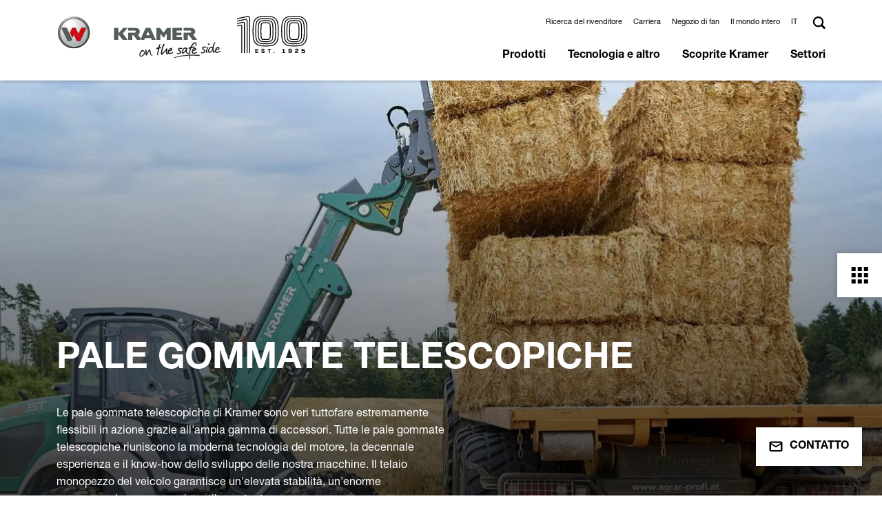

--- FILE ---
content_type: text/html; charset=utf-8
request_url: https://www.kramer-online.com/ch/it/prodotti/pale-gommate-telescopiche
body_size: 14272
content:
<!DOCTYPE html>
<html lang="it" itemscope itemtype="https://schema.org/WebSite" class="no-js">
<head><!-- Copyright (c) 2000-2024 etracker GmbH. All rights reserved. -->
        <!-- This material may not be reproduced, displayed, modified or distributed -->
        <!-- without the express prior written permission of the copyright holder. -->
        <!-- etracker tracklet 5.0 -->
        <script type="text/javascript">
        // var et_pagename = "";
        // var et_areas = "";
        // var et_tval = 0;
        // var et_tsale = 0;
        // var et_tonr = "";
        // var et_basket = "";
        var et_proxy_redirect = "\/\/etd.kramer-online.com";
        </script>
        <script id="_etLoader" type="text/javascript" charset="UTF-8" data-block-cookies="true" data-secure-code="5zENpm" src="//etd.kramer-online.com/code/e.js" async></script>
        <!-- etracker tracklet 5.0 end -->

<meta charset="utf-8">
<!-- 
	This website is powered by TYPO3 - inspiring people to share!
	TYPO3 is a free open source Content Management Framework initially created by Kasper Skaarhoj and licensed under GNU/GPL.
	TYPO3 is copyright 1998-2025 of Kasper Skaarhoj. Extensions are copyright of their respective owners.
	Information and contribution at https://typo3.org/
-->



<title>Pale gommate telescopiche | Kramer</title>
<meta name="generator" content="TYPO3 CMS">
<meta name="description" content="Le nostre pale gommate telescopiche sono veri tuttofare estremamente flessibili in azione grazie all&#039;ampia gamma di accessori. ➝ Visualizzate ora i modelli delle pale gommate telescopiche!">
<meta name="keywords" content="">
<meta name="viewport" content="width=device-width, initial-scale=1, user-scalable=0, shrink-to-fit=no">
<meta property="og:title" content="Pale gommate telescopiche">
<meta property="og:description" content="Le nostre pale gommate telescopiche sono veri tuttofare estremamente flessibili in azione grazie all&#039;ampia gamma di accessori. ➝ Visualizzate ora i modelli delle pale gommate telescopiche!">
<meta name="twitter:card" content="summary">
<meta name="title" content="Pale gommate telescopiche">


<link rel="stylesheet" href="/typo3temp/assets/compressed/merged-2c29b8a780f7a467536dbd2b02711138-fff0591e8797543c4bb3cb79fff1c558.css?1760597980" media="all">




<script>document.documentElement.classList.remove("no-js");</script>

<link rel="apple-touch-icon" sizes="180x180" href="/_assets/b9df004e7f37d8e39e1f5da3327f12bc/Icons/Favicons/apple-touch-icon.png">
<link rel="icon" type="image/png" sizes="32x32" href="/_assets/b9df004e7f37d8e39e1f5da3327f12bc/Icons/Favicons/favicon-32x32.png">
<link rel="icon" type="image/png" sizes="16x16" href="/_assets/b9df004e7f37d8e39e1f5da3327f12bc/Icons/Favicons/favicon-16x16.png">
<link rel="mask-icon" href="/_assets/b9df004e7f37d8e39e1f5da3327f12bc/Icons/Favicons/safari-pinned-tab.svg" color="#ffd511">
<link href="/_assets/b9df004e7f37d8e39e1f5da3327f12bc/Icons/Favicons/favicon.ico" rel="shortcut icon" />
<link rel="manifest" href="/_assets/b9df004e7f37d8e39e1f5da3327f12bc/Icons/Favicons/manifest.json" crossorigin="use-credentials">
<script data-ignore="1" data-cookieconsent="statistics" type="text/plain"></script>
<link rel="canonical" href="https://www.kramer-online.com/ch/it/prodotti/pale-gommate-telescopiche"/>

<link rel="alternate" hreflang="de-DE" href="https://www.kramer-online.com/de/produkte/teleskopradlader"/>
<link rel="alternate" hreflang="de-CH" href="https://www.kramer-online.com/ch/produkte/teleskopradlader"/>
<link rel="alternate" hreflang="fr-CH" href="https://www.kramer-online.com/ch/fr/produits/chargeuses-telescopiques"/>
<link rel="alternate" hreflang="it-CH" href="https://www.kramer-online.com/ch/it/prodotti/pale-gommate-telescopiche"/>
<link rel="alternate" hreflang="de-AT" href="https://www.kramer-online.com/at/produkte/teleskopradlader"/>
<link rel="alternate" hreflang="it-IT" href="https://www.kramer-online.com/it/prodotti/pale-gommate-telescopiche"/>
<link rel="alternate" hreflang="nl-NL" href="https://www.kramer-online.com/nl/producten/telescoopwielladers"/>
<link rel="alternate" hreflang="pl-PL" href="https://www.kramer-online.com/pl/produkty/ladowarki-kolowe-teleskopowe"/>
<link rel="alternate" hreflang="en-GB" href="https://www.kramer-online.com/uk/products/telescopic-wheel-loaders"/>
<link rel="alternate" hreflang="en-IE" href="https://www.kramer-online.com/uk/products/telescopic-wheel-loaders"/>
<link rel="alternate" hreflang="fr-FR" href="https://www.kramer-online.com/fr/produits/chargeuses-telescopiques"/>
<link rel="alternate" hreflang="es-ES" href="https://www.kramer-online.com/es/productos/cargadoras-telescopicas-sobre-ruedas"/>
<link rel="alternate" hreflang="sv-SE" href="https://www.kramer-online.com/se/produkter/teleskophjullastare"/>
<link rel="alternate" hreflang="en-FI" href="https://www.kramer-online.com/europe/products/telescopic-wheel-loaders"/>
<link rel="alternate" hreflang="en-HU" href="https://www.kramer-online.com/europe/products/telescopic-wheel-loaders"/>
<link rel="alternate" hreflang="en-EE" href="https://www.kramer-online.com/europe/products/telescopic-wheel-loaders"/>
<link rel="alternate" hreflang="en-BE" href="https://www.kramer-online.com/europe/products/telescopic-wheel-loaders"/>
</head>
<body data-pid="545" data-language="5" data-exid="Category_10001311">





    <header class="header ">
        <div class="container visible">
            <nav class="navbar navbar-expand-lg header__nav">
                <a href="/ch/it/" aria-label="" class="navbar-brand header__brand">
                    <img class="navbar-logo" src="/resources/_build/images/logos/logo.svg" width="610" height="168" alt="" />
                    <img class="navbar-logo anniversary" src="/resources/_build/images/logos/logo-100years.svg" width="102" height="54" alt="" />
                </a>
                <div class="header__actions actions d-lg-none">
                    <button type="button" class="actions__item btn btn-toggle-menu actions__item--search" data-trigger="#panel-search">
                        <img src="/resources/_build/images/icons/search.svg">
                    </button>
                    <button type="button" class="actions__item btn btn-toggle-menu actions__item--menu"
                            data-trigger="#panel-menu-main"></button>
                </div>
                <div id="panel-search" class="navbar-collapse header__navbar d-lg-none">
                    <form class="form form-inline search-box search-box--mobile"
                          method="GET"
                          action="/ch/it/cerca">
                         <div class="search-box__box">
                             <input type="search"
                                    class="form-control input-text search-box__input"
                                    name="tx_solr[q]"
                                    placeholder="Search"
                                    aria-label="Search">
                             <button type="submit"
                                     class="btn btn-secondary search-box__button">
                                    <img src="/resources/_build/images/icons/search_white.svg"></i>
                             </button>
                        </div>
                    </form>
                </div>
                <nav id="panel-menu-main"
                    class="navbar-collapse header__navbar">
                    <div class="navbar-links d-flex header__links">
                        <ul class="navbar-nav header__menu header__menu--top header-top">
                            
                                
                                    <li class="nav-item header-top__item">
                                        
                                            <a href="https://locations.kramer-online.com/lf/" target="_blank" aria-haspopup="false" rel="noreferrer" title="Ricerca del rivenditore" class="link default
 none">
                                                Ricerca del rivenditore
                                            </a>
                                        
                                    </li>
                                
                                    <li class="nav-item header-top__item">
                                        
                                            <a href="/ch/it/scoprite-kramer/carriera" aria-haspopup="false" title="Carriera" class="link default
 none">
                                                Carriera
                                            </a>
                                        
                                    </li>
                                
                                    <li class="nav-item header-top__item">
                                        
                                            <a href="https://www.kramer-shop.de/" target="_blank" aria-haspopup="false" rel="noreferrer" title="Negozio di fan" class="link default
 none">
                                                Negozio di fan
                                            </a>
                                        
                                    </li>
                                
                                    <li class="nav-item header-top__item">
                                        
                                            <a href="https://www.kramer-online.com/gateway" target="_blank" aria-haspopup="false" title="Il mondo intero" class="link default
 none">
                                                Il mondo intero
                                            </a>
                                        
                                    </li>
                                
                            
                            
                                <li class="nav-item dropdown header-top__item lang">
                                    <a href="#"
                                        class="link lang__item dropdown-toggle"
                                        role="button"
                                        data-bs-toggle="dropdown"
                                        aria-haspopup="true"
                                        aria-expanded="false"
                                        id="language-dropdown">
                                        <span class="d-inline
                                            d-lg-none">Select language</span>
                                        <span class="d-none
                                                d-lg-inline">IT</span>
                                    </a>
                                    <div class="dropdown-menu dropdown-menu-end lang__menu"
                                         aria-labelledby="language-dropdown">
                                        
                                            <a
                                                class="dropdown-item
                                                    "
                                                href="/ch/produkte/teleskopradlader"
                                                title="DE">
                                                <span>DE</span>
                                            </a>
                                        
                                            <a
                                                class="dropdown-item
                                                    "
                                                href="/ch/fr/produits/chargeuses-telescopiques"
                                                title="FR">
                                                <span>FR</span>
                                            </a>
                                        
                                            <a
                                                class="dropdown-item
                                                    active"
                                                href="/ch/it/prodotti/pale-gommate-telescopiche"
                                                title="IT">
                                                <span>IT</span>
                                            </a>
                                        
                                    </div>
                                </li>
                            
                            <li class="nav-item d-none d-lg-block header-top__item header-top__item--search search-box search-box--desktop">
                                <a href="#"
                                   class="search-box__btn"
                                   data-open="panel-search-desktop">
                                  <img src="/resources/_build/images/icons/search.svg">
                                </a>
                                <div id="panel-search-desktop" class="search-panel search-box__inner">
                                    <form class="form form-inline search-box__form"
                                          method="GET"
                                          action="/ch/it/cerca">
                                         <div class="search-box__box">
                                             <input type="search"
                                                    name="tx_solr[q]"
                                                    class="form-control input-text search-box__input"
                                                    placeholder="Search"
                                                    aria-label="Search">
                                             <button type="submit"
                                                     class="btn btn-secondary search-box__button">
                                                    <img src="/resources/_build/images/icons/search_white.svg">
                                             </button>
                                         </div>
                                    </form>
                                </div>
                            </li>
                        </ul>
                    </div>
                    <ul class="navbar-nav header__menu header__menu--main header-main" data-menu="main">
                        
                            
                            <li class="nav-item header-main__item">
                                
                                    <button type="button" class="btn btn-menu d-lg-none"><img src="/resources/_build/images/icons/arrow_black.svg"></button>
                                
                                <a href="/ch/it/prodotti"
                                    title="Prodotti"
                                    class="nav-link"
                                    data-hover="submenu"
                                    target="_self"
                                rel="noreferrer">
                                Prodotti</a>
                                
                                
                                    
        <div class="main-submenu">
            <ul class="submenu-list">
                
                       
                    
                        <li>
                            
                                <button type="button" class="btn btn-menu d-lg-none"><img src="/resources/_build/images/icons/arrow_black.svg"></button>
                            
                            <a href="/ch/it/prodotti/pale-gommate"
                               target="_self"
                               title="Pale gommate"
                               class="animation-arrow animation-arrow--dark"
                               data-open="submenu"><span>Pale gommate</span> </a>
                            
                                <div class="submenu">
                                    <ul class="submenu-list">
                                        
                                            
    
        
        <li>
            <a href="/ch/it/prodotti/pale-gommate/pale-gommate-per-ledilizia" title="Pale gommate per l&#039;edilizia"
                data-open="submenu"><span>
            Pale gommate per l&#039;edilizia</span></a>
        </li>
    

                                        
                                            
    
        
        <li>
            <a href="/ch/it/prodotti/pale-gommate/pale-gommate-per-il-settore-agricolo" title="Pale gommate per il settore agricolo"
                data-open="submenu"><span>
            Pale gommate per il settore agricolo</span></a>
        </li>
    

                                        
                                    </ul>
                                </div>
                            
                        </li>
                    
                
                       
                    
                        <li>
                            
                                <button type="button" class="btn btn-menu d-lg-none"><img src="/resources/_build/images/icons/arrow_black.svg"></button>
                            
                            <a href="/ch/it/prodotti/pale-gommate-telescopiche"
                               target="_self"
                               title="Pale gommate telescopiche"
                               class="animation-arrow animation-arrow--dark"
                               data-open="submenu"><span>Pale gommate telescopiche</span> </a>
                            
                                <div class="submenu">
                                    <ul class="submenu-list">
                                        
                                            
    
        
        <li>
            <a href="/ch/it/prodotti/pale-gommate-telescopiche/pale-gommate-telescopiche-per-ledilizia" title="Pale gommate telescopiche per l’edilizia"
                data-open="submenu"><span>
            Pale gommate telescopiche per l’edilizia</span></a>
        </li>
    

                                        
                                            
    
        
        <li>
            <a href="/ch/it/prodotti/pale-gommate-telescopiche/pale-gommate-telescopiche-per-il-settore-agricolo" title="Pale gommate telescopiche per il settore agricolo"
                data-open="submenu"><span>
            Pale gommate telescopiche per il settore agricolo</span></a>
        </li>
    

                                        
                                    </ul>
                                </div>
                            
                        </li>
                    
                
                       
                    
                        <li>
                            
                                <button type="button" class="btn btn-menu d-lg-none"><img src="/resources/_build/images/icons/arrow_black.svg"></button>
                            
                            <a href="/ch/it/prodotti/sollevatori-telescopici"
                               target="_self"
                               title="Sollevatori telescopici"
                               class="animation-arrow animation-arrow--dark"
                               data-open="submenu"><span>Sollevatori telescopici</span> </a>
                            
                                <div class="submenu">
                                    <ul class="submenu-list">
                                        
                                            
    
        
        <li>
            <a href="/ch/it/prodotti/sollevatori-telescopici/sollevatori-telescopici-per-ledilizia" title="Sollevatori telescopici per l&#039;edilizia"
                data-open="submenu"><span>
            Sollevatori telescopici per l&#039;edilizia</span></a>
        </li>
    

                                        
                                            
    
        
        <li>
            <a href="/ch/it/prodotti/sollevatori-telescopici/sollevatori-telescopici-per-il-settore-agricolo" title="Sollevatori telescopici per il settore agricolo"
                data-open="submenu"><span>
            Sollevatori telescopici per il settore agricolo</span></a>
        </li>
    

                                        
                                    </ul>
                                </div>
                            
                        </li>
                    
                
                       
                    
                        <li>
                            
                            <a href="/ch/it/prodotti/attrezzi-terminali"
                               target="_self"
                               title="Attrezzi terminali"
                               class=""
                               ><span>Attrezzi terminali</span> </a>
                            
                        </li>
                    
                
                <li><div class="submenu submenu-product submenu-fake"></div></li>
            </ul>
        </div>
    
                                
                            </li>
                        
                            
                            <li class="nav-item header-main__item">
                                
                                    <button type="button" class="btn btn-menu d-lg-none"><img src="/resources/_build/images/icons/arrow_black.svg"></button>
                                
                                <a href="/ch/it/tecnologia-e-altro"
                                    title="Tecnologia e altro"
                                    class="nav-link"
                                    data-hover="submenu"
                                    target="_self"
                                rel="noreferrer">
                                Tecnologia e altro</a>
                                
                                
                                    
        <div class="main-submenu">
            <ul class="submenu-list">
                
                       
                    
                        <li>
                            
                            <a href="/ch/it/tecnologia-e-altro/il-sistema-kramer"
                               target="_self"
                               title="Il sistema Kramer"
                               class=""
                               ><span>Il sistema Kramer</span> </a>
                            
                        </li>
                    
                
                       
                    
                        <li>
                            
                            <a href="/ch/it/tecnologia-e-altro/tipi-di-sterzo"
                               target="_self"
                               title="Tipi di sterzo"
                               class=""
                               ><span>Tipi di sterzo</span> </a>
                            
                        </li>
                    
                
                       
                    
                        <li>
                            
                            <a href="/ch/it/tecnologia-e-altro/ecospeed-ed-ecospeedpro"
                               target="_self"
                               title="ecospeed ed ecospeedPRO"
                               class=""
                               ><span>ecospeed ed ecospeedPRO</span> </a>
                            
                        </li>
                    
                
                       
                    
                        <li>
                            
                            <a href="/ch/it/tecnologia-e-altro/equipcare"
                               target="_self"
                               title="EquipCare"
                               class=""
                               ><span>EquipCare</span> </a>
                            
                        </li>
                    
                
                       
                    
                        <li>
                            
                                <button type="button" class="btn btn-menu d-lg-none"><img src="/resources/_build/images/icons/arrow_black.svg"></button>
                            
                            <a href="/ch/it/tecnologia-e-altro/caratteristiche"
                               target="_self"
                               title="Caratteristiche"
                               class="animation-arrow animation-arrow--dark"
                               data-open="submenu"><span>Caratteristiche</span> </a>
                            
                                <div class="submenu">
                                    <ul class="submenu-list">
                                        
                                            
    
        
        <li>
            <a href="/ch/it/tecnologia-e-altro/caratteristiche/smart-loading" title="Smart Loading"
               ><span>
            Smart Loading</span></a>
        </li>
    

                                        
                                            
    
        
        <li>
            <a href="/ch/it/tecnologia-e-altro/caratteristiche/smart-driving" title="Smart Driving"
               ><span>
            Smart Driving</span></a>
        </li>
    

                                        
                                            
    
        
        <li>
            <a href="/ch/it/tecnologia-e-altro/caratteristiche/smart-handling" title="Smart Handling"
               ><span>
            Smart Handling</span></a>
        </li>
    

                                        
                                            
    
        
        <li>
            <a href="/ch/it/tecnologia-e-altro/caratteristiche/smart-attach" title="Smart Attach"
               ><span>
            Smart Attach</span></a>
        </li>
    

                                        
                                    </ul>
                                </div>
                            
                        </li>
                    
                
                       
                    
                        <li>
                            
                                <button type="button" class="btn btn-menu d-lg-none"><img src="/resources/_build/images/icons/arrow_black.svg"></button>
                            
                            <a href="/ch/it/tecnologia-e-altro/zero-emissioni"
                               target="_self"
                               title="Zero emissioni"
                               class="animation-arrow animation-arrow--dark"
                               data-open="submenu"><span>Zero emissioni</span> </a>
                            
                                <div class="submenu">
                                    <ul class="submenu-list">
                                        
                                            
    
        
        <li>
            <a href="/ch/it/tecnologia-e-altro/zero-emissioni/domande-frequenti-zero-emission" title="Domande frequenti Zero emission"
               ><span>
            Domande frequenti Zero emission</span></a>
        </li>
    

                                        
                                    </ul>
                                </div>
                            
                        </li>
                    
                
                <li><div class="submenu submenu-product submenu-fake"></div></li>
            </ul>
        </div>
    
                                
                            </li>
                        
                            
                            <li class="nav-item header-main__item">
                                
                                    <button type="button" class="btn btn-menu d-lg-none"><img src="/resources/_build/images/icons/arrow_black.svg"></button>
                                
                                <a href="/ch/it/scoprite-kramer"
                                    title="Scoprite Kramer"
                                    class="nav-link"
                                    data-hover="submenu"
                                    target="_self"
                                rel="noreferrer">
                                Scoprite Kramer</a>
                                
                                
                                    
        <div class="main-submenu">
            <ul class="submenu-list">
                
                       
                    
                        <li>
                            
                            <a href="/ch/it/scoprite-kramer/novita"
                               target="_self"
                               title="Novità"
                               class=""
                               ><span>Novità</span> </a>
                            
                        </li>
                    
                
                       
                    
                        <li>
                            
                            <a href="/ch/it/scoprite-kramer/rapporti-operativi"
                               target="_self"
                               title="Rapporti operativi"
                               class=""
                               ><span>Rapporti operativi</span> </a>
                            
                        </li>
                    
                
                       
                    
                        <li>
                            
                            <a href="/ch/it/scoprite-kramer/fiere"
                               target="_self"
                               title="Fiere"
                               class=""
                               ><span>Fiere</span> </a>
                            
                        </li>
                    
                
                       
                    
                        <li>
                            
                            <a href="/ch/it/scoprite-kramer/la-nostra-storia"
                               target="_self"
                               title="La nostra storia"
                               class=""
                               ><span>La nostra storia</span> </a>
                            
                        </li>
                    
                
                <li><div class="submenu submenu-product submenu-fake"></div></li>
            </ul>
        </div>
    
                                
                            </li>
                        
                            
                            <li class="nav-item header-main__item">
                                
                                    <button type="button" class="btn btn-menu d-lg-none"><img src="/resources/_build/images/icons/arrow_black.svg"></button>
                                
                                <a href="/ch/it/settori"
                                    title="Settori"
                                    class="nav-link"
                                    data-hover="submenu"
                                    target="_self"
                                rel="noreferrer">
                                Settori</a>
                                
                                
                                    
        <div class="main-submenu">
            <ul class="submenu-list">
                
                       
                    
                        <li>
                            
                            <a href="/ch/it/settori/agricoltura"
                               target="_self"
                               title="Agricoltura"
                               class=""
                               ><span>Agricoltura</span> </a>
                            
                        </li>
                    
                
                       
                    
                        <li>
                            
                            <a href="/ch/it/settori/edilizia"
                               target="_self"
                               title="Edilizia"
                               class=""
                               ><span>Edilizia</span> </a>
                            
                        </li>
                    
                
                       
                    
                        <li>
                            
                            <a href="/ch/it/settori/lavori-di-architettura-di-giardini-e-del-paesaggio"
                               target="_self"
                               title="Lavori di architettura di giardini e del paesaggio"
                               class=""
                               ><span>Lavori di architettura di giardini e del paesaggio</span> </a>
                            
                        </li>
                    
                
                       
                    
                        <li>
                            
                            <a href="/ch/it/settori/comuni-e-amministrazione-pubblica"
                               target="_self"
                               title="Comuni e amministrazione pubblica"
                               class=""
                               ><span>Comuni e amministrazione pubblica</span> </a>
                            
                        </li>
                    
                
                       
                    
                        <li>
                            
                            <a href="/ch/it/settori/industria-e-riciclaggio"
                               target="_self"
                               title="Industria e riciclaggio"
                               class=""
                               ><span>Industria e riciclaggio</span> </a>
                            
                        </li>
                    
                
                       
                    
                        <li>
                            
                            <a href="/ch/it/settori/noleggio"
                               target="_self"
                               title="Noleggio"
                               class=""
                               ><span>Noleggio</span> </a>
                            
                        </li>
                    
                
                <li><div class="submenu submenu-product submenu-fake"></div></li>
            </ul>
        </div>
    
                                
                            </li>
                        
                        
                    </ul>
                </nav>
            </nav>
        </div>
    </header>

    



































<!--TYPO3SEARCH_begin-->

    
        


    <div class="page-section black-light">
        <section class="carousel slide slider slider--fade stage-slider stage-slider--indicator-progress" data-bs-ride="carousel" id="carousel-slider">
            <div class="carousel-inner slider__items">
                
                    
    <div class="carousel-item active">
        <article class="stage stage--photo">
            
                    <figure class="stage__image">
                        <picture>
                            <img src="https://cdn.mediapool.wackerneusongroup.com/image/491085414967/image_i04frggmn50e72ls0thpnqnl0r/-Ro:5,w:1920,h:780-FWEBP"
                                 alt=""
                                 draggable="false">
                        </picture>
                    </figure>
                
            <div class="stage__caption">
                <div class="stage__body stage__body--bottom container">
                    <div class="stage__inner">
                        <h1 class="stage__heading heading heading--1">Pale gommate telescopiche</h1>
                        <p class="stage__text">Le pale gommate telescopiche di Kramer sono veri tuttofare estremamente flessibili in azione grazie all'ampia gamma di accessori. Tutte le pale gommate telescopiche riuniscono la moderna tecnologia del motore, la decennale esperienza e il know-how dello sviluppo delle nostra macchine. Il telaio monopezzo del veicolo garantisce un'elevata stabilità, un'enorme maneggevolezza e un carico utile costante.</p>
                        <div class="stage__actions">
                            <a href="https://locations.kramer-online.com/lf/"
                               class="btn btn-outline-white yellow"
                               target="_blank">Trova un rivenditore
                            </a>
                            <a class="btn btn-outline-white yellow" target="_blank" href="/ch/it/kontakt">Richiesta prodotti
                            </a>
                        </div>
                    </div>
                </div>
            </div>
        </article>
    </div>

                
                    
    <div class="carousel-item ">
        <article class="stage stage--photo">
            
                    <figure class="stage__image">
                        <picture>
                            <img src="https://cdn.mediapool.wackerneusongroup.com/image/491085414967/image_vcu3cr2h7d6td35f3vqgii983q/-Ro:5,w:1920,h:780-FWEBP"
                                 alt=""
                                 draggable="false">
                        </picture>
                    </figure>
                
            <div class="stage__caption">
                <div class="stage__body stage__body--bottom container">
                    <div class="stage__inner">
                        <h1 class="stage__heading heading heading--1">Pale gommate telescopiche</h1>
                        <p class="stage__text">Le pale gommate telescopiche di Kramer sono veri tuttofare estremamente flessibili in azione grazie all'ampia gamma di accessori. Tutte le pale gommate telescopiche riuniscono la moderna tecnologia del motore, la decennale esperienza e il know-how dello sviluppo delle nostra macchine. Il telaio monopezzo del veicolo garantisce un'elevata stabilità, un'enorme maneggevolezza e un carico utile costante.</p>
                        <div class="stage__actions">
                            <a href="https://locations.kramer-online.com/lf/"
                               class="btn btn-outline-white yellow"
                               target="_blank">Trova un rivenditore
                            </a>
                            <a class="btn btn-outline-white yellow" target="_blank" href="/ch/it/kontakt">Richiesta prodotti
                            </a>
                        </div>
                    </div>
                </div>
            </div>
        </article>
    </div>

                
            </div>
            
                <div class="container">
                    <div class="carousel-indicators indicators">
                        <a class="indicators__button indicators__button--prev animation-arrow"
                           data-bs-slide="prev"
                           href="#carousel-slider"
                           role="button">
                            <span class="sr-only">Previous</span>
                        </a>
                        
                            <button aria-current="true"
                                    aria-label="Slide 1"
                                    class="indicators__item active"
                                    data-bs-slide-to="0"
                                    data-bs-target="#carousel-slider"
                                    type="button">
                            </button>
                        
                            <button aria-current=""
                                    aria-label="Slide 1"
                                    class="indicators__item "
                                    data-bs-slide-to="1"
                                    data-bs-target="#carousel-slider"
                                    type="button">
                            </button>
                        
                        <a class="indicators__button indicators__button--next animation-arrow"
                           data-bs-slide="next"
                           href="#carousel-slider"
                           role="button">
                            <span class="sr-only">Next</span>
                        </a>
                    </div>
                </div>
                <a class="carousel-control-prev slider__prev"
                   data-bs-slide="prev"
                   href="#carousel-slider"
                   role="button">
                    <span aria-hidden="true" class="carousel-control-prev-icon"></span>
                    <span class="sr-only">Previous</span>
                </a>
                <a class="carousel-control-next slider__next"
                   data-bs-slide="next" href="#carousel-slider"
                   role="button">
                    <span aria-hidden="true"
                          class="carousel-control-next-icon"></span>
                    <span class="sr-only">Next</span>
                </a>
            
        </section>
    </div>







    
    <div class="page-section">
        <div class="container">
            <div class="product-intro product-tiles product-tiles--intro">
                <div class="row">
                    
                        
<div class="col-lg-6 product-categories__col" data-exid="Category_10001313">
    <a title="Mostra prodotti" href="/ch/it/prodotti/pale-gommate-telescopiche/pale-gommate-telescopiche-per-ledilizia">
        <div class="card product-card product-card--categories">
            <img src="https://cdn.mediapool.wackerneusongroup.com/image/491085414967/image_43nifnmsqp7tj7un8ahtu54f3q/-Ro:5,w:290,h:205-FWEBP"
                 alt=""
                 title="Pale gommate telescopiche per l’edilizia"
                 class="card-img-top product-card__image product-card__image--list product-card__image--categories">
            <div class="card-body product-card__body product-card__body--categories">
                <div class="headline headline--bau product-card__headline">
                    <h5>Pale gommate telescopiche per l’edilizia</h5>
                </div>
                <button class="btn btn-outline-primary btn--small">
                    Mostra prodotti
                </button>
            </div>
        </div>
    </a>
</div>


                    
                        
<div class="col-lg-6 product-categories__col" data-exid="Category_10001314">
    <a title="Mostra prodotti" href="/ch/it/prodotti/pale-gommate-telescopiche/pale-gommate-telescopiche-per-il-settore-agricolo">
        <div class="card product-card product-card--categories">
            <img src="https://cdn.mediapool.wackerneusongroup.com/image/491085414967/image_h2l9ht6h5t20v4mc4rend6te3v/-Ro:5,w:290,h:205-FWEBP"
                 alt=""
                 title="Pale gommate telescopiche per il settore agricolo"
                 class="card-img-top product-card__image product-card__image--list product-card__image--categories">
            <div class="card-body product-card__body product-card__body--categories">
                <div class="headline headline--land product-card__headline">
                    <h5>Pale gommate telescopiche per il settore agricolo</h5>
                </div>
                <button class="btn btn-outline-primary btn--small">
                    Mostra prodotti
                </button>
            </div>
        </div>
    </a>
</div>


                    
                </div>
            </div>
        </div>
    </div>





<a id="c8125"></a>

    <section class="page-section page-section--teaser ">
        
        
                
                    <div class="container position-relative teaser-single">
                        
    <div class="row teaser teaser--big teaser--lg teaser--
        justify-content-md-end">
    <div class="col-md-6 teaser__column order-2 teaser__column--abs order-md-1">
    <div class="teaser__intro">
        
        
                <h2 class="teaser__heading">La migliore combinazione di due mondi</h2>
            
        <div class="teaser__text rte"><p>Le pale gommate telescopiche Kramer rispecchiano la perfetta combinazione di due mondi. Abbinano l'altezza di sollevamento del sollevatore telescopico alla maneggevolezza della pala gommata.&nbsp;</p>
<p>&nbsp;</p></div>
        
    </div>
    </div>
    <div class="col-md-6 teaser__column order-1
            order-md-2">
    <div class="teaser__image teaser__image--fixed">
        <img src="/media/_processed_/4/2/csm_KC_image_8145T_action_WoodChips_p02_0f979406cc.jpg" width="712" height="474" alt="" />

    </div>
    </div>
    </div>

                    </div>
                
            


    </section>





<a id="c8138"></a>

    <section class="page-section page-section--teaser ">
        
        
                
                    <div class="container position-relative teaser-single">
                        
    <div class="row teaser teaser--big teaser--lg teaser--
        justify-content-md-start">
    <div class="col-md-6 teaser__column order-2 teaser__column--abs order-md-2">
    <div class="teaser__intro">
        
        
                <h2 class="teaser__heading">Altezza di sollevamento e sbraccio superiori</h2>
            
        <div class="teaser__text rte"><p>Oltre all'elevata funzionalità, all’elevato comfort di lavoro e agli ottimi standard di sicurezza, le macchine vantano un'altezza di sollevamento e uno sbraccio notevolmente aumentati grazie al braccio telescopico. L'ampia gamma di accessori ne consente l'uso tutto l'anno.</p>
<p>&nbsp;</p></div>
        
    </div>
    </div>
    <div class="col-md-6 teaser__column order-1
            order-md-1">
    <div class="teaser__image teaser__image--fixed">
        <img src="/media/_processed_/9/1/csm_KA_image_KL55.8T_action_WoodChips_p02_33c0e0f99a.jpg" width="711" height="474" alt="" />

    </div>
    </div>
    </div>

                    </div>
                
            


    </section>



<div id="c8151"
     class="page-section ">
    <div class="container">
        
    <div class="accordion-section acc">
        <div class="acc__header">
            <p class="heading heading--1 acc__heading">Le conoscevate?</p>
            <button class="btn btn-sm btn-outline-primary acc__button" type="button"
                    data-open="accordion" data-target="accordion-8151" aria-expanded="false">
                <span class="opened">Aprire tutti</span>
                <span class="closed">Chiudere tutti</span>
            </button>
        </div>
        <div class="acc__body accordion" id="accordion-8151">
            
                <div class="accordion-item acc__item acc-item">
                    <div class="accordion-header acc-item__header acc-item__header--black">
                        <button class="btn collapsed" type="button" data-bs-toggle="collapse" data-bs-target="#collapse-749" 
                                aria-expanded="false" aria-controls="collapse-749">È possibile abbinare la piastra di cambio rapido Smart Attach completamente idraulica con accessori standard?</button>
                    </div>
                    <div id="collapse-749" class="accordion-collapse collapse">
                        <div class="accordion-body acc-item__body rte">
                            <p>Le dimensioni del dispositivo di cambio rapido completamente idraulico e del dispositivo di cambio rapido standard sono identiche, in modo che gli accessori esistenti possano essere ancora utilizzati. Anche i precedenti attrezzi idraulici possono essere convertiti al nuovo Smart Attach System.</p>
                        </div>
                    </div>
                </div>
            
                <div class="accordion-item acc__item acc-item">
                    <div class="accordion-header acc-item__header acc-item__header--black">
                        <button class="btn collapsed" type="button" data-bs-toggle="collapse" data-bs-target="#collapse-750" 
                                aria-expanded="false" aria-controls="collapse-750">Quali sono i vantaggi offerti dagli accessori originali Kramer?</button>
                    </div>
                    <div id="collapse-750" class="accordion-collapse collapse">
                        <div class="accordion-body acc-item__body rte">
                            <p>Gli accessori Kramer sono progettati per adattarsi perfettamente al rispettivo veicolo e ai vari compiti, risultando in una perfetta interazione tra la macchina portante e l’accessorio.</p>
                        </div>
                    </div>
                </div>
            
        </div>
    </div>

    </div>
</div>
<div id="c8164"
     class="page-section light">
    <div class="container">
        
    
    <div class="attachment row attachment--static">
        <div class="col-md-6">
            <div class="attachment__head">
                <p class="attachment__heading heading heading--2">Conoscete già le nostre pale gommate?</p>
                <a href="/ch/it/prodotti/pale-gommate" onclick="" title="Scoprite le pale gommate" class="btn btn-outline-primary">
                    Scoprite le pale gommate
                </a>
            </div>
        </div>
        <div class="col-md-6 attachment__col">
            
                    <div class="attachment__box">
                        
        <div class="attachment__image">
            <img src="/media/_processed_/c/8/csm_KC_image_5040_action_Pallet_p05_klein_686227d340.jpg" width="450" height="300" alt="" />

        </div>
    
                    </div>
                
        </div>
    </div>
    

    

    </div>
</div>
















    







<div class="page-section overflow-visible">
    <div class="downloads container">
        
    
        
        
            <h2 class="heading--2">
                Download
            </h2>
        
        <section class="files-list form-default">
            
                <div class="files-list-col row">
                    
                    
                        <div class="col-lg-4 col-md-6 drop-down">
                            <div class="dropdown drop-down__filter">
                                <button type="button"
                                        class="btn btn--dropdown dropdown-toggle drop-down__button"
                                        id="drop1" data-bs-toggle="dropdown"
                                        aria-expanded="false"
                                        data-bs-auto-close="outside">
                                    Lingua
                                    :
                                    
                                        
                                    
                                        
                                    
                                        
                                    
                                        
                                    
                                        
                                    
                                        
                                            Italiano
                                        
                                    
                                        
                                    
                                        
                                    
                                        
                                    
                                        
                                    
                                        
                                    
                                        
                                    
                                        
                                    
                                        
                                    
                                        
                                    
                                        
                                    
                                        
                                    
                                        
                                    
                                        
                                    
                                        
                                    
                                </button>
                                <div class="dropdown-menu drop-down__box drop-down__box--simple"
                                     aria-labelledby="drop1">
                                    <ul class="drop-down__list">
                                        
                                            
                                                    
                                                
                                            
                                                <li>
                                                    <a class='brochure-link'
                                                       rel="nofollow"
                                                       href="/ch/it/prodotti/pale-gommate-telescopiche/brochures/filter?lang=0&amp;type=10000&amp;cHash=d66e3eedceae201b0e5622819afc0213">
                                                        Tedesco
                                                    </a>
                                                </li>
                                            
                                        
                                            
                                                    
                                                
                                            
                                                <li>
                                                    <a class='brochure-link'
                                                       rel="nofollow"
                                                       href="/ch/it/prodotti/pale-gommate-telescopiche/brochures/filter?lang=1&amp;type=10000&amp;cHash=b816a7f88eff1615a9704f4496abe91b">
                                                        Inglese
                                                    </a>
                                                </li>
                                            
                                        
                                            
                                                    
                                                
                                            
                                                <li>
                                                    <a class='brochure-link'
                                                       rel="nofollow"
                                                       href="/ch/it/prodotti/pale-gommate-telescopiche/brochures/filter?lang=2&amp;type=10000&amp;cHash=b0d7296f4f15609db6061e295672fb2a">
                                                        Francese
                                                    </a>
                                                </li>
                                            
                                        
                                            
                                                    
                                                
                                            
                                                <li>
                                                    <a class='brochure-link'
                                                       rel="nofollow"
                                                       href="/ch/it/prodotti/pale-gommate-telescopiche/brochures/filter?lang=3&amp;type=10000&amp;cHash=47e375bba73305e9a82c78cbf61fb898">
                                                        Olandese
                                                    </a>
                                                </li>
                                            
                                        
                                            
                                                    
                                                
                                            
                                                <li>
                                                    <a class='brochure-link'
                                                       rel="nofollow"
                                                       href="/ch/it/prodotti/pale-gommate-telescopiche/brochures/filter?lang=4&amp;type=10000&amp;cHash=70a632ebcd354e72e1c23d355e2537c9">
                                                        Russo
                                                    </a>
                                                </li>
                                            
                                        
                                            
                                                    
                                                
                                            
                                        
                                            
                                                    
                                                
                                            
                                                <li>
                                                    <a class='brochure-link'
                                                       rel="nofollow"
                                                       href="/ch/it/prodotti/pale-gommate-telescopiche/brochures/filter?lang=6&amp;type=10000&amp;cHash=beac3ac8abf0d5165f2b7856e31d029a">
                                                        Spagnolo
                                                    </a>
                                                </li>
                                            
                                        
                                            
                                                    
                                                
                                            
                                                <li>
                                                    <a class='brochure-link'
                                                       rel="nofollow"
                                                       href="/ch/it/prodotti/pale-gommate-telescopiche/brochures/filter?lang=7&amp;type=10000&amp;cHash=8970e8e42b7587686944f37c1e942d6a">
                                                        Polacco
                                                    </a>
                                                </li>
                                            
                                        
                                            
                                                    
                                                
                                            
                                                <li>
                                                    <a class='brochure-link'
                                                       rel="nofollow"
                                                       href="/ch/it/prodotti/pale-gommate-telescopiche/brochures/filter?lang=8&amp;type=10000&amp;cHash=8d309ef17d73b8fe153744bbe768cc95">
                                                        Svedese
                                                    </a>
                                                </li>
                                            
                                        
                                            
                                                    
                                                
                                            
                                                <li>
                                                    <a class='brochure-link'
                                                       rel="nofollow"
                                                       href="/ch/it/prodotti/pale-gommate-telescopiche/brochures/filter?lang=9&amp;type=10000&amp;cHash=8174fb6be8b3a4d142b150181341cf9a">
                                                        Danese
                                                    </a>
                                                </li>
                                            
                                        
                                            
                                                    
                                                
                                            
                                                <li>
                                                    <a class='brochure-link'
                                                       rel="nofollow"
                                                       href="/ch/it/prodotti/pale-gommate-telescopiche/brochures/filter?lang=10&amp;type=10000&amp;cHash=2e98aa2805625ee31ab210cf4d467cc8">
                                                        Ceco
                                                    </a>
                                                </li>
                                            
                                        
                                            
                                                    
                                                
                                            
                                                <li>
                                                    <a class='brochure-link'
                                                       rel="nofollow"
                                                       href="/ch/it/prodotti/pale-gommate-telescopiche/brochures/filter?lang=11&amp;type=10000&amp;cHash=7728c175f9d87b87b2216b3323ad9719">
                                                        Ucraino
                                                    </a>
                                                </li>
                                            
                                        
                                            
                                                    
                                                
                                            
                                                <li>
                                                    <a class='brochure-link'
                                                       rel="nofollow"
                                                       href="/ch/it/prodotti/pale-gommate-telescopiche/brochures/filter?lang=12&amp;type=10000&amp;cHash=65ae8f103621d80391e9945e50846298">
                                                        Lituano
                                                    </a>
                                                </li>
                                            
                                        
                                            
                                                    
                                                
                                            
                                                <li>
                                                    <a class='brochure-link'
                                                       rel="nofollow"
                                                       href="/ch/it/prodotti/pale-gommate-telescopiche/brochures/filter?lang=13&amp;type=10000&amp;cHash=dace7e1e5241d2a336e74e0bdc4e03dd">
                                                        Estone
                                                    </a>
                                                </li>
                                            
                                        
                                            
                                                    
                                                
                                            
                                                <li>
                                                    <a class='brochure-link'
                                                       rel="nofollow"
                                                       href="/ch/it/prodotti/pale-gommate-telescopiche/brochures/filter?lang=15&amp;type=10000&amp;cHash=1d89dfa388b2433e121f9c78f813a5f0">
                                                        Multilingue
                                                    </a>
                                                </li>
                                            
                                        
                                            
                                                    
                                                
                                            
                                                <li>
                                                    <a class='brochure-link'
                                                       rel="nofollow"
                                                       href="/ch/it/prodotti/pale-gommate-telescopiche/brochures/filter?lang=17&amp;type=10000&amp;cHash=9500c6aad4f95a26ffd51901e7f2fd68">
                                                        Portoghese
                                                    </a>
                                                </li>
                                            
                                        
                                            
                                                    
                                                
                                            
                                                <li>
                                                    <a class='brochure-link'
                                                       rel="nofollow"
                                                       href="/ch/it/prodotti/pale-gommate-telescopiche/brochures/filter?lang=18&amp;type=10000&amp;cHash=f48083ab1b07687d0a351fe2260f96b4">
                                                        Ungherese
                                                    </a>
                                                </li>
                                            
                                        
                                            
                                                    
                                                
                                            
                                                <li>
                                                    <a class='brochure-link'
                                                       rel="nofollow"
                                                       href="/ch/it/prodotti/pale-gommate-telescopiche/brochures/filter?lang=19&amp;type=10000&amp;cHash=905bbcf641ce7e39810f7a076551026e">
                                                        Romeno
                                                    </a>
                                                </li>
                                            
                                        
                                            
                                                    
                                                
                                            
                                                <li>
                                                    <a class='brochure-link'
                                                       rel="nofollow"
                                                       href="/ch/it/prodotti/pale-gommate-telescopiche/brochures/filter?lang=20&amp;type=10000&amp;cHash=b3131429b3d8335645885287bd2d27b2">
                                                        Lettone
                                                    </a>
                                                </li>
                                            
                                        
                                            
                                                    
                                                
                                            
                                                <li>
                                                    <a class='brochure-link'
                                                       rel="nofollow"
                                                       href="/ch/it/prodotti/pale-gommate-telescopiche/brochures/filter?lang=21&amp;type=10000&amp;cHash=f4f6ed30cc7081ca8284b535fa6d99a4">
                                                        Finlandese
                                                    </a>
                                                </li>
                                            
                                        
                                    </ul>
                                </div>
                                <img class="files-loader"
                                     src="/resources/_build/images/icons/loading.svg">
                            </div>
                        </div>
                    
                </div>
            
            <div class="row">
                
                    
                        
                            
    <div class="col-lg-4 downloads__col downloads__col--yellow"
         data-type-color="yellow">
        <div class="downloads__item downloads__item form">
            <div class="download">
                <div class="download__image">
                    <img src="https://cdn.mediapool.wackerneusongroup.com/image/491085414967/document_b4arsv1l6p7893tkhtka2pt455/-FWEBP" title="Brochure LE PALE GOMMATE E LE PALE GOMMATE TELESCOPICHE
8085 / 8095 / 8105 / 8115 / 8085T/ 8095T" alt="">
                </div>
                <div class="download__box">
                    <p class="download__title">Brochure LE PALE GOMMATE E LE PALE GOMMATE TELESCOPICHE
8085 / 8095 / 8105 / 8115 / 8085T/ 8095T</p>
                </div>
            </div>
            <a href="https://cdn.mediapool.wackerneusongroup.com/asset/491085414967/document_b4arsv1l6p7893tkhtka2pt455" target="_blank" download="Brochure LE PALE GOMMATE E LE PALE GOMMATE TELESCOPICHE
8085 / 8095 / 8105 / 8115 / 8085T/ 8095T" class="btn btn-secondary download__button">
                Download
            </a>
        </div>
    </div>

                        
                    
                        
                            
    <div class="col-lg-4 downloads__col downloads__col--yellow"
         data-type-color="yellow">
        <div class="downloads__item downloads__item form">
            <div class="download">
                <div class="download__image">
                    <img src="https://cdn.mediapool.wackerneusongroup.com/image/491085414967/document_lvmp8a0s3t7mp108q1duv3ab73/-FWEBP" title="Brochure Product Overview" alt="">
                </div>
                <div class="download__box">
                    <p class="download__title">Brochure Product Overview</p>
                </div>
            </div>
            <a href="https://cdn.mediapool.wackerneusongroup.com/asset/491085414967/document_lvmp8a0s3t7mp108q1duv3ab73" target="_blank" download="Brochure Product Overview" class="btn btn-secondary download__button">
                Download
            </a>
        </div>
    </div>

                        
                    
                        
                            
    <div class="col-lg-4 downloads__col downloads__col--yellow"
         data-type-color="yellow">
        <div class="downloads__item downloads__item form">
            <div class="download">
                <div class="download__image">
                    <img src="https://cdn.mediapool.wackerneusongroup.com/image/491085414967/document_au0m6tl8r508fcnpa8a6ng2a7g/-FWEBP" title="Brochure Le pale gommate e le pale gommate telescopiche
8155 / 8180 / 8145T" alt="">
                </div>
                <div class="download__box">
                    <p class="download__title">Brochure Le pale gommate e le pale gommate telescopiche
8155 / 8180 / 8145T</p>
                </div>
            </div>
            <a href="https://cdn.mediapool.wackerneusongroup.com/asset/491085414967/document_au0m6tl8r508fcnpa8a6ng2a7g" target="_blank" download="Brochure Le pale gommate e le pale gommate telescopiche
8155 / 8180 / 8145T" class="btn btn-secondary download__button">
                Download
            </a>
        </div>
    </div>

                        
                    
                
                    
                        
                            
    <div class="col-lg-4 downloads__col downloads__col--green"
         data-type-color="green">
        <div class="downloads__item downloads__item form">
            <div class="download">
                <div class="download__image">
                    <img src="https://cdn.mediapool.wackerneusongroup.com/image/491085414967/document_hocimvrcr13ut9aln4s26s8e1g/-FWEBP" title="Brochure Product Overview" alt="">
                </div>
                <div class="download__box">
                    <p class="download__title">Brochure Product Overview</p>
                </div>
            </div>
            <a href="https://cdn.mediapool.wackerneusongroup.com/asset/491085414967/document_hocimvrcr13ut9aln4s26s8e1g" target="_blank" download="Brochure Product Overview" class="btn btn-secondary download__button">
                Download
            </a>
        </div>
    </div>

                        
                    
                        
                            
    <div class="col-lg-4 downloads__col downloads__col--green"
         data-type-color="green">
        <div class="downloads__item downloads__item form">
            <div class="download">
                <div class="download__image">
                    <img src="https://cdn.mediapool.wackerneusongroup.com/image/491085414967/document_lndp47m9gl31l66kook22m1c1s/-FWEBP" title="Brochure LE PALE GOMMATE E LE PALE GOMMATE TELESCOPICHE
KL36.8/KL38.8/KL41.8/KL43.8/KL33.8T/KL37.8T" alt="">
                </div>
                <div class="download__box">
                    <p class="download__title">Brochure LE PALE GOMMATE E LE PALE GOMMATE TELESCOPICHE
KL36.8/KL38.8/KL41.8/KL43.8/KL33.8T/KL37.8T</p>
                </div>
            </div>
            <a href="https://cdn.mediapool.wackerneusongroup.com/asset/491085414967/document_lndp47m9gl31l66kook22m1c1s" target="_blank" download="Brochure LE PALE GOMMATE E LE PALE GOMMATE TELESCOPICHE
KL36-8/KL38-8/KL41-8/KL43-8/KL33-8T/KL37-8T" class="btn btn-secondary download__button">
                Download
            </a>
        </div>
    </div>

                        
                    
                        
                            
    <div class="col-lg-4 downloads__col downloads__col--green"
         data-type-color="green">
        <div class="downloads__item downloads__item form">
            <div class="download">
                <div class="download__image">
                    <img src="https://cdn.mediapool.wackerneusongroup.com/image/491085414967/document_u7o48kfho57q58ndad6t60g42b/-FWEBP" title="Brochure Le pale gommate e le pale gommate telescopiche
KL60.8/KL70.8 /KL55.8T" alt="">
                </div>
                <div class="download__box">
                    <p class="download__title">Brochure Le pale gommate e le pale gommate telescopiche
KL60.8/KL70.8 /KL55.8T</p>
                </div>
            </div>
            <a href="https://cdn.mediapool.wackerneusongroup.com/asset/491085414967/document_u7o48kfho57q58ndad6t60g42b" target="_blank" download="Brochure Le pale gommate e le pale gommate telescopiche
KL60-8/KL70-8 /KL55-8T" class="btn btn-secondary download__button">
                Download
            </a>
        </div>
    </div>

                        
                    
                
            </div>
        </section>
    

    </div>
</div>













    
    
    
    

<!--TYPO3SEARCH_end-->

    <div class="box-floating-button">
        <div class="box-floating-button-trigger">
            <img class="icon black" alt="Contatto" src="/resources/_build/images/icons/black/floating-icon-email.svg" width="22" height="18" />
            <img class="icon white" alt="Contatto" src="/resources/_build/images/icons/floating-icon-email.svg" width="22" height="18" />
            <span>
                Contatto
            </span>
        </div>
        <div class="box-floating-button-content">
            <button type="button"
                    class="close"
                    data-dismiss="floatingbutton"
                    aria-label="Close">
                <span aria-hidden="true">&times;</span>
            </button>
            
                <p class="title">Contatto</p>
            
            
            
            
                
                    <p class="link-container">
                        
                                <img class="icon" alt="Contact" src="/resources/_build/images/icons/black/floating-icon-email.svg" width="22" height="18" />
                            
                        <a href="/ch/it/kontakt">Contattate</a>
                    </p>
                
                    <p class="link-container">
                        
                                <img class="icon" alt="Contact" src="/resources/_build/images/icons/black/floating-icon-location-point.svg" width="18" height="22" />
                            
                        <a href="https://locations.kramer-online.com/lf/" target="_blank" rel="noreferrer">Trova un rivenditore</a>
                    </p>
                
            
        </div>
    </div>




<div id="videoModal"
     class="modal fade"
     tabindex="-1">
    <div class="modal-dialog modal-dialog-centered modal-video">
        <div class="modal-content">
            <div class="modal-body embed-responsive embed-responsive-16by9">
                <video src=""
                       class="video"
                       autoplay
                       playsinline></video>
            </div>
            <button type="button"
                    class="close"
                    data-dismiss="modal"
                    aria-label="Close">
                <span aria-hidden="true">&times;</span>
            </button>
        </div>
    </div>
</div>






    <aside class="socialmedia">
        <button type="button" class="btn btn--socialmedia socialmedia__button socialmedia__button--close" data-button="socialClose">
            <img src="/resources/_build/images/icons/close.svg">
        </button>
        <button type="button" class="btn btn--socialmedia socialmedia__button socialmedia__button--open active" data-button="socialOpen">
            <img src="/resources/_build/images/icons/black/grid.svg">
        </button>
        <ul class="socialmedia__list">
        
            <li class="socialmedia__item">
            
                
    <a href="https://locations.kramer-online.com/If/" target="_blank" rel="noreferrer" class="link">
        <span class="socialmedia__img">
            <img class="icon" alt="Trova un rivenditore" src="/resources/_build/images/icons/black/location-point.svg" width="15" height="20" />
        </span>
        <span class="socialmedia__name">Trova un rivenditore</span>
    </a>

            
            </li>
        
            <li class="socialmedia__item">
            
                
    <a href="/ch/it/kontakt" target="_blank" class="link">
        <span class="socialmedia__img">
            <img class="icon" alt="E-mail" src="/resources/_build/images/icons/black/contact.svg" width="512" height="512" />
        </span>
        <span class="socialmedia__name">E-mail</span>
    </a>

            
            </li>
        
            <li class="socialmedia__item">
            
                
    <a href="https://www.facebook.com/KramerWerke" target="_blank" rel="noreferrer" class="link">
        <span class="socialmedia__img">
            <img class="icon" alt="Facebook" src="/resources/_build/images/icons/black/facebook.svg" width="9" height="18" />
        </span>
        <span class="socialmedia__name">Facebook</span>
    </a>

            
            </li>
        
            <li class="socialmedia__item">
            
                
    <a href="https://www.instagram.com/kramer_werke/?hl=de" target="_blank" rel="noreferrer" class="link">
        <span class="socialmedia__img">
            <img class="icon" alt="Instagram" src="/resources/_build/images/icons/black/instagram.svg" width="21" height="21" />
        </span>
        <span class="socialmedia__name">Instagram</span>
    </a>

            
            </li>
        
            <li class="socialmedia__item">
            
                
    <a href="https://www.linkedin.com/company/kramer-werke-gmbh-" target="_blank" rel="noreferrer" class="link">
        <span class="socialmedia__img">
            <img class="icon" alt="LinkedIn" src="/resources/_build/images/icons/black/linkedIn.svg" width="19" height="18" />
        </span>
        <span class="socialmedia__name">LinkedIn</span>
    </a>

            
            </li>
        
            <li class="socialmedia__item">
            
                
    <a href="https://www.youtube.com/user/KramerWerke" target="_blank" rel="noreferrer" class="link">
        <span class="socialmedia__img">
            <img class="icon" alt="Youtube" src="/resources/_build/images/icons/black/youtube.svg" width="21" height="15" />
        </span>
        <span class="socialmedia__name">Youtube</span>
    </a>

            
            </li>
        
        </ul>
    </aside>








<footer class="footer">
    <section class="footer__section footer__section--links">
        <div class="container">
            <div class="footer__section-row">
                <div class="row">
                    
                        <div class="col-lg-4 footer__col">
                            <a href="/ch/it/kontakt" data-animation="arrow" title="Contatti" class="footer__link">
                                <span>Contatti</span>
                            </a>
                        </div>
                    
                        <div class="col-lg-4 footer__col">
                            <a href="/ch/it/scoprite-kramer" data-animation="arrow" title="Scoprite Kramer" class="footer__link">
                                <span>Scoprite Kramer</span>
                            </a>
                        </div>
                    
                        <div class="col-lg-4 footer__col">
                            <a href="/ch/it/servizi-e-parti-di-ricambio" data-animation="arrow" title="Servizi e parti di ricambio" class="footer__link">
                                <span>Servizi e parti di ricambio</span>
                            </a>
                        </div>
                    
                </div>
            </div>
        </div>
    </section>
    <section class="footer__section footer__section--bottom">
        <div class="container">
            <div class="row">
                
                    <div class="col-lg-3">
                        <div class="footer__links">
                            <h4 class="footer__title"></h4>
                            <ul class="footer__menu footermenu">
                                
                                    <li class="footermenu__item">
                                        <a href="/ch/it/note-legali" title="Note legali" class="link default">
                                            Note legali
                                        </a>
                                    </li>
                                
                                    <li class="footermenu__item">
                                        <a href="/ch/it/condizioni-di-utilizzo" title="Condizioni di utilizzo" class="link default">
                                            Condizioni di utilizzo
                                        </a>
                                    </li>
                                
                                    <li class="footermenu__item">
                                        <a href="https://wackerneusongroup.com/konzern/lieferanten/formulare-richtlinien/" target="Einkaufsbedingungen" rel="noreferrer" title="Condiciones de compra" class="link default">
                                            Condiciones de compra
                                        </a>
                                    </li>
                                
                            </ul>
                        </div>
                    </div>                  
                
                    <div class="col-lg-3">
                        <div class="footer__links">
                            <h4 class="footer__title"></h4>
                            <ul class="footer__menu footermenu">
                                
                                    <li class="footermenu__item">
                                        <a href="/ch/it/protezione-dei-dati" title="Protezione dei dati" class="link default">
                                            Protezione dei dati
                                        </a>
                                    </li>
                                
                                    <li class="footermenu__item">
                                        <a href="/ch/it/protezione-dellambiente" title="Protezione dell&#039;ambiente" class="link default">
                                            Protezione dell&#039;ambiente
                                        </a>
                                    </li>
                                
                            </ul>
                        </div>
                    </div>                  
                
                    <div class="col-lg-3">
                        <div class="footer__links">
                            <h4 class="footer__title"></h4>
                            <ul class="footer__menu footermenu">
                                
                                    <li class="footermenu__item">
                                        <a href="/ch/it/area-rivenditori" title="Area rivenditori" class="link default">
                                            Area rivenditori
                                        </a>
                                    </li>
                                
                                    <li class="footermenu__item">
                                        <a href="/ch/it/condizioni-generali-di-fornitura-di-kramer-werke-gmbh" title="Condizioni generali di fornitura di Kramer-Werke GmbH" class="link default">
                                            Condizioni generali di fornitura di Kramer-Werke GmbH
                                        </a>
                                    </li>
                                
                            </ul>
                        </div>
                    </div>                  
                
                <div class="col-lg-3">
                    <div class="footer__links footer__links--social">
                        
                            <h4 class="footer__title">
                                How to find us
                            </h4>
                            <ul class="footer__menu footer__menu--social">
                                


    
        
        
            <li>
                <a href="https://www.facebook.com/KramerWerke" target="_blank" rel="noreferrer" class="link">
                    <svg width="10" height="18" viewBox="0 0 10 18" fill="none" xmlns="http://www.w3.org/2000/svg">
<path d="M2.75537 5.88021H0.567871V8.79688H2.75537V17.5469H6.4012V8.79688H9.02621L9.31787 5.88021H6.4012V4.64063C6.4012 3.98438 6.54704 3.69271 7.20329 3.69271H9.31787V0.046875H6.54704C3.92204 0.046875 2.75537 1.21354 2.75537 3.40104V5.88021Z" fill="white"/>
</svg>

                </a>
            </li>
        
    
        
        
            <li>
                <a href="https://www.instagram.com/kramer_werke/?hl=de" target="_blank" rel="noreferrer" class="link">
                    <svg width="19" height="18" viewBox="0 0 19 18" fill="none" xmlns="http://www.w3.org/2000/svg">
<path d="M5.60723 0.046875H12.9572C15.7572 0.046875 18.0322 2.32188 18.0322 5.12188V12.4719C18.0322 13.8178 17.4975 15.1087 16.5458 16.0604C15.594 17.0122 14.3032 17.5469 12.9572 17.5469H5.60723C2.80723 17.5469 0.532227 15.2719 0.532227 12.4719V5.12188C0.532227 3.7759 1.06691 2.48506 2.01866 1.53331C2.97041 0.581561 4.26125 0.046875 5.60723 0.046875ZM5.43223 1.79688C4.59679 1.79688 3.79558 2.12875 3.20484 2.71949C2.6141 3.31023 2.28223 4.11144 2.28223 4.94688V12.6469C2.28223 14.3881 3.69098 15.7969 5.43223 15.7969H13.1322C13.9677 15.7969 14.7689 15.465 15.3596 14.8743C15.9504 14.2835 16.2822 13.4823 16.2822 12.6469V4.94688C16.2822 3.20562 14.8735 1.79688 13.1322 1.79688H5.43223ZM13.876 3.10938C14.1661 3.10938 14.4443 3.22461 14.6494 3.42973C14.8545 3.63484 14.9697 3.91304 14.9697 4.20312C14.9697 4.49321 14.8545 4.77141 14.6494 4.97652C14.4443 5.18164 14.1661 5.29688 13.876 5.29688C13.5859 5.29688 13.3077 5.18164 13.1026 4.97652C12.8975 4.77141 12.7822 4.49321 12.7822 4.20312C12.7822 3.91304 12.8975 3.63484 13.1026 3.42973C13.3077 3.22461 13.5859 3.10938 13.876 3.10938ZM9.28223 4.42188C10.4425 4.42188 11.5553 4.88281 12.3758 5.70328C13.1963 6.52375 13.6572 7.63655 13.6572 8.79688C13.6572 9.9572 13.1963 11.07 12.3758 11.8905C11.5553 12.7109 10.4425 13.1719 9.28223 13.1719C8.1219 13.1719 7.00911 12.7109 6.18863 11.8905C5.36816 11.07 4.90723 9.9572 4.90723 8.79688C4.90723 7.63655 5.36816 6.52375 6.18863 5.70328C7.00911 4.88281 8.1219 4.42188 9.28223 4.42188ZM9.28223 6.17188C8.58603 6.17188 7.91835 6.44844 7.42607 6.94072C6.93379 7.433 6.65723 8.10068 6.65723 8.79688C6.65723 9.49307 6.93379 10.1607 7.42607 10.653C7.91835 11.1453 8.58603 11.4219 9.28223 11.4219C9.97842 11.4219 10.6461 11.1453 11.1384 10.653C11.6307 10.1607 11.9072 9.49307 11.9072 8.79688C11.9072 8.10068 11.6307 7.433 11.1384 6.94072C10.6461 6.44844 9.97842 6.17188 9.28223 6.17188Z" fill="white"/>
</svg>

                </a>
            </li>
        
    
        
        
            <li>
                <a href="https://www.linkedin.com/company/kramer-werke-gmbh-" target="_blank" rel="noreferrer" class="link">
                    <svg width="18" height="18" viewBox="0 0 18 18" fill="none" xmlns="http://www.w3.org/2000/svg">
<path d="M3.71429 2.16916C3.71429 3.20014 2.90424 4.01019 1.87326 4.01019C0.842281 4.01019 0.0322266 3.20014 0.0322266 2.16916C0.0322266 1.13818 0.842281 0.328125 1.87326 0.328125C2.90424 0.328125 3.71429 1.13818 3.71429 2.16916ZM3.71429 5.48302H0.0322266V17.2656H3.71429V5.48302ZM9.6056 5.48302H5.92353V17.2656H9.6056V11.0798C9.6056 7.61862 14.0241 7.32405 14.0241 11.0798V17.2656H17.7061V9.82785C17.7061 4.01019 11.1521 4.23111 9.6056 7.10313V5.48302Z" fill="white"/>
</svg>

                </a>
            </li>
        
    
        
        
            <li>
                <a href="https://locations.kramer-online.com/If/" target="_blank" rel="noreferrer" class="link">
                    <svg width="14" height="19" viewBox="0 0 14 19" fill="none" xmlns="http://www.w3.org/2000/svg">
<path d="M11.8625 2.79609C10.5625 1.69609 8.86245 0.996094 7.06245 0.996094C5.26245 0.996094 3.46245 1.69609 2.26245 2.79609C0.962451 3.89609 0.262451 5.49609 0.262451 7.09609C0.262451 11.6961 7.06245 18.4961 7.06245 18.4961C7.06245 18.4961 13.8625 11.6961 13.8625 7.09609C13.8625 5.59609 13.1625 3.99609 11.8625 2.79609ZM7.06245 9.79609C5.76245 9.79609 4.66245 8.79609 4.66245 7.49609C4.66245 6.19609 5.66245 5.19609 6.96245 5.19609C8.26245 5.19609 9.26245 6.19609 9.26245 7.49609C9.36245 8.79609 8.26245 9.79609 7.06245 9.79609Z" fill="white"/>
</svg>

                </a>
            </li>
        
    
        
        
            <li>
                <a href="https://www.youtube.com/user/KramerWerke" target="_blank" rel="noreferrer" class="link">
                    <svg width="20" height="14" viewBox="0 0 20 14" fill="none" xmlns="http://www.w3.org/2000/svg">
<path d="M8.00358 9.90402L12.9897 7.02188L8.00358 4.13973V9.90402ZM19.1094 2.38163C19.2343 2.83316 19.3208 3.43841 19.3784 4.20698C19.4457 4.97555 19.4745 5.63845 19.4745 6.21488L19.5322 7.02188C19.5322 9.12584 19.3784 10.6726 19.1094 11.6621C18.8693 12.5268 18.312 13.084 17.4474 13.3242C16.9959 13.4491 16.1697 13.5355 14.9015 13.5932C13.6526 13.6604 12.5093 13.6892 11.4525 13.6892L9.92501 13.7469C5.89962 13.7469 3.39216 13.5932 2.40262 13.3242C1.53798 13.084 0.980764 12.5268 0.740585 11.6621C0.615693 11.2106 0.529228 10.6053 0.471585 9.83677C0.404335 9.0682 0.375514 8.4053 0.375514 7.82888L0.317871 7.02188C0.317871 4.91791 0.471585 3.37116 0.740585 2.38163C0.980764 1.51698 1.53798 0.959768 2.40262 0.719589C2.85416 0.594696 3.68037 0.508232 4.94851 0.450589C6.19744 0.383339 7.34069 0.354518 8.39748 0.354518L9.92501 0.296875C13.9504 0.296875 16.4579 0.450589 17.4474 0.719589C18.312 0.959768 18.8693 1.51698 19.1094 2.38163Z" fill="white"/>
</svg>

                </a>
            </li>
        
    
        
        
            <li>
                <a href="/ch/it/kontakt" target="_blank" class="link">
                    <svg xmlns="http://www.w3.org/2000/svg" width="20" height="20" viewBox="0 0 20 20">
    <g fill="none" fill-rule="evenodd">
        <g fill="#fff" fill-rule="nonzero">
            <g>
                <g>
                    <path d="M10 0C4.486 0 0 4.486 0 10s4.486 10 10 10c1.466 0 2.961-.371 4.442-1.104l-.885-1.793C12.353 17.698 11.156 18 10 18c-4.411 0-8-3.589-8-8s3.589-8 8-8 8 3.589 8 8v1c0 .692-.313 2-1.5 2-1.396 0-1.494-1.819-1.5-2V6h-2v.025C12.162 5.391 11.13 5 10 5c-2.757 0-5 2.243-5 5s2.243 5 5 5c1.45 0 2.748-.631 3.662-1.621.524.89 1.408 1.621 2.838 1.621 2.273 0 3.5-2.061 3.5-4v-1c0-5.514-4.486-10-10-10zm0 13c-1.654 0-3-1.346-3-3s1.346-3 3-3 3 1.346 3 3-1.346 3-3 3z" transform="translate(-86 -525) translate(24 525) translate(62)"/>
                </g>
            </g>
        </g>
    </g>
</svg>

                </a>
            </li>
        
    




                            </ul>
                        
                    </div>
                </div>  
            </div>
        </div>
    </section>
</footer>

<script src="/typo3temp/assets/compressed/merged-d100dd2cab8cca0e17357222c60b4eae-24f2fe1ad2683f09a45fe3e87a4f1d53.js?1760597980"></script>
<script src="/typo3temp/assets/compressed/Form.min-c77898b23a4df7566a7fc76e019df188.js?1742984170" defer="defer"></script>
<script type="application/ld+json">{"@context":"https://schema.org","@type":"BreadcrumbList","itemListElement":[{"@type":"ListItem","position":1,"item":{"@id":"/ch/it/","name":"Svizzera"}},{"@type":"ListItem","position":2,"item":{"@id":"/ch/it/prodotti","name":"Prodotti"}},{"@type":"ListItem","position":3,"item":{"@id":"/ch/it/prodotti/pale-gommate-telescopiche","name":"Pale gommate telescopiche"}}]}</script>
<!--
  ~ Copyright (c) 2021.
  ~
  ~ @category   TYPO3
  ~
  ~ @copyright  2021 Dirk Persky (https://github.com/DirkPersky)
  ~ @author     Dirk Persky <info@dp-wired.de>
  ~ @license    MIT
  -->



<!-- Begin Cookie Consent plugin by Dirk Persky - https://github.com/DirkPersky/typo3-dp_cookieconsent -->
<script type="text/plain" data-ignore="1" data-dp-cookieDesc="layout">
    <!--
  ~ Copyright (c) 2021.
  ~
  ~ @category   TYPO3
  ~
  ~ @copyright  2021 Dirk Persky (https://github.com/DirkPersky)
  ~ @author     Dirk Persky <info@dp-wired.de>
  ~ @license    MIT
  -->

Utilizziamo i cookie per garantire il miglior utilizzo possibile di questo sito web e per ottimizzare ulteriormente i nostri servizi online.  Alcuni di questi cookie sono tecnicamente indispensabili per garantire determinate funzioni del sito web. Inoltre, utilizziamo alcuni cookie per ottenere informazioni sul comportamento degli utenti su questo sito web e per migliorare continuamente il nostro sito web sulla base di queste informazioni. Potete accettare o meno l&#039;uso di questi cookie statistici selezionando qui sotto.



</script>
<script type="text/plain" data-ignore="1" data-dp-cookieSelect="layout">
    <div class="dp--cookie-check" xmlns:f="http://www.w3.org/1999/html">
    <label for="dp--cookie-required">
        <input class="dp--check-box" id="dp--cookie-required" type="checkbox" name="" value="" checked disabled>
        Indispensabile
    </label>
    <label for="dp--cookie-statistics">
        <input class="dp--check-box" id="dp--cookie-statistics" type="checkbox" name="" value="">
        Statistiche: acconsento all&#039;utilizzo dei cookie eTracker (raccolta di dati statistici sul comportamento degli utenti).
    </label>
</div>

</script>
<script type="text/plain" data-ignore="1" data-dp-cookieRevoke="layout">
    <div class="dp--revoke {{classes}}">
    <i class="dp--icon-fingerprint"></i>
    <span class="dp--hover">Politica dei cookie</span>
</div>
</script>
<script type="text/plain" data-ignore="1" data-dp-cookieIframe="layout">
    <div class="dp--overlay-inner" data-nosnippet>
    <div class="dp--overlay-header">{{notice}}</div>
    <div class="dp--overlay-description">{{desc}}</div>
    <div class="dp--overlay-button">
        <button class="db--overlay-submit" onclick="window.DPCookieConsent.forceAccept(this)"
                data-cookieconsent="{{type}}">
        {{btn}}
        </button>
    </div>
</div>

</script>
<script type="text/javascript" data-ignore="1">
    window.cookieconsent_options = {
        overlay: {
            notice: true,
            box: {
                background: 'rgba(0,0,0,.8)',
                text: '#fff'
            },
            btn: {
                background: '#b81839',
                text: '#fff'
            }
        },
        content: {
            message:'Utilizziamo i cookie per garantire il miglior utilizzo possibile di questo sito web e per ottimizzare ulteriormente i nostri servizi online.  Alcuni di questi cookie sono tecnicamente indispensabili per garantire determinate funzioni del sito web. Inoltre, utilizziamo alcuni cookie per ottenere informazioni sul comportamento degli utenti su questo sito web e per migliorare continuamente il nostro sito web sulla base di queste informazioni. Potete accettare o meno l&#039;uso di questi cookie statistici selezionando qui sotto.',
            dismiss:'consenti i cookie',
            allow:'Solo i cookie necessari',
            deny: 'Solo i cookie necessari',
            link:'Maggiori informazioni',
            href:'',
            target:'_blank',
            'allow-all': 'Consentire tutti i cookies',
            config: 'personalizza',
            'config-header':  'Personalizza le preferenze di consenso',


            cookie: 'Cookie',
            duration: 'Durata',
            vendor: 'Venditore',

            media: {
                notice: 'Informativa sui cookie',
                desc: 'Il caricamento, di questa risorsa, consentirà la connessione a server esterni, che utilizzano cookie e altre tecnologie di tracciamento, per personalizzare e migliorare la tua esperienza. Ulteriori informazioni possono essere trovate nella nostra Politica di Privacy.',
                btn: 'Consenti i cookie e carica questa risorsa',
            }
        },
        theme: 'edgeless',
        position: 'bottom-left',
        type: 'opt-in',
        revokable: true,
        reloadOnRevoke: true,
        checkboxes: {"statistics":"false","marketing":"false"},
        cookies: [],
        palette: {
            popup: {
                background: '#000000',
                text: '#fff'
            },
            button: {
                background: 'transparent',
                text: '#fff',
            }
        }
    };
</script>
<!-- End Cookie Consent plugin -->
</body>
</html>

--- FILE ---
content_type: text/css; charset=utf-8
request_url: https://www.kramer-online.com/typo3temp/assets/compressed/merged-2c29b8a780f7a467536dbd2b02711138-fff0591e8797543c4bb3cb79fff1c558.css?1760597980
body_size: 59884
content:
.tx-powermail .powermail_fieldset .powermail-errors-list{display:none;margin:5px 0 20px 0;padding:0;list-style-type:none;background-color:#F2DEDE;border:1px solid #EBCCD1;width:100%;float:right;clear:left}.tx-powermail .powermail_fieldset .powermail-errors-list.filled{display:block}.tx-powermail .powermail_fieldset .powermail-errors-list>li{color:#A43431;padding:5px 10px}.tx-powermail .powermail_fieldset .powermail_field_error,.tx-powermail .powermail_fieldset div.error{background-color:#EBCCD1;color:#A43431}.tx-powermail .powermail_fieldset .powermail_field_error_container .powermail-errors-list{width:100%;margin-bottom:0;background-color:#EBCCD1;border:none}.tx-powermail .powermail_fieldset .powermail_field_error_container .powermail-errors-list>li{padding-left:5px}.tx-powermail .powermail_progressbar{width:100%;height:5px;float:right;border:1px solid #EEEEEE;clear:both}.tx-powermail .powermail_progressbar.disable{display:none}.tx-powermail .powermail_progressbar>.powermail_progress{background:#1E5799;width:0%;max-width:100%;-webkit-animation:progress 5s 1 forwards;-moz-animation:progress 5s 1 forwards;-ms-animation:progress 5s 1 forwards;animation:progress 5s 1 forwards}.tx-powermail .powermail_progressbar>.powermail_progress>.powermail_progress_inner{height:5px;width:100%;overflow:hidden;background:url("/typo3conf/ext/powermail/Resources/Public/Image/icon_loading.gif") repeat-x;-moz-opacity:0.25;-khtml-opacity:0.25;opacity:0.25;-ms-filter:progid:DXImageTransform.Microsoft.Alpha(Opacity=25);filter:progid:DXImageTransform.Microsoft.Alpha(opacity=25);filter:alpha(opacity=25)}.tx-powermail ul.powermail_fieldwrap_file_list{background-color:white;border:1px solid #bbb;float:right;padding:3px;width:100%;list-style:none;border-radius:4px;margin:0}.tx-powermail ul.powermail_fieldwrap_file_list>li{margin:5px}.tx-powermail ul.powermail_fieldwrap_file_list>li .deleteAllFiles{color:#bbb;cursor:pointer}.tx-powermail ul.powermail_fieldwrap_file_list>li .deleteAllFiles:hover{text-decoration:underline}.tx-powermail .powermail_confirmation .powermail_progressbar{width:100%}.tx-powermail .powermail_message{padding:5px 0 10px 20px;min-height:65px;background-color:#EBCCD1;border:1px solid #A43431;background-position:98% 10px;background-repeat:no-repeat;list-style:circle}.tx-powermail .powermail_message li{padding:5px 50px 0 0;border:none;background:none}.tx-powermail .powermail_message.powermail_message_ok{background-image:url("/typo3conf/ext/powermail/Resources/Public/Image/icon_ok.png");background-color:#CDEACA;border:1px solid #3B7826}.tx-powermail .powermail_message.powermail_message_ok li{color:#3B7826}.tx-powermail .powermail_message.powermail_message_error{background-image:url("/typo3conf/ext/powermail/Resources/Public/Image/icon_error.png")}.tx-powermail .powermail_message.powermail_message_error li{color:#A43431}.tx-powermail .powermail_message.powermail_message_note{background-image:url("/typo3conf/ext/powermail/Resources/Public/Image/icon_ok.png");background-color:#FCF8E3;border:1px solid #FFCA4B}.tx-powermail .powermail_message.powermail_message_note li{color:#FFCA4B}.tx-powermail .powermail_fieldset .powermail_tab_navigation{margin-top:2em}.tx-powermail .powermail_fieldset .powermail_tab_navigation .powermail_tab_navigation_next,.tx-powermail .powermail_fieldset .powermail_tab_navigation .powermail_tab_navigation_previous{background-color:#aaa;display:inline-block;padding:5px 30px;text-decoration:none;color:white;border:1px solid #bbb;font-weight:bold}.tx-powermail .powermail_fieldset .powermail_tab_navigation .powermail_tab_navigation_next{background-color:#1E5799;float:right}.tx-powermail .powermail_form.nolabel>h3{display:none}.tx-powermail .powermail_fieldset.nolabel>legend{display:none}.tx-powermail .powermail_fieldwrap.nolabel>label{display:none}.tx-powermail .powermail_fieldwrap.nolabel>fieldset>legend{display:none}@-webkit-keyframes progress{from{}to{width:100%}}@-moz-keyframes progress{from{}to{width:100%}}@-ms-keyframes progress{to{width:100%}}@keyframes progress{from{}to{width:100%}}:root{--dp-cookie-palette-popup-background:rgba(0,0,0,.8);--dp-cookie-palette-popup-text:rgb(255,255,255);--dp-cookie-palette-button-background:rgb(249,99,50);--dp-cookie-palette-button-text:#fff;--dp-cookie-config-background:rgba(0,0,0,.4);--dp-cookie-config-text:inherit}@font-face{font-family:dp-icomoon;src:url([data-uri]);src:url([data-uri]) format("embedded-opentype"),url([data-uri]) format("truetype"),url([data-uri]) format("woff"),url(/icomoon.svg?rqal3l#icomoon) format("svg");font-weight:400;font-style:normal;font-display:block}[class^=dp--icon-],[class*=" dp--icon-"]{font-family:dp-icomoon!important;font-weight:400;font-style:normal;font-variant:normal;line-height:1;text-transform:none;speak:none;-webkit-font-smoothing:antialiased;-moz-osx-font-smoothing:grayscale}.dp--icon-x:before{content:""}.dp--icon-fingerprint:before{content:""}.dp--icon-chevron:before{content:""}.dp--icon-chevron[data-icon=down]:before{content:""}.dp--revoke{line-height:1;position:fixed;z-index:9999;top:0;left:0;display:flex;overflow:hidden;align-items:center;flex-wrap:nowrap;justify-content:center;box-sizing:border-box;min-width:40px;height:40px;margin:5px;padding:.5em;cursor:pointer;transition:all .3s ease-in-out;transform:none;text-decoration:none;border-radius:20px;background-color:var(--dp-cookie-palette-popup-background);color:var(--dp-cookie-palette-popup-text)}.dp--revoke i{font-size:24px;pointer-events:none}.dp--revoke.cc-top-right,.dp--revoke.cc-bottom-right{right:0;left:auto}.dp--revoke.cc-bottom,.dp--revoke.cc-bottom-left,.dp--revoke.cc-bottom-right{top:auto;bottom:0}.dp--revoke .dp--hover{display:none;pointer-events:none}.dp--revoke:hover{opacity:.7}.dp--revoke:hover .dp--hover{display:inline-block}.cc-window{font-size:16px;line-height:1.5em;position:fixed;z-index:9999;top:0;left:0;width:100%;background-color:var(--dp-cookie-palette-popup-background);color:var(--dp-cookie-palette-popup-text)}.cc-window.cc-bottom{top:auto;bottom:0}.cc-window.cc-top-left,.cc-window.cc-top-right,.cc-window.cc-bottom-left,.cc-window.cc-bottom-right{max-width:24em}.cc-window.cc-top-left,.cc-window.cc-top-right{top:1rem}.cc-window.cc-top-left,.cc-window.cc-bottom-left{left:1rem}.cc-window.cc-top-right,.cc-window.cc-bottom-right{right:1rem;left:auto}.cc-window.cc-bottom-left,.cc-window.cc-bottom-right{top:auto;bottom:1rem}.cc-window .cc-body{display:flex;flex-direction:column;width:100%}@media (min-width:768px){.cc-window.cc-top .cc-body,.cc-window.cc-bottom .cc-body{align-items:center;flex-direction:row;flex-wrap:nowrap;justify-content:space-between}}.cc-window .cc-message{padding:1.5rem}.cc-window .cc-link{display:inline-block;padding:.2em;text-decoration:underline;opacity:.8;color:inherit}.cc-window .dp--cookie-check{display:flex;align-items:center;justify-content:space-between;margin-top:.5rem;border:1px solid rgba(255,255,255,.5);border-radius:5px}.cc-window .dp--cookie-check label{display:block;overflow:hidden;margin:0;padding:5px;white-space:nowrap;text-overflow:ellipsis}.cc-window .dp--cookie-check label:first-child{padding-left:10px}.cc-window .dp--cookie-check label:last-child{padding-right:10px}.cc-window *,.cc-window *:before,.cc-window *:after{box-sizing:border-box}.cc-compliance{display:flex;align-items:center;flex-wrap:wrap;justify-content:space-between;min-width:300px;max-width:100%!important}.cc-top .cc-compliance,.cc-bottom .cc-compliance{padding-top:.5rem;padding-right:1.5rem;padding-bottom:.5rem}.cc-btn{font-size:.9em;font-weight:700;display:block;width:50%;margin:0;padding:.4em .8em;cursor:pointer;text-align:center;white-space:nowrap;border-width:2px;border-style:solid;border-color:transparent;background-color:transparent;transition:all .3s ease-in-out;color:inherit;font-family:inherit;line-height:inherit}.cc-top .cc-btn,.cc-bottom .cc-btn{width:100%}.cc-top .cc-btn+.cc-btn,.cc-bottom .cc-btn+.cc-btn{margin-top:.25rem}.cc-btn.cc-allow-all{background-color:var(--dp-cookie-palette-button-background);color:var(--dp-cookie-palette-button-text)}.cc-btn:hover{opacity:.8}.cc-w-100{width:100%}.dp--iframe{display:none}.dp--iframe.dp--loaded{display:block}.dp--overlay{display:flex;align-items:center;justify-content:center;padding:2.5rem 1.5rem;text-align:center;background-color:var(--dp-cookie-overlay-box-background);color:var(--dp-cookie-overlay-box-text)}.dp--overlay-description,.dp--overlay-button{margin-top:.8rem}.db--overlay-submit{font-weight:700;display:inline-block;padding:.4em .8em;text-align:center;border:2px solid transparent;cursor:pointer;background-color:var(--dp-cookie-overlay-btn-background);color:var(--dp-cookie-overlay-btn-text)}.dp--iframe.dp--loaded+.dp--overlay{display:none}.cc-hide{visibility:hidden!important;opacity:0!important}.cc-sr-only{position:absolute;overflow:hidden;clip:rect(0,0,0,0);width:1px;height:1px;margin:-1px;padding:0;white-space:nowrap;border:0}.cc-no-wrap{white-space:nowrap}.cc-window-config{position:fixed;z-index:10000;height:100%;width:100%;left:0;top:0;display:flex;justify-content:center;align-items:center;background-color:var(--dp-cookie-config-background);opacity:0;visibility:hidden;transition:all .3s ease-in-out}.cc-window-config.cc-show{opacity:1;visibility:visible}.cc-window-config .cc-config{background-color:var(--dp-cookie-palette-popup-background);color:var(--dp-cookie-palette-popup-text);padding:1rem;width:800px;max-width:calc(100% - 1rem);max-height:calc(100vh - 1rem)}.cc-window-config .cc-config-header{display:flex;align-items:flex-start;flex-wrap:nowrap;justify-content:space-between;padding-top:.25rem;padding-bottom:.75rem;border-bottom:1px solid var(--dp-cookie-palette-popup-text)}.cc-window-config .cc-config-header .cc-btn-close{padding:.25rem;margin:0;cursor:pointer;text-align:center;white-space:nowrap;border:0;background-color:transparent;transition:all .3s ease-in-out;color:inherit;font-family:inherit;line-height:inherit;display:flex;justify-content:center;align-items:center}.cc-window-config .cc-config-body{padding:.75rem 1.5rem 0;margin:0 -1rem;overflow:auto;max-height:calc(90vh - 170px - 1rem)}.cc-window-config .cc-config-footer{padding-top:.75rem;display:flex;justify-content:space-between;align-items:center;flex-wrap:wrap;margin-left:calc(var(--dp-cookie-extend-gap) * -1);margin-right:calc(var(--dp-cookie-extend-gap) * -1)}@media screen and (min-width:768px){.cc-window-config .cc-config-footer{flex-wrap:nowrap}}.cc-window-config .cc-config-footer .cc-btn{margin:calc(var(--dp-cookie-extend-gap));flex:0 1 auto;order:1;width:calc(50% - var(--dp-cookie-extend-gap) * 2)}.cc-window-config .cc-config-footer .cc-btn.cc-allow-all{flex:0 1 100%;order:0}@media screen and (min-width:768px){.cc-window-config .cc-config-footer .cc-btn.cc-allow-all{order:2}}.cc-window-config .cc-config-group{padding-bottom:.75rem}.cc-window-config .cc-config-group .cc-config-group-name{font-weight:700;display:flex;align-items:center;justify-content:space-between;flex-wrap:nowrap}.cc-window-config .cc-config-group .cc-config-group-name .cc-btn{position:relative;padding:.75rem 1.25rem;flex:1 1 auto;line-height:1;border:0;text-align:left}.cc-window-config .cc-config-group .cc-config-group-name .dp--icon-chevron{font-size:.7rem;position:absolute;left:0;top:50%;transform:translateY(-50%);transition:all .3s ease-in-out}.cc-window-config .cc-config-group .cc-config-cookies{display:none}.cc-window-config .cc-config-group .cc-config-group-cookie{list-style:none;font-size:.75em;padding:.5rem;margin-bottom:0;background-color:var(--dp-cookie-config-group-cookie-background);color:var(--dp-cookie-config-group-cookie-text)}.cc-window-config .cc-config-group .cc-config-group-cookie+.cc-config-group-cookie{border-top:1px solid var(--dp-cookie-config-group-cookie-border)}.cc-window-config .cc-config-group .cc-config-group-cookie>li{display:flex;align-items:flex-start;justify-content:flex-start;flex-wrap:nowrap}.cc-window-config .cc-config-group .cc-config-group-cookie>li .cc-label{flex:0 0 100px;overflow:hidden;text-overflow:ellipsis;font-weight:700}.cc-window-config .cc-config-group .cc-config-group-cookie>li .cc-label+div{flex:1 1 auto;overflow:hidden;text-overflow:ellipsis;font-weight:700}.cc-window-config .cc-config-group .cc-config-group-cookie>li a{color:inherit}.cc-window-config .cc-config-group .cc-config-group-cookie>li .cc-cookie-description{display:none}@media screen and (min-width:768px){.cc-window-config .cc-config-group .cc-config-group-cookie>li .cc-cookie-description{display:block}}.cc-window-config .cc-config-group.cc-show .dp--icon-chevron:before{content:""}.cc-window-config .cc-config-group.cc-show .cc-config-cookies{display:block}.cc-window-config .cc-message{padding-bottom:.75rem}.cc-pt-2{padding-top:.25rem}.cc-form-switch{--dp-cc-switch-border-width:1px;position:relative;line-height:0}.cc-form-switch .dp--check-box{width:3rem;height:1.5rem;border-radius:2rem;transition:all .15s ease-in-out;background-color:var(--dp-cookie-config-group-cookie-background);border:var(--dp-cc-switch-border-width) solid var(--dp-cookie-config-group-cookie-background);-webkit-appearance:none;-moz-appearance:none;appearance:none}.cc-form-switch .dp--check-box+.cc-check-label{position:absolute;left:calc(var(--dp-cc-switch-border-width) * 3);top:50%;transform:translateY(-50%);transition:all .15s ease-in-out;width:1.25rem;height:1.25rem;border-radius:2rem;background-color:#fff;pointer-events:none}.cc-form-switch .dp--check-box[disabled]{cursor:no-drop}.cc-form-switch .dp--check-box:checked{background-color:var(--dp-cookie-palette-button-background);border-color:var(--dp-cookie-palette-button-background)}.cc-form-switch .dp--check-box:checked+.cc-check-label{left:calc(100% - var(--dp-cc-switch-border-width) * 3);transform:translate(-100%,-50%)}.cc-sr-only{position:absolute;width:1px;height:1px;padding:0;overflow:hidden;clip:rect(0,0,0,0);white-space:nowrap;clip-path:inset(50%);border:0}.cc-type-extend{--dp-cookie-extend-gap:4px;--dp-cookie-config-group-cookie-background:#333;--dp-cookie-config-group-cookie-border:#666;--dp-cookie-config-group-cookie-text:#fff}.cc-type-extend.cc-window .cc-compliance{padding:0 var(--dp-cookie-extend-gap) var(--dp-cookie-extend-gap) var(--dp-cookie-extend-gap)}.cc-type-extend.cc-window .cc-compliance .cc-btn.cc-allow-all{margin-left:calc(var(--dp-cookie-extend-gap) * -1);margin-right:calc(var(--dp-cookie-extend-gap) * -1);margin-bottom:var(--dp-cookie-extend-gap);width:calc(100% + var(--dp-cookie-extend-gap) * 2)}.cc-type-extend.cc-window .cc-compliance .cc-btn:not(.cc-allow-all){width:calc(50% - var(--dp-cookie-extend-gap) / 2)}.cc-type-extend .cc-btn:not(.cc-allow-all){border:2px solid var(--dp-cookie-palette-button-background)}:root,[data-bs-theme=light]{--bs-blue:#0d6efd;--bs-indigo:#6610f2;--bs-purple:#6f42c1;--bs-pink:#d63384;--bs-red:#dc3545;--bs-orange:#fd7e14;--bs-yellow:#ffc107;--bs-green:#198754;--bs-teal:#20c997;--bs-cyan:#0dcaf0;--bs-black:#000;--bs-white:#fff;--bs-gray:#6c757d;--bs-gray-dark:#343a40;--bs-gray-100:#f8f9fa;--bs-gray-200:#e9ecef;--bs-gray-300:#dee2e6;--bs-gray-400:#ced4da;--bs-gray-500:#adb5bd;--bs-gray-600:#6c757d;--bs-gray-700:#495057;--bs-gray-800:#343a40;--bs-gray-900:#212529;--bs-primary:#000;--bs-primary-rgb:0,0,0;--bs-primary-text-emphasis:#052c65;--bs-secondary-text-emphasis:#2b2f32;--bs-success-text-emphasis:#0a3622;--bs-info-text-emphasis:#055160;--bs-warning-text-emphasis:#664d03;--bs-danger-text-emphasis:#58151c;--bs-light-text-emphasis:#495057;--bs-dark-text-emphasis:#495057;--bs-primary-bg-subtle:#cfe2ff;--bs-secondary-bg-subtle:#e2e3e5;--bs-success-bg-subtle:#d1e7dd;--bs-info-bg-subtle:#cff4fc;--bs-warning-bg-subtle:#fff3cd;--bs-danger-bg-subtle:#f8d7da;--bs-light-bg-subtle:#fcfcfd;--bs-dark-bg-subtle:#ced4da;--bs-primary-border-subtle:#9ec5fe;--bs-secondary-border-subtle:#c4c8cb;--bs-success-border-subtle:#a3cfbb;--bs-info-border-subtle:#9eeaf9;--bs-warning-border-subtle:#ffe69c;--bs-danger-border-subtle:#f1aeb5;--bs-light-border-subtle:#e9ecef;--bs-dark-border-subtle:#adb5bd;--bs-white-rgb:255,255,255;--bs-black-rgb:0,0,0;--bs-font-sans-serif:"HelveticaNeue","Arial",sans-serif;--bs-font-monospace:SFMono-Regular,Menlo,Monaco,Consolas,"Liberation Mono","Courier New",monospace;--bs-gradient:linear-gradient(180deg,hsla(0,0%,100%,0.15),hsla(0,0%,100%,0));--bs-body-font-family:var(--bs-font-sans-serif);--bs-body-font-size:1rem;--bs-body-font-weight:400;--bs-body-line-height:1.5;--bs-body-color:#000;--bs-body-color-rgb:0,0,0;--bs-body-bg:#fff;--bs-body-bg-rgb:255,255,255;--bs-emphasis-color:#000;--bs-emphasis-color-rgb:0,0,0;--bs-secondary-color:rgba(0,0,0,0.75);--bs-secondary-color-rgb:0,0,0;--bs-secondary-bg:#e9ecef;--bs-secondary-bg-rgb:233,236,239;--bs-tertiary-color:rgba(0,0,0,0.5);--bs-tertiary-color-rgb:0,0,0;--bs-tertiary-bg:#f8f9fa;--bs-tertiary-bg-rgb:248,249,250;--bs-heading-color:inherit;--bs-link-color:#0d6efd;--bs-link-color-rgb:13,110,253;--bs-link-decoration:underline;--bs-link-hover-color:#0a58ca;--bs-link-hover-color-rgb:10,88,202;--bs-code-color:#d63384;--bs-highlight-color:#000;--bs-highlight-bg:#fff3cd;--bs-border-width:1px;--bs-border-style:solid;--bs-border-color:#dee2e6;--bs-border-color-translucent:rgba(0,0,0,0.175);--bs-border-radius:0.375rem;--bs-border-radius-sm:0.25rem;--bs-border-radius-lg:0.5rem;--bs-border-radius-xl:1rem;--bs-border-radius-xxl:2rem;--bs-border-radius-2xl:var(--bs-border-radius-xxl);--bs-border-radius-pill:50rem;--bs-box-shadow:0 0.5rem 1rem rgba(0,0,0,0.15);--bs-box-shadow-sm:0 0.125rem 0.25rem rgba(0,0,0,0.075);--bs-box-shadow-lg:0 1rem 3rem rgba(0,0,0,0.175);--bs-box-shadow-inset:inset 0 1px 2px rgba(0,0,0,0.075);--bs-focus-ring-width:0.25rem;--bs-focus-ring-opacity:0.25;--bs-focus-ring-color:rgba(13,110,253,0.25);--bs-form-valid-color:#198754;--bs-form-valid-border-color:#198754;--bs-form-invalid-color:#dc3545;--bs-form-invalid-border-color:#dc3545}[data-bs-theme=dark]{color-scheme:dark;--bs-body-color:#dee2e6;--bs-body-color-rgb:222,226,230;--bs-body-bg:#212529;--bs-body-bg-rgb:33,37,41;--bs-emphasis-color:#fff;--bs-emphasis-color-rgb:255,255,255;--bs-secondary-color:rgba(222,226,230,0.75);--bs-secondary-color-rgb:222,226,230;--bs-secondary-bg:#343a40;--bs-secondary-bg-rgb:52,58,64;--bs-tertiary-color:rgba(222,226,230,0.5);--bs-tertiary-color-rgb:222,226,230;--bs-tertiary-bg:#2b3035;--bs-tertiary-bg-rgb:43,48,53;--bs-primary-text-emphasis:#6ea8fe;--bs-secondary-text-emphasis:#a7acb1;--bs-success-text-emphasis:#75b798;--bs-info-text-emphasis:#6edff6;--bs-warning-text-emphasis:#ffda6a;--bs-danger-text-emphasis:#ea868f;--bs-light-text-emphasis:#f8f9fa;--bs-dark-text-emphasis:#dee2e6;--bs-primary-bg-subtle:#031633;--bs-secondary-bg-subtle:#161719;--bs-success-bg-subtle:#051b11;--bs-info-bg-subtle:#032830;--bs-warning-bg-subtle:#332701;--bs-danger-bg-subtle:#2c0b0e;--bs-light-bg-subtle:#343a40;--bs-dark-bg-subtle:#1a1d20;--bs-primary-border-subtle:#084298;--bs-secondary-border-subtle:#41464b;--bs-success-border-subtle:#0f5132;--bs-info-border-subtle:#087990;--bs-warning-border-subtle:#997404;--bs-danger-border-subtle:#842029;--bs-light-border-subtle:#495057;--bs-dark-border-subtle:#343a40;--bs-heading-color:inherit;--bs-link-color:#6ea8fe;--bs-link-hover-color:#8bb9fe;--bs-link-color-rgb:110,168,254;--bs-link-hover-color-rgb:139,185,254;--bs-code-color:#e685b5;--bs-highlight-color:#dee2e6;--bs-highlight-bg:#664d03;--bs-border-color:#495057;--bs-border-color-translucent:hsla(0,0%,100%,0.15);--bs-form-valid-color:#75b798;--bs-form-valid-border-color:#75b798;--bs-form-invalid-color:#ea868f;--bs-form-invalid-border-color:#ea868f}*,:after,:before{box-sizing:border-box}@media (prefers-reduced-motion:no-preference){:root{scroll-behavior:smooth}}body{margin:0;font-family:var(--bs-body-font-family);font-size:var(--bs-body-font-size);font-weight:var(--bs-body-font-weight);line-height:var(--bs-body-line-height);color:var(--bs-body-color);text-align:var(--bs-body-text-align);background-color:var(--bs-body-bg);-webkit-text-size-adjust:100%;-webkit-tap-highlight-color:rgba(0,0,0,0)}hr{margin:1rem 0;color:inherit;border:0;border-top:var(--bs-border-width) solid;opacity:.25}.h1,.h2,.h3,.h4,.h5,.h6,h1,h2,h3,h4,h5,h6{margin-top:0;margin-bottom:.5rem;font-weight:500;line-height:1.2;color:var(--bs-heading-color)}.h1,h1{font-size:calc(1.375rem + 1.5vw)}@media (min-width:1200px){.h1,h1{font-size:2.5rem}}.h2,h2{font-size:calc(1.325rem + .9vw)}@media (min-width:1200px){.h2,h2{font-size:2rem}}.h3,h3{font-size:calc(1.3rem + .6vw)}@media (min-width:1200px){.h3,h3{font-size:1.75rem}}.h4,h4{font-size:calc(1.275rem + .3vw)}@media (min-width:1200px){.h4,h4{font-size:1.5rem}}.h5,h5{font-size:1.25rem}.h6,h6{font-size:1rem}p{margin-top:0;margin-bottom:1rem}abbr[title]{-webkit-text-decoration:underline dotted;text-decoration:underline dotted;cursor:help;-webkit-text-decoration-skip-ink:none;text-decoration-skip-ink:none}address{margin-bottom:1rem;font-style:normal;line-height:inherit}ol,ul{padding-left:2rem}dl,ol,ul{margin-top:0;margin-bottom:1rem}ol ol,ol ul,ul ol,ul ul{margin-bottom:0}dt{font-weight:700}dd{margin-bottom:.5rem;margin-left:0}blockquote{margin:0 0 1rem}b,strong{font-weight:bolder}.small,small{font-size:.875em}.mark,mark{padding:.1875em;color:var(--bs-highlight-color);background-color:var(--bs-highlight-bg)}sub,sup{position:relative;font-size:.75em;line-height:0;vertical-align:baseline}sub{bottom:-.25em}sup{top:-.5em}a{color:rgba(var(--bs-link-color-rgb),var(--bs-link-opacity,1));text-decoration:underline}a:hover{--bs-link-color-rgb:var(--bs-link-hover-color-rgb)}a:not([href]):not([class]),a:not([href]):not([class]):hover{color:inherit;text-decoration:none}code,kbd,pre,samp{font-family:var(--bs-font-monospace);font-size:1em}pre{display:block;margin-top:0;margin-bottom:1rem;overflow:auto;font-size:.875em}pre code{font-size:inherit;color:inherit;word-break:normal}code{font-size:.875em;color:var(--bs-code-color);word-wrap:break-word}a>code{color:inherit}kbd{padding:.1875rem .375rem;font-size:.875em;color:var(--bs-body-bg);background-color:var(--bs-body-color);border-radius:.25rem}kbd kbd{padding:0;font-size:1em}figure{margin:0 0 1rem}img,svg{vertical-align:middle}table{caption-side:bottom;border-collapse:collapse}caption{padding-top:.5rem;padding-bottom:.5rem;color:var(--bs-secondary-color);text-align:left}th{text-align:inherit;text-align:-webkit-match-parent}tbody,td,tfoot,th,thead,tr{border:0 solid;border-color:inherit}label{display:inline-block}button{border-radius:0}button:focus:not(:focus-visible){outline:0}button,input,optgroup,select,textarea{margin:0;font-family:inherit;font-size:inherit;line-height:inherit}button,select{text-transform:none}[role=button]{cursor:pointer}select{word-wrap:normal}select:disabled{opacity:1}[list]:not([type=date]):not([type=datetime-local]):not([type=month]):not([type=week]):not([type=time])::-webkit-calendar-picker-indicator{display:none!important}[type=button],[type=reset],[type=submit],button{-webkit-appearance:button}[type=button]:not(:disabled),[type=reset]:not(:disabled),[type=submit]:not(:disabled),button:not(:disabled){cursor:pointer}::-moz-focus-inner{padding:0;border-style:none}textarea{resize:vertical}fieldset{min-width:0;padding:0;margin:0;border:0}legend{float:left;width:100%;padding:0;margin-bottom:.5rem;font-size:calc(1.275rem + .3vw);line-height:inherit}@media (min-width:1200px){legend{font-size:1.5rem}}legend+*{clear:left}::-webkit-datetime-edit-day-field,::-webkit-datetime-edit-fields-wrapper,::-webkit-datetime-edit-hour-field,::-webkit-datetime-edit-minute,::-webkit-datetime-edit-month-field,::-webkit-datetime-edit-text,::-webkit-datetime-edit-year-field{padding:0}::-webkit-inner-spin-button{height:auto}[type=search]{-webkit-appearance:textfield;outline-offset:-2px}::-webkit-search-decoration{-webkit-appearance:none}::-webkit-color-swatch-wrapper{padding:0}::file-selector-button{font:inherit;-webkit-appearance:button}output{display:inline-block}iframe{border:0}summary{display:list-item;cursor:pointer}progress{vertical-align:baseline}[hidden]{display:none!important}.lead{font-size:1.25rem;font-weight:300}.display-1{font-size:calc(1.625rem + 4.5vw);font-weight:300;line-height:1.2}@media (min-width:1200px){.display-1{font-size:5rem}}.display-2{font-size:calc(1.575rem + 3.9vw);font-weight:300;line-height:1.2}@media (min-width:1200px){.display-2{font-size:4.5rem}}.display-3{font-size:calc(1.525rem + 3.3vw);font-weight:300;line-height:1.2}@media (min-width:1200px){.display-3{font-size:4rem}}.display-4{font-size:calc(1.475rem + 2.7vw);font-weight:300;line-height:1.2}@media (min-width:1200px){.display-4{font-size:3.5rem}}.display-5{font-size:calc(1.425rem + 2.1vw);font-weight:300;line-height:1.2}@media (min-width:1200px){.display-5{font-size:3rem}}.display-6{font-size:calc(1.375rem + 1.5vw);font-weight:300;line-height:1.2}@media (min-width:1200px){.display-6{font-size:2.5rem}}.list-inline,.list-unstyled{padding-left:0;list-style:none}.list-inline-item{display:inline-block}.list-inline-item:not(:last-child){margin-right:.5rem}.initialism{font-size:.875em;text-transform:uppercase}.blockquote{margin-bottom:1rem;font-size:1.25rem}.blockquote>:last-child{margin-bottom:0}.blockquote-footer{margin-top:-1rem;margin-bottom:1rem;font-size:.875em;color:#6c757d}.blockquote-footer:before{content:"\2014\A0"}.img-fluid,.img-thumbnail{max-width:100%;height:auto}.img-thumbnail{padding:.25rem;background-color:var(--bs-body-bg);border:var(--bs-border-width) solid var(--bs-border-color);border-radius:var(--bs-border-radius)}.figure{display:inline-block}.figure-img{margin-bottom:.5rem;line-height:1}.figure-caption{font-size:.875em;color:var(--bs-secondary-color)}.container,.container-fluid,.container-lg,.container-md,.container-sm,.container-xl,.container-xs,.container-xxl{--bs-gutter-x:1.5rem;--bs-gutter-y:0;width:100%;padding-right:calc(var(--bs-gutter-x)*0.5);padding-left:calc(var(--bs-gutter-x)*0.5);margin-right:auto;margin-left:auto}.container{max-width:100%}@media (min-width:576px){.container,.container-sm{max-width:540px}}@media (min-width:768px){.container,.container-md,.container-sm{max-width:720px}}@media (min-width:991px){.container,.container-lg,.container-md,.container-sm{max-width:960px}}@media (min-width:1200px){.container,.container-lg,.container-md,.container-sm,.container-xl{max-width:1140px}}@media (min-width:1440px){.container,.container-lg,.container-md,.container-sm,.container-xl,.container-xxl{max-width:1264px}}:root{--bs-breakpoint-xs:0;--bs-breakpoint-sm:576px;--bs-breakpoint-md:768px;--bs-breakpoint-lg:991px;--bs-breakpoint-xl:1200px;--bs-breakpoint-xxl:1440px}.row{--bs-gutter-x:1.5rem;--bs-gutter-y:0;display:flex;flex-wrap:wrap;margin-top:calc(var(--bs-gutter-y)*-1);margin-right:calc(var(--bs-gutter-x)*-0.5);margin-left:calc(var(--bs-gutter-x)*-0.5)}.row>*{flex-shrink:0;width:100%;max-width:100%;padding-right:calc(var(--bs-gutter-x)*0.5);padding-left:calc(var(--bs-gutter-x)*0.5);margin-top:var(--bs-gutter-y)}.col{flex:1 0 0%}.row-cols-auto>*{flex:0 0 auto;width:auto}.row-cols-1>*{flex:0 0 auto;width:100%}.row-cols-2>*{flex:0 0 auto;width:50%}.row-cols-3>*{flex:0 0 auto;width:33.33333333%}.row-cols-4>*{flex:0 0 auto;width:25%}.row-cols-5>*{flex:0 0 auto;width:20%}.row-cols-6>*{flex:0 0 auto;width:16.66666667%}.col-auto{flex:0 0 auto;width:auto}.col-1{flex:0 0 auto;width:8.33333333%}.col-2{flex:0 0 auto;width:16.66666667%}.col-3{flex:0 0 auto;width:25%}.col-4{flex:0 0 auto;width:33.33333333%}.col-5{flex:0 0 auto;width:41.66666667%}.col-6{flex:0 0 auto;width:50%}.col-7{flex:0 0 auto;width:58.33333333%}.col-8{flex:0 0 auto;width:66.66666667%}.col-9{flex:0 0 auto;width:75%}.col-10{flex:0 0 auto;width:83.33333333%}.col-11{flex:0 0 auto;width:91.66666667%}.col-12{flex:0 0 auto;width:100%}.offset-1{margin-left:8.33333333%}.offset-2{margin-left:16.66666667%}.offset-3{margin-left:25%}.offset-4{margin-left:33.33333333%}.offset-5{margin-left:41.66666667%}.offset-6{margin-left:50%}.offset-7{margin-left:58.33333333%}.offset-8{margin-left:66.66666667%}.offset-9{margin-left:75%}.offset-10{margin-left:83.33333333%}.offset-11{margin-left:91.66666667%}.g-0,.gx-0{--bs-gutter-x:0}.g-0,.gy-0{--bs-gutter-y:0}.g-1,.gx-1{--bs-gutter-x:0.25rem}.g-1,.gy-1{--bs-gutter-y:0.25rem}.g-2,.gx-2{--bs-gutter-x:0.5rem}.g-2,.gy-2{--bs-gutter-y:0.5rem}.g-3,.gx-3{--bs-gutter-x:1rem}.g-3,.gy-3{--bs-gutter-y:1rem}.g-4,.gx-4{--bs-gutter-x:1.5rem}.g-4,.gy-4{--bs-gutter-y:1.5rem}.g-5,.gx-5{--bs-gutter-x:3rem}.g-5,.gy-5{--bs-gutter-y:3rem}@media (min-width:576px){.col-sm{flex:1 0 0%}.row-cols-sm-auto>*{flex:0 0 auto;width:auto}.row-cols-sm-1>*{flex:0 0 auto;width:100%}.row-cols-sm-2>*{flex:0 0 auto;width:50%}.row-cols-sm-3>*{flex:0 0 auto;width:33.33333333%}.row-cols-sm-4>*{flex:0 0 auto;width:25%}.row-cols-sm-5>*{flex:0 0 auto;width:20%}.row-cols-sm-6>*{flex:0 0 auto;width:16.66666667%}.col-sm-auto{flex:0 0 auto;width:auto}.col-sm-1{flex:0 0 auto;width:8.33333333%}.col-sm-2{flex:0 0 auto;width:16.66666667%}.col-sm-3{flex:0 0 auto;width:25%}.col-sm-4{flex:0 0 auto;width:33.33333333%}.col-sm-5{flex:0 0 auto;width:41.66666667%}.col-sm-6{flex:0 0 auto;width:50%}.col-sm-7{flex:0 0 auto;width:58.33333333%}.col-sm-8{flex:0 0 auto;width:66.66666667%}.col-sm-9{flex:0 0 auto;width:75%}.col-sm-10{flex:0 0 auto;width:83.33333333%}.col-sm-11{flex:0 0 auto;width:91.66666667%}.col-sm-12{flex:0 0 auto;width:100%}.offset-sm-0{margin-left:0}.offset-sm-1{margin-left:8.33333333%}.offset-sm-2{margin-left:16.66666667%}.offset-sm-3{margin-left:25%}.offset-sm-4{margin-left:33.33333333%}.offset-sm-5{margin-left:41.66666667%}.offset-sm-6{margin-left:50%}.offset-sm-7{margin-left:58.33333333%}.offset-sm-8{margin-left:66.66666667%}.offset-sm-9{margin-left:75%}.offset-sm-10{margin-left:83.33333333%}.offset-sm-11{margin-left:91.66666667%}.g-sm-0,.gx-sm-0{--bs-gutter-x:0}.g-sm-0,.gy-sm-0{--bs-gutter-y:0}.g-sm-1,.gx-sm-1{--bs-gutter-x:0.25rem}.g-sm-1,.gy-sm-1{--bs-gutter-y:0.25rem}.g-sm-2,.gx-sm-2{--bs-gutter-x:0.5rem}.g-sm-2,.gy-sm-2{--bs-gutter-y:0.5rem}.g-sm-3,.gx-sm-3{--bs-gutter-x:1rem}.g-sm-3,.gy-sm-3{--bs-gutter-y:1rem}.g-sm-4,.gx-sm-4{--bs-gutter-x:1.5rem}.g-sm-4,.gy-sm-4{--bs-gutter-y:1.5rem}.g-sm-5,.gx-sm-5{--bs-gutter-x:3rem}.g-sm-5,.gy-sm-5{--bs-gutter-y:3rem}}@media (min-width:768px){.col-md{flex:1 0 0%}.row-cols-md-auto>*{flex:0 0 auto;width:auto}.row-cols-md-1>*{flex:0 0 auto;width:100%}.row-cols-md-2>*{flex:0 0 auto;width:50%}.row-cols-md-3>*{flex:0 0 auto;width:33.33333333%}.row-cols-md-4>*{flex:0 0 auto;width:25%}.row-cols-md-5>*{flex:0 0 auto;width:20%}.row-cols-md-6>*{flex:0 0 auto;width:16.66666667%}.col-md-auto{flex:0 0 auto;width:auto}.col-md-1{flex:0 0 auto;width:8.33333333%}.col-md-2{flex:0 0 auto;width:16.66666667%}.col-md-3{flex:0 0 auto;width:25%}.col-md-4{flex:0 0 auto;width:33.33333333%}.col-md-5{flex:0 0 auto;width:41.66666667%}.col-md-6{flex:0 0 auto;width:50%}.col-md-7{flex:0 0 auto;width:58.33333333%}.col-md-8{flex:0 0 auto;width:66.66666667%}.col-md-9{flex:0 0 auto;width:75%}.col-md-10{flex:0 0 auto;width:83.33333333%}.col-md-11{flex:0 0 auto;width:91.66666667%}.col-md-12{flex:0 0 auto;width:100%}.offset-md-0{margin-left:0}.offset-md-1{margin-left:8.33333333%}.offset-md-2{margin-left:16.66666667%}.offset-md-3{margin-left:25%}.offset-md-4{margin-left:33.33333333%}.offset-md-5{margin-left:41.66666667%}.offset-md-6{margin-left:50%}.offset-md-7{margin-left:58.33333333%}.offset-md-8{margin-left:66.66666667%}.offset-md-9{margin-left:75%}.offset-md-10{margin-left:83.33333333%}.offset-md-11{margin-left:91.66666667%}.g-md-0,.gx-md-0{--bs-gutter-x:0}.g-md-0,.gy-md-0{--bs-gutter-y:0}.g-md-1,.gx-md-1{--bs-gutter-x:0.25rem}.g-md-1,.gy-md-1{--bs-gutter-y:0.25rem}.g-md-2,.gx-md-2{--bs-gutter-x:0.5rem}.g-md-2,.gy-md-2{--bs-gutter-y:0.5rem}.g-md-3,.gx-md-3{--bs-gutter-x:1rem}.g-md-3,.gy-md-3{--bs-gutter-y:1rem}.g-md-4,.gx-md-4{--bs-gutter-x:1.5rem}.g-md-4,.gy-md-4{--bs-gutter-y:1.5rem}.g-md-5,.gx-md-5{--bs-gutter-x:3rem}.g-md-5,.gy-md-5{--bs-gutter-y:3rem}}@media (min-width:991px){.col-lg{flex:1 0 0%}.row-cols-lg-auto>*{flex:0 0 auto;width:auto}.row-cols-lg-1>*{flex:0 0 auto;width:100%}.row-cols-lg-2>*{flex:0 0 auto;width:50%}.row-cols-lg-3>*{flex:0 0 auto;width:33.33333333%}.row-cols-lg-4>*{flex:0 0 auto;width:25%}.row-cols-lg-5>*{flex:0 0 auto;width:20%}.row-cols-lg-6>*{flex:0 0 auto;width:16.66666667%}.col-lg-auto{flex:0 0 auto;width:auto}.col-lg-1{flex:0 0 auto;width:8.33333333%}.col-lg-2{flex:0 0 auto;width:16.66666667%}.col-lg-3{flex:0 0 auto;width:25%}.col-lg-4{flex:0 0 auto;width:33.33333333%}.col-lg-5{flex:0 0 auto;width:41.66666667%}.col-lg-6{flex:0 0 auto;width:50%}.col-lg-7{flex:0 0 auto;width:58.33333333%}.col-lg-8{flex:0 0 auto;width:66.66666667%}.col-lg-9{flex:0 0 auto;width:75%}.col-lg-10{flex:0 0 auto;width:83.33333333%}.col-lg-11{flex:0 0 auto;width:91.66666667%}.col-lg-12{flex:0 0 auto;width:100%}.offset-lg-0{margin-left:0}.offset-lg-1{margin-left:8.33333333%}.offset-lg-2{margin-left:16.66666667%}.offset-lg-3{margin-left:25%}.offset-lg-4{margin-left:33.33333333%}.offset-lg-5{margin-left:41.66666667%}.offset-lg-6{margin-left:50%}.offset-lg-7{margin-left:58.33333333%}.offset-lg-8{margin-left:66.66666667%}.offset-lg-9{margin-left:75%}.offset-lg-10{margin-left:83.33333333%}.offset-lg-11{margin-left:91.66666667%}.g-lg-0,.gx-lg-0{--bs-gutter-x:0}.g-lg-0,.gy-lg-0{--bs-gutter-y:0}.g-lg-1,.gx-lg-1{--bs-gutter-x:0.25rem}.g-lg-1,.gy-lg-1{--bs-gutter-y:0.25rem}.g-lg-2,.gx-lg-2{--bs-gutter-x:0.5rem}.g-lg-2,.gy-lg-2{--bs-gutter-y:0.5rem}.g-lg-3,.gx-lg-3{--bs-gutter-x:1rem}.g-lg-3,.gy-lg-3{--bs-gutter-y:1rem}.g-lg-4,.gx-lg-4{--bs-gutter-x:1.5rem}.g-lg-4,.gy-lg-4{--bs-gutter-y:1.5rem}.g-lg-5,.gx-lg-5{--bs-gutter-x:3rem}.g-lg-5,.gy-lg-5{--bs-gutter-y:3rem}}@media (min-width:1200px){.col-xl{flex:1 0 0%}.row-cols-xl-auto>*{flex:0 0 auto;width:auto}.row-cols-xl-1>*{flex:0 0 auto;width:100%}.row-cols-xl-2>*{flex:0 0 auto;width:50%}.row-cols-xl-3>*{flex:0 0 auto;width:33.33333333%}.row-cols-xl-4>*{flex:0 0 auto;width:25%}.row-cols-xl-5>*{flex:0 0 auto;width:20%}.row-cols-xl-6>*{flex:0 0 auto;width:16.66666667%}.col-xl-auto{flex:0 0 auto;width:auto}.col-xl-1{flex:0 0 auto;width:8.33333333%}.col-xl-2{flex:0 0 auto;width:16.66666667%}.col-xl-3{flex:0 0 auto;width:25%}.col-xl-4{flex:0 0 auto;width:33.33333333%}.col-xl-5{flex:0 0 auto;width:41.66666667%}.col-xl-6{flex:0 0 auto;width:50%}.col-xl-7{flex:0 0 auto;width:58.33333333%}.col-xl-8{flex:0 0 auto;width:66.66666667%}.col-xl-9{flex:0 0 auto;width:75%}.col-xl-10{flex:0 0 auto;width:83.33333333%}.col-xl-11{flex:0 0 auto;width:91.66666667%}.col-xl-12{flex:0 0 auto;width:100%}.offset-xl-0{margin-left:0}.offset-xl-1{margin-left:8.33333333%}.offset-xl-2{margin-left:16.66666667%}.offset-xl-3{margin-left:25%}.offset-xl-4{margin-left:33.33333333%}.offset-xl-5{margin-left:41.66666667%}.offset-xl-6{margin-left:50%}.offset-xl-7{margin-left:58.33333333%}.offset-xl-8{margin-left:66.66666667%}.offset-xl-9{margin-left:75%}.offset-xl-10{margin-left:83.33333333%}.offset-xl-11{margin-left:91.66666667%}.g-xl-0,.gx-xl-0{--bs-gutter-x:0}.g-xl-0,.gy-xl-0{--bs-gutter-y:0}.g-xl-1,.gx-xl-1{--bs-gutter-x:0.25rem}.g-xl-1,.gy-xl-1{--bs-gutter-y:0.25rem}.g-xl-2,.gx-xl-2{--bs-gutter-x:0.5rem}.g-xl-2,.gy-xl-2{--bs-gutter-y:0.5rem}.g-xl-3,.gx-xl-3{--bs-gutter-x:1rem}.g-xl-3,.gy-xl-3{--bs-gutter-y:1rem}.g-xl-4,.gx-xl-4{--bs-gutter-x:1.5rem}.g-xl-4,.gy-xl-4{--bs-gutter-y:1.5rem}.g-xl-5,.gx-xl-5{--bs-gutter-x:3rem}.g-xl-5,.gy-xl-5{--bs-gutter-y:3rem}}@media (min-width:1440px){.col-xxl{flex:1 0 0%}.row-cols-xxl-auto>*{flex:0 0 auto;width:auto}.row-cols-xxl-1>*{flex:0 0 auto;width:100%}.row-cols-xxl-2>*{flex:0 0 auto;width:50%}.row-cols-xxl-3>*{flex:0 0 auto;width:33.33333333%}.row-cols-xxl-4>*{flex:0 0 auto;width:25%}.row-cols-xxl-5>*{flex:0 0 auto;width:20%}.row-cols-xxl-6>*{flex:0 0 auto;width:16.66666667%}.col-xxl-auto{flex:0 0 auto;width:auto}.col-xxl-1{flex:0 0 auto;width:8.33333333%}.col-xxl-2{flex:0 0 auto;width:16.66666667%}.col-xxl-3{flex:0 0 auto;width:25%}.col-xxl-4{flex:0 0 auto;width:33.33333333%}.col-xxl-5{flex:0 0 auto;width:41.66666667%}.col-xxl-6{flex:0 0 auto;width:50%}.col-xxl-7{flex:0 0 auto;width:58.33333333%}.col-xxl-8{flex:0 0 auto;width:66.66666667%}.col-xxl-9{flex:0 0 auto;width:75%}.col-xxl-10{flex:0 0 auto;width:83.33333333%}.col-xxl-11{flex:0 0 auto;width:91.66666667%}.col-xxl-12{flex:0 0 auto;width:100%}.offset-xxl-0{margin-left:0}.offset-xxl-1{margin-left:8.33333333%}.offset-xxl-2{margin-left:16.66666667%}.offset-xxl-3{margin-left:25%}.offset-xxl-4{margin-left:33.33333333%}.offset-xxl-5{margin-left:41.66666667%}.offset-xxl-6{margin-left:50%}.offset-xxl-7{margin-left:58.33333333%}.offset-xxl-8{margin-left:66.66666667%}.offset-xxl-9{margin-left:75%}.offset-xxl-10{margin-left:83.33333333%}.offset-xxl-11{margin-left:91.66666667%}.g-xxl-0,.gx-xxl-0{--bs-gutter-x:0}.g-xxl-0,.gy-xxl-0{--bs-gutter-y:0}.g-xxl-1,.gx-xxl-1{--bs-gutter-x:0.25rem}.g-xxl-1,.gy-xxl-1{--bs-gutter-y:0.25rem}.g-xxl-2,.gx-xxl-2{--bs-gutter-x:0.5rem}.g-xxl-2,.gy-xxl-2{--bs-gutter-y:0.5rem}.g-xxl-3,.gx-xxl-3{--bs-gutter-x:1rem}.g-xxl-3,.gy-xxl-3{--bs-gutter-y:1rem}.g-xxl-4,.gx-xxl-4{--bs-gutter-x:1.5rem}.g-xxl-4,.gy-xxl-4{--bs-gutter-y:1.5rem}.g-xxl-5,.gx-xxl-5{--bs-gutter-x:3rem}.g-xxl-5,.gy-xxl-5{--bs-gutter-y:3rem}}.table{--bs-table-color-type:initial;--bs-table-bg-type:initial;--bs-table-color-state:initial;--bs-table-bg-state:initial;--bs-table-color:var(--bs-emphasis-color);--bs-table-bg:var(--bs-body-bg);--bs-table-border-color:var(--bs-border-color);--bs-table-accent-bg:transparent;--bs-table-striped-color:var(--bs-emphasis-color);--bs-table-striped-bg:rgba(var(--bs-emphasis-color-rgb),0.05);--bs-table-active-color:var(--bs-emphasis-color);--bs-table-active-bg:rgba(var(--bs-emphasis-color-rgb),0.1);--bs-table-hover-color:var(--bs-emphasis-color);--bs-table-hover-bg:rgba(var(--bs-emphasis-color-rgb),0.075);width:100%;margin-bottom:1rem;vertical-align:top;border-color:var(--bs-table-border-color)}.table>:not(caption)>*>*{padding:.5rem;color:var(--bs-table-color-state,var(--bs-table-color-type,var(--bs-table-color)));background-color:var(--bs-table-bg);border-bottom-width:var(--bs-border-width);box-shadow:inset 0 0 0 9999px var(--bs-table-bg-state,var(--bs-table-bg-type,var(--bs-table-accent-bg)))}.table>tbody{vertical-align:inherit}.table>thead{vertical-align:bottom}.table-group-divider{border-top:calc(var(--bs-border-width)*2) solid}.caption-top{caption-side:top}.table-sm>:not(caption)>*>*{padding:.25rem}.table-bordered>:not(caption)>*{border-left-width:0;border-bottom-width:var(--bs-border-width);border-right-width:0;border-top-width:var(--bs-border-width)}.table-bordered>:not(caption)>*>*{border-left-width:var(--bs-border-width);border-bottom-width:0;border-right-width:var(--bs-border-width);border-top-width:0}.table-borderless>:not(caption)>*>*{border-bottom-width:0}.table-borderless>:not(:first-child){border-top-width:0}.table-striped-columns>:not(caption)>tr>:nth-child(2n),.table-striped>tbody>tr:nth-of-type(odd)>*{--bs-table-color-type:var(--bs-table-striped-color);--bs-table-bg-type:var(--bs-table-striped-bg)}.table-active{--bs-table-color-state:var(--bs-table-active-color);--bs-table-bg-state:var(--bs-table-active-bg)}.table-hover>tbody>tr:hover>*{--bs-table-color-state:var(--bs-table-hover-color);--bs-table-bg-state:var(--bs-table-hover-bg)}.table-primary{--bs-table-color:#000;--bs-table-bg:#cfe2ff;--bs-table-border-color:#a6b5cc;--bs-table-striped-bg:#c5d7f2;--bs-table-striped-color:#000;--bs-table-active-bg:#bacbe6;--bs-table-active-color:#000;--bs-table-hover-bg:#bfd1ec;--bs-table-hover-color:#000}.table-primary,.table-secondary{color:var(--bs-table-color);border-color:var(--bs-table-border-color)}.table-secondary{--bs-table-color:#000;--bs-table-bg:#e2e3e5;--bs-table-border-color:#b5b6b7;--bs-table-striped-bg:#d7d8da;--bs-table-striped-color:#000;--bs-table-active-bg:#cbccce;--bs-table-active-color:#000;--bs-table-hover-bg:#d1d2d4;--bs-table-hover-color:#000}.table-success{--bs-table-color:#000;--bs-table-bg:#d1e7dd;--bs-table-border-color:#a7b9b1;--bs-table-striped-bg:#c7dbd2;--bs-table-striped-color:#000;--bs-table-active-bg:#bcd0c7;--bs-table-active-color:#000;--bs-table-hover-bg:#c1d6cc;--bs-table-hover-color:#000}.table-info,.table-success{color:var(--bs-table-color);border-color:var(--bs-table-border-color)}.table-info{--bs-table-color:#000;--bs-table-bg:#cff4fc;--bs-table-border-color:#a6c3ca;--bs-table-striped-bg:#c5e8ef;--bs-table-striped-color:#000;--bs-table-active-bg:#badce3;--bs-table-active-color:#000;--bs-table-hover-bg:#bfe2e9;--bs-table-hover-color:#000}.table-warning{--bs-table-color:#000;--bs-table-bg:#fff3cd;--bs-table-border-color:#ccc2a4;--bs-table-striped-bg:#f2e7c3;--bs-table-striped-color:#000;--bs-table-active-bg:#e6dbb9;--bs-table-active-color:#000;--bs-table-hover-bg:#ece1be;--bs-table-hover-color:#000}.table-danger,.table-warning{color:var(--bs-table-color);border-color:var(--bs-table-border-color)}.table-danger{--bs-table-color:#000;--bs-table-bg:#f8d7da;--bs-table-border-color:#c6acae;--bs-table-striped-bg:#eccccf;--bs-table-striped-color:#000;--bs-table-active-bg:#dfc2c4;--bs-table-active-color:#000;--bs-table-hover-bg:#e5c7ca;--bs-table-hover-color:#000}.table-light{--bs-table-color:#000;--bs-table-bg:#f8f9fa;--bs-table-border-color:#c6c7c8;--bs-table-striped-bg:#ecedee;--bs-table-striped-color:#000;--bs-table-active-bg:#dfe0e1;--bs-table-active-color:#000;--bs-table-hover-bg:#e5e6e7;--bs-table-hover-color:#000}.table-dark,.table-light{color:var(--bs-table-color);border-color:var(--bs-table-border-color)}.table-dark{--bs-table-color:#fff;--bs-table-bg:#212529;--bs-table-border-color:#4d5154;--bs-table-striped-bg:#2c3034;--bs-table-striped-color:#fff;--bs-table-active-bg:#373b3e;--bs-table-active-color:#fff;--bs-table-hover-bg:#323539;--bs-table-hover-color:#fff}.table-responsive{overflow-x:auto;-webkit-overflow-scrolling:touch}@media (max-width:575.98px){.table-responsive-sm{overflow-x:auto;-webkit-overflow-scrolling:touch}}@media (max-width:767.98px){.table-responsive-md{overflow-x:auto;-webkit-overflow-scrolling:touch}}@media (max-width:990.98px){.table-responsive-lg{overflow-x:auto;-webkit-overflow-scrolling:touch}}@media (max-width:1199.98px){.table-responsive-xl{overflow-x:auto;-webkit-overflow-scrolling:touch}}@media (max-width:1439.98px){.table-responsive-xxl{overflow-x:auto;-webkit-overflow-scrolling:touch}}.form-label{margin-bottom:.5rem;font-size:.875rem;font-weight:700}.col-form-label{padding-top:calc(7px + var(--bs-border-width));padding-bottom:calc(7px + var(--bs-border-width));margin-bottom:0;font-size:inherit;font-weight:700;line-height:1.5}.col-form-label-lg{padding-top:calc(.5rem + var(--bs-border-width));padding-bottom:calc(.5rem + var(--bs-border-width));font-size:1.25rem}.col-form-label-sm{padding-top:calc(.25rem + var(--bs-border-width));padding-bottom:calc(.25rem + var(--bs-border-width));font-size:.875rem}.form-text{margin-top:.25rem;font-size:.875em;color:var(--bs-secondary-color)}.form-control{display:block;width:100%;padding:7px 20px;font-size:.875rem;font-weight:700;line-height:1.5;color:#000;-webkit-appearance:none;-moz-appearance:none;appearance:none;background-color:var(--bs-body-bg);background-clip:padding-box;border:var(--bs-border-width) solid #000;border-radius:none;transition:border-color .15s ease-in-out,box-shadow .15s ease-in-out}@media (prefers-reduced-motion:reduce){.form-control{transition:none}}.form-control[type=file]{overflow:hidden}.form-control[type=file]:not(:disabled):not([readonly]){cursor:pointer}.form-control:focus{color:#000;background-color:var(--bs-body-bg);border-color:#86b7fe;outline:0;box-shadow:none}.form-control::-webkit-date-and-time-value{min-width:85px;height:1.5em;margin:0}.form-control::-webkit-datetime-edit{display:block;padding:0}.form-control::-moz-placeholder{color:#999;opacity:1}.form-control::placeholder{color:#999;opacity:1}.form-control:disabled{background-color:#fff;border-color:#c4c4c4;opacity:1}.form-control::file-selector-button{padding:7px 20px;margin:-7px -20px;margin-inline-end:20px;color:#000;background-color:var(--bs-tertiary-bg);pointer-events:none;border:0 solid;border-color:inherit;border-inline-end-width:var(--bs-border-width);border-radius:0;transition:color .15s ease-in-out,background-color .15s ease-in-out,border-color .15s ease-in-out,box-shadow .15s ease-in-out}@media (prefers-reduced-motion:reduce){.form-control::file-selector-button{transition:none}}.form-control:hover:not(:disabled):not([readonly])::file-selector-button{background-color:var(--bs-secondary-bg)}.form-control-plaintext{display:block;width:100%;padding:7px 0;margin-bottom:0;line-height:1.5;color:var(--bs-body-color);background-color:transparent;border-width:medium;border-left:0 solid transparent;border-bottom:var(--bs-border-width) solid transparent;border-right:0 solid transparent;border-top:var(--bs-border-width) solid transparent}.form-control-plaintext:focus{outline:0}.form-control-plaintext.form-control-lg,.form-control-plaintext.form-control-sm{padding-right:0;padding-left:0}.form-control-sm{min-height:calc(1.5em + .5rem + var(--bs-border-width)*2);padding:.25rem .5rem;font-size:.875rem;border-radius:var(--bs-border-radius-sm)}.form-control-sm::file-selector-button{padding:.25rem .5rem;margin:-.25rem -.5rem;margin-inline-end:.5rem}.form-control-lg{min-height:calc(1.5em + 1rem + var(--bs-border-width)*2);padding:.5rem 1rem;font-size:1.25rem;border-radius:var(--bs-border-radius-lg)}.form-control-lg::file-selector-button{padding:.5rem 1rem;margin:-.5rem -1rem;margin-inline-end:1rem}textarea.form-control{min-height:calc(1.5em + 14px + var(--bs-border-width)*2)}textarea.form-control-sm{min-height:calc(1.5em + .5rem + var(--bs-border-width)*2)}textarea.form-control-lg{min-height:calc(1.5em + 1rem + var(--bs-border-width)*2)}.form-control-color{width:3rem;height:calc(1.5em + 14px + var(--bs-border-width)*2);padding:7px}.form-control-color:not(:disabled):not([readonly]){cursor:pointer}.form-control-color::-moz-color-swatch{border:0!important;border-radius:none}.form-control-color::-webkit-color-swatch{border:0!important;border-radius:none}.form-control-color.form-control-sm{height:calc(1.5em + .5rem + var(--bs-border-width)*2)}.form-control-color.form-control-lg{height:calc(1.5em + 1rem + var(--bs-border-width)*2)}.form-select{--bs-form-select-bg-img:url("data:image/svg+xml;charset=utf-8,%3Csvg xmlns='http://www.w3.org/2000/svg' viewBox='0 0 16 16'%3E%3Cpath fill='none' stroke='%23343a40' stroke-linecap='round' stroke-linejoin='round' stroke-width='2' d='M2 5l6 6 6-6'/%3E%3C/svg%3E");display:block;width:100%;padding:7px 60px 7px 20px;font-size:.875rem;font-weight:700;line-height:1.5;color:#000;-webkit-appearance:none;-moz-appearance:none;appearance:none;background-color:var(--bs-body-bg);background-image:var(--bs-form-select-bg-img),var(--bs-form-select-bg-icon,none);background-repeat:no-repeat;background-position:right 20px center;background-size:16px 12px;border:var(--bs-border-width) solid #000;border-radius:none;transition:border-color .15s ease-in-out,box-shadow .15s ease-in-out}@media (prefers-reduced-motion:reduce){.form-select{transition:none}}.form-select:focus{border-color:#86b7fe;outline:0;box-shadow:0 0 0 .25rem rgba(13,110,253,.25)}.form-select[multiple],.form-select[size]:not([size="1"]){padding-right:20px;background-image:none}.form-select:disabled{background-color:#fff;border-color:#c4c4c4}.form-select:-moz-focusring{color:transparent;text-shadow:0 0 0 #000}.form-select-sm{padding-top:.25rem;padding-bottom:.25rem;padding-left:.5rem;font-size:.875rem;border-radius:var(--bs-border-radius-sm)}.form-select-lg{padding-top:.5rem;padding-bottom:.5rem;padding-left:1rem;font-size:1.25rem;border-radius:var(--bs-border-radius-lg)}[data-bs-theme=dark] .form-select{--bs-form-select-bg-img:url("data:image/svg+xml;charset=utf-8,%3Csvg xmlns='http://www.w3.org/2000/svg' viewBox='0 0 16 16'%3E%3Cpath fill='none' stroke='%23dee2e6' stroke-linecap='round' stroke-linejoin='round' stroke-width='2' d='M2 5l6 6 6-6'/%3E%3C/svg%3E")}.form-check{display:block;min-height:1.5rem;padding-left:1.5em;margin-bottom:.125rem}.form-check .form-check-input{float:left;margin-left:-1.5em}.form-check-reverse{padding-right:1.5em;padding-left:0;text-align:right}.form-check-reverse .form-check-input{float:right;margin-right:-1.5em;margin-left:0}.form-check-input{--bs-form-check-bg:var(--bs-body-bg);flex-shrink:0;width:1em;height:1em;margin-top:.25em;vertical-align:top;-webkit-appearance:none;-moz-appearance:none;appearance:none;background-color:var(--bs-form-check-bg);background-image:var(--bs-form-check-bg-image);background-repeat:no-repeat;background-position:50%;background-size:contain;border:var(--bs-border-width) solid var(--bs-border-color);print-color-adjust:exact}.form-check-input[type=checkbox]{border-radius:.25em}.form-check-input[type=radio]{border-radius:50%}.form-check-input:active{filter:brightness(90%)}.form-check-input:focus{border-color:#86b7fe;outline:0;box-shadow:0 0 0 .25rem rgba(13,110,253,.25)}.form-check-input:checked{background-color:#0d6efd;border-color:#0d6efd}.form-check-input:checked[type=checkbox]{--bs-form-check-bg-image:url("data:image/svg+xml;charset=utf-8,%3Csvg xmlns='http://www.w3.org/2000/svg' viewBox='0 0 20 20'%3E%3Cpath fill='none' stroke='%23fff' stroke-linecap='round' stroke-linejoin='round' stroke-width='3' d='M6 10l3 3 6-6'/%3E%3C/svg%3E")}.form-check-input:checked[type=radio]{--bs-form-check-bg-image:url("data:image/svg+xml;charset=utf-8,%3Csvg xmlns='http://www.w3.org/2000/svg' viewBox='-4 -4 8 8'%3E%3Ccircle r='2' fill='%23fff'/%3E%3C/svg%3E")}.form-check-input[type=checkbox]:indeterminate{background-color:#0d6efd;border-color:#0d6efd;--bs-form-check-bg-image:url("data:image/svg+xml;charset=utf-8,%3Csvg xmlns='http://www.w3.org/2000/svg' viewBox='0 0 20 20'%3E%3Cpath fill='none' stroke='%23fff' stroke-linecap='round' stroke-linejoin='round' stroke-width='3' d='M6 10h8'/%3E%3C/svg%3E")}.form-check-input:disabled{pointer-events:none;filter:none;opacity:.5}.form-check-input:disabled~.form-check-label,.form-check-input[disabled]~.form-check-label{cursor:default;opacity:.5}.form-switch{padding-left:2.5em}.form-switch .form-check-input{--bs-form-switch-bg:url("data:image/svg+xml;charset=utf-8,%3Csvg xmlns='http://www.w3.org/2000/svg' viewBox='-4 -4 8 8'%3E%3Ccircle r='3' fill='rgba(0,0,0,0.25)'/%3E%3C/svg%3E");width:2em;margin-left:-2.5em;background-image:var(--bs-form-switch-bg);background-position:0;border-radius:2em;transition:background-position .15s ease-in-out}@media (prefers-reduced-motion:reduce){.form-switch .form-check-input{transition:none}}.form-switch .form-check-input:focus{--bs-form-switch-bg:url("data:image/svg+xml;charset=utf-8,%3Csvg xmlns='http://www.w3.org/2000/svg' viewBox='-4 -4 8 8'%3E%3Ccircle r='3' fill='%2386b7fe'/%3E%3C/svg%3E")}.form-switch .form-check-input:checked{background-position:100%;--bs-form-switch-bg:url("data:image/svg+xml;charset=utf-8,%3Csvg xmlns='http://www.w3.org/2000/svg' viewBox='-4 -4 8 8'%3E%3Ccircle r='3' fill='%23fff'/%3E%3C/svg%3E")}.form-switch.form-check-reverse{padding-right:2.5em;padding-left:0}.form-switch.form-check-reverse .form-check-input{margin-right:-2.5em;margin-left:0}.form-check-inline{display:inline-block;margin-right:1rem}.btn-check{position:absolute;clip:rect(0,0,0,0);pointer-events:none}.btn-check:disabled+.btn,.btn-check[disabled]+.btn{pointer-events:none;filter:none;opacity:.65}[data-bs-theme=dark] .form-switch .form-check-input:not(:checked):not(:focus){--bs-form-switch-bg:url("data:image/svg+xml;charset=utf-8,%3Csvg xmlns='http://www.w3.org/2000/svg' viewBox='-4 -4 8 8'%3E%3Ccircle r='3' fill='rgba(255,255,255,0.25)'/%3E%3C/svg%3E")}.form-range{width:100%;height:1.5rem;padding:0;-webkit-appearance:none;-moz-appearance:none;appearance:none;background-color:transparent}.form-range:focus{outline:0}.form-range:focus::-webkit-slider-thumb{box-shadow:0 0 0 1px #fff,none}.form-range:focus::-moz-range-thumb{box-shadow:0 0 0 1px #fff,none}.form-range::-moz-focus-outer{border:0}.form-range::-webkit-slider-thumb{width:1rem;height:1rem;margin-top:-.25rem;-webkit-appearance:none;appearance:none;background-color:#0d6efd;border:0;border-radius:1rem;-webkit-transition:background-color .15s ease-in-out,border-color .15s ease-in-out,box-shadow .15s ease-in-out;transition:background-color .15s ease-in-out,border-color .15s ease-in-out,box-shadow .15s ease-in-out}@media (prefers-reduced-motion:reduce){.form-range::-webkit-slider-thumb{-webkit-transition:none;transition:none}}.form-range::-webkit-slider-thumb:active{background-color:#b6d4fe}.form-range::-webkit-slider-runnable-track{width:100%;height:.5rem;color:transparent;cursor:pointer;background-color:var(--bs-secondary-bg);border-color:transparent;border-radius:1rem}.form-range::-moz-range-thumb{width:1rem;height:1rem;-moz-appearance:none;appearance:none;background-color:#0d6efd;border:0;border-radius:1rem;-moz-transition:background-color .15s ease-in-out,border-color .15s ease-in-out,box-shadow .15s ease-in-out;transition:background-color .15s ease-in-out,border-color .15s ease-in-out,box-shadow .15s ease-in-out}@media (prefers-reduced-motion:reduce){.form-range::-moz-range-thumb{-moz-transition:none;transition:none}}.form-range::-moz-range-thumb:active{background-color:#b6d4fe}.form-range::-moz-range-track{width:100%;height:.5rem;color:transparent;cursor:pointer;background-color:var(--bs-secondary-bg);border-color:transparent;border-radius:1rem}.form-range:disabled{pointer-events:none}.form-range:disabled::-webkit-slider-thumb{background-color:var(--bs-secondary-color)}.form-range:disabled::-moz-range-thumb{background-color:var(--bs-secondary-color)}.form-floating{position:relative}.form-floating>.form-control,.form-floating>.form-control-plaintext,.form-floating>.form-select{height:calc(3.5rem + var(--bs-border-width)*2);min-height:calc(3.5rem + var(--bs-border-width)*2);line-height:1.25}.form-floating>label{position:absolute;top:0;left:0;z-index:2;height:100%;padding:1rem 20px;overflow:hidden;text-align:start;text-overflow:ellipsis;white-space:nowrap;pointer-events:none;border:var(--bs-border-width) solid transparent;transform-origin:0 0;transition:opacity .1s ease-in-out,transform .1s ease-in-out}@media (prefers-reduced-motion:reduce){.form-floating>label{transition:none}}.form-floating>.form-control,.form-floating>.form-control-plaintext{padding:1rem 20px}.form-floating>.form-control-plaintext::-moz-placeholder,.form-floating>.form-control::-moz-placeholder{color:transparent}.form-floating>.form-control-plaintext::placeholder,.form-floating>.form-control::placeholder{color:transparent}.form-floating>.form-control-plaintext:not(:-moz-placeholder-shown),.form-floating>.form-control:not(:-moz-placeholder-shown){padding-top:1.625rem;padding-bottom:.625rem}.form-floating>.form-control-plaintext:focus,.form-floating>.form-control-plaintext:not(:placeholder-shown),.form-floating>.form-control:focus,.form-floating>.form-control:not(:placeholder-shown){padding-top:1.625rem;padding-bottom:.625rem}.form-floating>.form-control-plaintext:-webkit-autofill,.form-floating>.form-control:-webkit-autofill{padding-top:1.625rem;padding-bottom:.625rem}.form-floating>.form-select{padding-top:1.625rem;padding-bottom:.625rem}.form-floating>.form-control:not(:-moz-placeholder-shown)~label{color:rgba(var(--bs-body-color-rgb),.65);transform:scale(.85) translateY(-.5rem) translateX(.15rem)}.form-floating>.form-control-plaintext~label,.form-floating>.form-control:focus~label,.form-floating>.form-control:not(:placeholder-shown)~label,.form-floating>.form-select~label{color:rgba(var(--bs-body-color-rgb),.65);transform:scale(.85) translateY(-.5rem) translateX(.15rem)}.form-floating>.form-control:not(:-moz-placeholder-shown)~label:after{position:absolute;inset:1rem 10px;z-index:-1;height:1.5em;content:"";background-color:var(--bs-body-bg);border-radius:none}.form-floating>.form-control-plaintext~label:after,.form-floating>.form-control:focus~label:after,.form-floating>.form-control:not(:placeholder-shown)~label:after,.form-floating>.form-select~label:after{position:absolute;inset:1rem 10px;z-index:-1;height:1.5em;content:"";background-color:var(--bs-body-bg);border-radius:none}.form-floating>.form-control:-webkit-autofill~label{color:rgba(var(--bs-body-color-rgb),.65);transform:scale(.85) translateY(-.5rem) translateX(.15rem)}.form-floating>.form-control-plaintext~label{border-left-width:0;border-bottom-width:var(--bs-border-width);border-right-width:0;border-top-width:var(--bs-border-width)}.form-floating>.form-control:disabled~label,.form-floating>:disabled~label{color:#6c757d}.form-floating>.form-control:disabled~label:after,.form-floating>:disabled~label:after{background-color:#fff}.input-group{position:relative;display:flex;flex-wrap:wrap;align-items:stretch;width:100%}.input-group>.form-control,.input-group>.form-floating,.input-group>.form-select{position:relative;flex:1 1 auto;width:1%;min-width:0}.input-group>.form-control:focus,.input-group>.form-floating:focus-within,.input-group>.form-select:focus{z-index:5}.input-group .btn{position:relative;z-index:2}.input-group .btn:focus{z-index:5}.input-group-text{display:flex;align-items:center;padding:7px 20px;font-size:.875rem;font-weight:700;line-height:1.5;color:#000;text-align:center;white-space:nowrap;background-color:var(--bs-tertiary-bg);border:var(--bs-border-width) solid #000;border-radius:none}.input-group-lg>.btn,.input-group-lg>.form-control,.input-group-lg>.form-select,.input-group-lg>.input-group-text{padding:.5rem 1rem;font-size:1.25rem;border-radius:var(--bs-border-radius-lg)}.input-group-sm>.btn,.input-group-sm>.form-control,.input-group-sm>.form-select,.input-group-sm>.input-group-text{padding:.25rem .5rem;font-size:.875rem;border-radius:var(--bs-border-radius-sm)}.input-group-lg>.form-select,.input-group-sm>.form-select{padding-right:80px}.input-group.has-validation>.dropdown-toggle:nth-last-child(n+4),.input-group.has-validation>.form-floating:nth-last-child(n+3)>.form-control,.input-group.has-validation>.form-floating:nth-last-child(n+3)>.form-select,.input-group.has-validation>:nth-last-child(n+3):not(.dropdown-toggle):not(.dropdown-menu):not(.form-floating),.input-group:not(.has-validation)>.dropdown-toggle:nth-last-child(n+3),.input-group:not(.has-validation)>.form-floating:not(:last-child)>.form-control,.input-group:not(.has-validation)>.form-floating:not(:last-child)>.form-select,.input-group:not(.has-validation)>:not(:last-child):not(.dropdown-toggle):not(.dropdown-menu):not(.form-floating){border-top-right-radius:0;border-bottom-right-radius:0}.input-group>:not(:first-child):not(.dropdown-menu):not(.valid-tooltip):not(.valid-feedback):not(.invalid-tooltip):not(.invalid-feedback){margin-left:calc(var(--bs-border-width)*-1);border-top-left-radius:0;border-bottom-left-radius:0}.input-group>.form-floating:not(:first-child)>.form-control,.input-group>.form-floating:not(:first-child)>.form-select{border-top-left-radius:0;border-bottom-left-radius:0}.valid-feedback{display:none;width:100%;margin-top:.25rem;font-size:.875em;color:var(--bs-form-valid-color)}.valid-tooltip{position:absolute;top:100%;z-index:5;display:none;max-width:100%;padding:.25rem .5rem;margin-top:.1rem;font-size:.875rem;color:#fff;background-color:var(--bs-success);border-radius:var(--bs-border-radius)}.is-valid~.valid-feedback,.is-valid~.valid-tooltip,.was-validated :valid~.valid-feedback,.was-validated :valid~.valid-tooltip{display:block}.form-control.is-valid,.was-validated .form-control:valid{border-color:var(--bs-form-valid-border-color);padding-right:calc(1.5em + 14px);background-image:url("data:image/svg+xml;charset=utf-8,%3Csvg xmlns='http://www.w3.org/2000/svg' viewBox='0 0 8 8'%3E%3Cpath fill='%23198754' d='M2.3 6.73L.6 4.53c-.4-1.04.46-1.4 1.1-.8l1.1 1.4 3.4-3.8c.6-.63 1.6-.27 1.2.7l-4 4.6c-.43.5-.8.4-1.1.1z'/%3E%3C/svg%3E");background-repeat:no-repeat;background-position:right calc(.375em + 3.5px) center;background-size:calc(.75em + 7px) calc(.75em + 7px)}.form-control.is-valid:focus,.was-validated .form-control:valid:focus{border-color:var(--bs-form-valid-border-color);box-shadow:0 0 0 .25rem rgba(var(--bs-success-rgb),.25)}.was-validated textarea.form-control:valid,textarea.form-control.is-valid{padding-right:calc(1.5em + 14px);background-position:top calc(.375em + 3.5px) right calc(.375em + 3.5px)}.form-select.is-valid,.was-validated .form-select:valid{border-color:var(--bs-form-valid-border-color)}.form-select.is-valid:not([multiple]):not([size]),.form-select.is-valid:not([multiple])[size="1"],.was-validated .form-select:valid:not([multiple]):not([size]),.was-validated .form-select:valid:not([multiple])[size="1"]{--bs-form-select-bg-icon:url("data:image/svg+xml;charset=utf-8,%3Csvg xmlns='http://www.w3.org/2000/svg' viewBox='0 0 8 8'%3E%3Cpath fill='%23198754' d='M2.3 6.73L.6 4.53c-.4-1.04.46-1.4 1.1-.8l1.1 1.4 3.4-3.8c.6-.63 1.6-.27 1.2.7l-4 4.6c-.43.5-.8.4-1.1.1z'/%3E%3C/svg%3E");padding-right:110px;background-position:right 20px center,center right 60px;background-size:16px 12px,calc(.75em + 7px) calc(.75em + 7px)}.form-select.is-valid:focus,.was-validated .form-select:valid:focus{border-color:var(--bs-form-valid-border-color);box-shadow:0 0 0 .25rem rgba(var(--bs-success-rgb),.25)}.form-control-color.is-valid,.was-validated .form-control-color:valid{width:calc(3rem + 1.5em + 14px)}.form-check-input.is-valid,.was-validated .form-check-input:valid{border-color:var(--bs-form-valid-border-color)}.form-check-input.is-valid:checked,.was-validated .form-check-input:valid:checked{background-color:var(--bs-form-valid-color)}.form-check-input.is-valid:focus,.was-validated .form-check-input:valid:focus{box-shadow:0 0 0 .25rem rgba(var(--bs-success-rgb),.25)}.form-check-input.is-valid~.form-check-label,.was-validated .form-check-input:valid~.form-check-label{color:var(--bs-form-valid-color)}.form-check-inline .form-check-input~.valid-feedback{margin-left:.5em}.input-group>.form-control:not(:focus).is-valid,.input-group>.form-floating:not(:focus-within).is-valid,.input-group>.form-select:not(:focus).is-valid,.was-validated .input-group>.form-control:not(:focus):valid,.was-validated .input-group>.form-floating:not(:focus-within):valid,.was-validated .input-group>.form-select:not(:focus):valid{z-index:3}.invalid-feedback{display:none;width:100%;margin-top:.25rem;font-size:.875em;color:var(--bs-form-invalid-color)}.invalid-tooltip{position:absolute;top:100%;z-index:5;display:none;max-width:100%;padding:.25rem .5rem;margin-top:.1rem;font-size:.875rem;color:#fff;background-color:var(--bs-danger);border-radius:var(--bs-border-radius)}.is-invalid~.invalid-feedback,.is-invalid~.invalid-tooltip,.was-validated :invalid~.invalid-feedback,.was-validated :invalid~.invalid-tooltip{display:block}.form-control.is-invalid,.was-validated .form-control:invalid{border-color:var(--bs-form-invalid-border-color);padding-right:calc(1.5em + 14px);background-image:url("data:image/svg+xml;charset=utf-8,%3Csvg xmlns='http://www.w3.org/2000/svg' width='12' height='12' fill='none' stroke='%23dc3545'%3E%3Ccircle cx='6' cy='6' r='4.5'/%3E%3Cpath stroke-linejoin='round' d='M5.8 3.6h.4L6 6.5z'/%3E%3Ccircle cx='6' cy='8.2' r='.6' fill='%23dc3545' stroke='none'/%3E%3C/svg%3E");background-repeat:no-repeat;background-position:right calc(.375em + 3.5px) center;background-size:calc(.75em + 7px) calc(.75em + 7px)}.form-control.is-invalid:focus,.was-validated .form-control:invalid:focus{border-color:var(--bs-form-invalid-border-color);box-shadow:0 0 0 .25rem rgba(var(--bs-danger-rgb),.25)}.was-validated textarea.form-control:invalid,textarea.form-control.is-invalid{padding-right:calc(1.5em + 14px);background-position:top calc(.375em + 3.5px) right calc(.375em + 3.5px)}.form-select.is-invalid,.was-validated .form-select:invalid{border-color:var(--bs-form-invalid-border-color)}.form-select.is-invalid:not([multiple]):not([size]),.form-select.is-invalid:not([multiple])[size="1"],.was-validated .form-select:invalid:not([multiple]):not([size]),.was-validated .form-select:invalid:not([multiple])[size="1"]{--bs-form-select-bg-icon:url("data:image/svg+xml;charset=utf-8,%3Csvg xmlns='http://www.w3.org/2000/svg' width='12' height='12' fill='none' stroke='%23dc3545'%3E%3Ccircle cx='6' cy='6' r='4.5'/%3E%3Cpath stroke-linejoin='round' d='M5.8 3.6h.4L6 6.5z'/%3E%3Ccircle cx='6' cy='8.2' r='.6' fill='%23dc3545' stroke='none'/%3E%3C/svg%3E");padding-right:110px;background-position:right 20px center,center right 60px;background-size:16px 12px,calc(.75em + 7px) calc(.75em + 7px)}.form-select.is-invalid:focus,.was-validated .form-select:invalid:focus{border-color:var(--bs-form-invalid-border-color);box-shadow:0 0 0 .25rem rgba(var(--bs-danger-rgb),.25)}.form-control-color.is-invalid,.was-validated .form-control-color:invalid{width:calc(3rem + 1.5em + 14px)}.form-check-input.is-invalid,.was-validated .form-check-input:invalid{border-color:var(--bs-form-invalid-border-color)}.form-check-input.is-invalid:checked,.was-validated .form-check-input:invalid:checked{background-color:var(--bs-form-invalid-color)}.form-check-input.is-invalid:focus,.was-validated .form-check-input:invalid:focus{box-shadow:0 0 0 .25rem rgba(var(--bs-danger-rgb),.25)}.form-check-input.is-invalid~.form-check-label,.was-validated .form-check-input:invalid~.form-check-label{color:var(--bs-form-invalid-color)}.form-check-inline .form-check-input~.invalid-feedback{margin-left:.5em}.input-group>.form-control:not(:focus).is-invalid,.input-group>.form-floating:not(:focus-within).is-invalid,.input-group>.form-select:not(:focus).is-invalid,.was-validated .input-group>.form-control:not(:focus):invalid,.was-validated .input-group>.form-floating:not(:focus-within):invalid,.was-validated .input-group>.form-select:not(:focus):invalid{z-index:4}.btn{--bs-btn-padding-x:32px;--bs-btn-padding-y:18px;--bs-btn-font-size:1rem;--bs-btn-font-weight:400;--bs-btn-line-height:19px;--bs-btn-color:var(--bs-body-color);--bs-btn-bg:transparent;--bs-btn-border-width:2px;--bs-btn-border-color:transparent;--bs-btn-border-radius:none;--bs-btn-hover-border-color:transparent;--bs-btn-box-shadow:inset 0 1px 0 hsla(0,0%,100%,0.15),0 1px 1px rgba(0,0,0,0.075);--bs-btn-disabled-opacity:0.65;--bs-btn-focus-box-shadow:0 0 0 0.25rem rgba(var(--bs-btn-focus-shadow-rgb),.5);display:inline-block;padding:var(--bs-btn-padding-y) var(--bs-btn-padding-x);font-family:var(--bs-btn-font-family);font-size:var(--bs-btn-font-size);font-weight:var(--bs-btn-font-weight);line-height:var(--bs-btn-line-height);color:var(--bs-btn-color);text-align:center;text-decoration:none;vertical-align:middle;cursor:pointer;-webkit-user-select:none;-moz-user-select:none;user-select:none;border:var(--bs-btn-border-width) solid var(--bs-btn-border-color);border-radius:var(--bs-btn-border-radius);background-color:var(--bs-btn-bg);transition:color .15s ease-in-out,background-color .15s ease-in-out,border-color .15s ease-in-out,box-shadow .15s ease-in-out}@media (prefers-reduced-motion:reduce){.btn{transition:none}}.btn:hover{color:var(--bs-btn-hover-color);background-color:var(--bs-btn-hover-bg);border-color:var(--bs-btn-hover-border-color)}.btn-check+.btn:hover{color:var(--bs-btn-color);background-color:var(--bs-btn-bg);border-color:var(--bs-btn-border-color)}.btn:focus-visible{color:var(--bs-btn-hover-color);background-color:var(--bs-btn-hover-bg)}.btn-check:focus-visible+.btn,.btn:focus-visible{border-color:var(--bs-btn-hover-border-color);outline:0;box-shadow:var(--bs-btn-focus-box-shadow)}.btn-check:checked+.btn,.btn.active,.btn.show,.btn:first-child:active,:not(.btn-check)+.btn:active{color:var(--bs-btn-active-color);background-color:var(--bs-btn-active-bg);border-color:var(--bs-btn-active-border-color)}.btn-check:checked+.btn:focus-visible,.btn-check:checked:focus-visible+.btn,.btn.active:focus-visible,.btn.show:focus-visible,.btn:first-child:active:focus-visible,:not(.btn-check)+.btn:active:focus-visible{box-shadow:var(--bs-btn-focus-box-shadow)}.btn.disabled,.btn:disabled,fieldset:disabled .btn{color:var(--bs-btn-disabled-color);pointer-events:none;background-color:var(--bs-btn-disabled-bg);border-color:var(--bs-btn-disabled-border-color);opacity:var(--bs-btn-disabled-opacity)}.btn-primary{--bs-btn-color:#fff;--bs-btn-bg:#000;--bs-btn-border-color:#000;--bs-btn-hover-color:#fff;--bs-btn-hover-bg:#000;--bs-btn-hover-border-color:#000;--bs-btn-focus-shadow-rgb:38,38,38;--bs-btn-active-color:#fff;--bs-btn-active-bg:#000;--bs-btn-active-border-color:#000;--bs-btn-active-shadow:inset 0 3px 5px rgba(0,0,0,0.125);--bs-btn-disabled-color:#fff;--bs-btn-disabled-bg:#000;--bs-btn-disabled-border-color:#000}.btn-outline-primary{--bs-btn-color:#000;--bs-btn-border-color:#000;--bs-btn-hover-color:#fff;--bs-btn-hover-bg:#000;--bs-btn-hover-border-color:#000;--bs-btn-focus-shadow-rgb:0,0,0;--bs-btn-active-color:#fff;--bs-btn-active-bg:#000;--bs-btn-active-border-color:#000;--bs-btn-active-shadow:inset 0 3px 5px rgba(0,0,0,0.125);--bs-btn-disabled-color:#000;--bs-btn-disabled-bg:transparent;--bs-btn-disabled-border-color:#000;--bs-gradient:none}.btn-link{--bs-btn-font-weight:400;--bs-btn-color:var(--bs-link-color);--bs-btn-bg:transparent;--bs-btn-border-color:transparent;--bs-btn-hover-color:var(--bs-link-hover-color);--bs-btn-hover-border-color:transparent;--bs-btn-active-color:var(--bs-link-hover-color);--bs-btn-active-border-color:transparent;--bs-btn-disabled-color:#6c757d;--bs-btn-disabled-border-color:transparent;--bs-btn-box-shadow:0 0 0 #000;--bs-btn-focus-shadow-rgb:49,132,253;text-decoration:underline}.btn-link:focus-visible{color:var(--bs-btn-color)}.btn-link:hover{color:var(--bs-btn-hover-color)}.btn-group-lg>.btn,.btn-lg{--bs-btn-padding-y:10px;--bs-btn-padding-x:21px;--bs-btn-font-size:1.25rem;--bs-btn-border-radius:var(--bs-border-radius-lg)}.btn-group-sm>.btn,.btn-sm{--bs-btn-padding-y:10px;--bs-btn-padding-x:21px;--bs-btn-font-size:0.875rem;--bs-btn-border-radius:none}.fade{transition:opacity .15s linear}@media (prefers-reduced-motion:reduce){.fade{transition:none}}.fade:not(.show){opacity:0}.collapse:not(.show){display:none}.collapsing{height:0;overflow:hidden;transition:height .35s ease}@media (prefers-reduced-motion:reduce){.collapsing{transition:none}}.collapsing.collapse-horizontal{width:0;height:auto;transition:width .35s ease}@media (prefers-reduced-motion:reduce){.collapsing.collapse-horizontal{transition:none}}.dropdown,.dropdown-center,.dropend,.dropstart,.dropup,.dropup-center{position:relative}.dropdown-toggle{white-space:nowrap}.dropdown-toggle:after{display:inline-block;margin-left:.255em;vertical-align:.255em;content:"";border-top:.3em solid;border-right:.3em solid transparent;border-bottom:0;border-left:.3em solid transparent}.dropdown-toggle:empty:after{margin-left:0}.dropdown-menu{--bs-dropdown-zindex:1000;--bs-dropdown-min-width:10rem;--bs-dropdown-padding-x:0;--bs-dropdown-padding-y:0.5rem;--bs-dropdown-spacer:0.125rem;--bs-dropdown-font-size:1rem;--bs-dropdown-color:var(--bs-body-color);--bs-dropdown-bg:var(--bs-body-bg);--bs-dropdown-border-color:var(--bs-border-color-translucent);--bs-dropdown-border-radius:var(--bs-border-radius);--bs-dropdown-border-width:var(--bs-border-width);--bs-dropdown-inner-border-radius:calc(var(--bs-border-radius) - var(--bs-border-width));--bs-dropdown-divider-bg:var(--bs-border-color-translucent);--bs-dropdown-divider-margin-y:0.5rem;--bs-dropdown-box-shadow:var(--bs-box-shadow);--bs-dropdown-link-color:var(--bs-body-color);--bs-dropdown-link-hover-color:var(--bs-body-color);--bs-dropdown-link-hover-bg:var(--bs-tertiary-bg);--bs-dropdown-link-active-color:#fff;--bs-dropdown-link-active-bg:#0d6efd;--bs-dropdown-link-disabled-color:var(--bs-tertiary-color);--bs-dropdown-item-padding-x:1rem;--bs-dropdown-item-padding-y:0.25rem;--bs-dropdown-header-color:#6c757d;--bs-dropdown-header-padding-x:1rem;--bs-dropdown-header-padding-y:0.5rem;position:absolute;z-index:var(--bs-dropdown-zindex);display:none;min-width:var(--bs-dropdown-min-width);padding:var(--bs-dropdown-padding-y) var(--bs-dropdown-padding-x);margin:0;font-size:var(--bs-dropdown-font-size);color:var(--bs-dropdown-color);text-align:left;list-style:none;background-color:var(--bs-dropdown-bg);background-clip:padding-box;border:var(--bs-dropdown-border-width) solid var(--bs-dropdown-border-color);border-radius:var(--bs-dropdown-border-radius)}.dropdown-menu[data-bs-popper]{top:100%;left:0;margin-top:var(--bs-dropdown-spacer)}.dropdown-menu-start{--bs-position:start}.dropdown-menu-start[data-bs-popper]{right:auto;left:0}.dropdown-menu-end{--bs-position:end}.dropdown-menu-end[data-bs-popper]{right:0;left:auto}@media (min-width:576px){.dropdown-menu-sm-start{--bs-position:start}.dropdown-menu-sm-start[data-bs-popper]{right:auto;left:0}.dropdown-menu-sm-end{--bs-position:end}.dropdown-menu-sm-end[data-bs-popper]{right:0;left:auto}}@media (min-width:768px){.dropdown-menu-md-start{--bs-position:start}.dropdown-menu-md-start[data-bs-popper]{right:auto;left:0}.dropdown-menu-md-end{--bs-position:end}.dropdown-menu-md-end[data-bs-popper]{right:0;left:auto}}@media (min-width:991px){.dropdown-menu-lg-start{--bs-position:start}.dropdown-menu-lg-start[data-bs-popper]{right:auto;left:0}.dropdown-menu-lg-end{--bs-position:end}.dropdown-menu-lg-end[data-bs-popper]{right:0;left:auto}}@media (min-width:1200px){.dropdown-menu-xl-start{--bs-position:start}.dropdown-menu-xl-start[data-bs-popper]{right:auto;left:0}.dropdown-menu-xl-end{--bs-position:end}.dropdown-menu-xl-end[data-bs-popper]{right:0;left:auto}}@media (min-width:1440px){.dropdown-menu-xxl-start{--bs-position:start}.dropdown-menu-xxl-start[data-bs-popper]{right:auto;left:0}.dropdown-menu-xxl-end{--bs-position:end}.dropdown-menu-xxl-end[data-bs-popper]{right:0;left:auto}}.dropup .dropdown-menu[data-bs-popper]{top:auto;bottom:100%;margin-top:0;margin-bottom:var(--bs-dropdown-spacer)}.dropup .dropdown-toggle:after{display:inline-block;margin-left:.255em;vertical-align:.255em;content:"";border-top:0;border-right:.3em solid transparent;border-bottom:.3em solid;border-left:.3em solid transparent}.dropup .dropdown-toggle:empty:after{margin-left:0}.dropend .dropdown-menu[data-bs-popper]{top:0;right:auto;left:100%;margin-top:0;margin-left:var(--bs-dropdown-spacer)}.dropend .dropdown-toggle:after{display:inline-block;margin-left:.255em;vertical-align:.255em;content:"";border-top:.3em solid transparent;border-right:0;border-bottom:.3em solid transparent;border-left:.3em solid}.dropend .dropdown-toggle:empty:after{margin-left:0}.dropend .dropdown-toggle:after{vertical-align:0}.dropstart .dropdown-menu[data-bs-popper]{top:0;right:100%;left:auto;margin-top:0;margin-right:var(--bs-dropdown-spacer)}.dropstart .dropdown-toggle:after{display:inline-block;margin-left:.255em;vertical-align:.255em;content:"";display:none}.dropstart .dropdown-toggle:before{display:inline-block;margin-right:.255em;vertical-align:.255em;content:"";border-top:.3em solid transparent;border-right:.3em solid;border-bottom:.3em solid transparent}.dropstart .dropdown-toggle:empty:after{margin-left:0}.dropstart .dropdown-toggle:before{vertical-align:0}.dropdown-divider{height:0;margin:var(--bs-dropdown-divider-margin-y) 0;overflow:hidden;border-top:1px solid var(--bs-dropdown-divider-bg);opacity:1}.dropdown-item{display:block;width:100%;padding:var(--bs-dropdown-item-padding-y) var(--bs-dropdown-item-padding-x);clear:both;font-weight:400;color:var(--bs-dropdown-link-color);text-align:inherit;text-decoration:none;white-space:nowrap;background-color:transparent;border:0;border-radius:var(--bs-dropdown-item-border-radius,0)}.dropdown-item:focus,.dropdown-item:hover{color:var(--bs-dropdown-link-hover-color);background-color:var(--bs-dropdown-link-hover-bg)}.dropdown-item.active,.dropdown-item:active{color:var(--bs-dropdown-link-active-color);text-decoration:none;background-color:var(--bs-dropdown-link-active-bg)}.dropdown-item.disabled,.dropdown-item:disabled{color:var(--bs-dropdown-link-disabled-color);pointer-events:none;background-color:transparent}.dropdown-menu.show{display:block}.dropdown-header{display:block;padding:var(--bs-dropdown-header-padding-y) var(--bs-dropdown-header-padding-x);margin-bottom:0;font-size:.875rem;color:var(--bs-dropdown-header-color);white-space:nowrap}.dropdown-item-text{display:block;padding:var(--bs-dropdown-item-padding-y) var(--bs-dropdown-item-padding-x);color:var(--bs-dropdown-link-color)}.dropdown-menu-dark{--bs-dropdown-color:#dee2e6;--bs-dropdown-bg:#343a40;--bs-dropdown-border-color:var(--bs-border-color-translucent);--bs-dropdown-link-color:#dee2e6;--bs-dropdown-link-hover-color:#fff;--bs-dropdown-divider-bg:var(--bs-border-color-translucent);--bs-dropdown-link-hover-bg:hsla(0,0%,100%,0.15);--bs-dropdown-link-active-color:#fff;--bs-dropdown-link-active-bg:#0d6efd;--bs-dropdown-link-disabled-color:#adb5bd;--bs-dropdown-header-color:#adb5bd}.btn-group,.btn-group-vertical{position:relative;display:inline-flex;vertical-align:middle}.btn-group-vertical>.btn,.btn-group>.btn{position:relative;flex:1 1 auto}.btn-group-vertical>.btn-check:checked+.btn,.btn-group-vertical>.btn-check:focus+.btn,.btn-group-vertical>.btn.active,.btn-group-vertical>.btn:active,.btn-group-vertical>.btn:focus,.btn-group-vertical>.btn:hover,.btn-group>.btn-check:checked+.btn,.btn-group>.btn-check:focus+.btn,.btn-group>.btn.active,.btn-group>.btn:active,.btn-group>.btn:focus,.btn-group>.btn:hover{z-index:1}.btn-toolbar{display:flex;flex-wrap:wrap;justify-content:flex-start}.btn-toolbar .input-group{width:auto}.btn-group{border-radius:none}.btn-group>.btn-group:not(:first-child),.btn-group>:not(.btn-check:first-child)+.btn{margin-left:-2px}.btn-group>.btn-group:not(:last-child)>.btn,.btn-group>.btn.dropdown-toggle-split:first-child,.btn-group>.btn:not(:last-child):not(.dropdown-toggle){border-top-right-radius:0;border-bottom-right-radius:0}.btn-group>.btn-group:not(:first-child)>.btn,.btn-group>.btn:nth-child(n+3),.btn-group>:not(.btn-check)+.btn{border-top-left-radius:0;border-bottom-left-radius:0}.dropdown-toggle-split{padding-right:24px;padding-left:24px}.dropdown-toggle-split:after,.dropend .dropdown-toggle-split:after,.dropup .dropdown-toggle-split:after{margin-left:0}.dropstart .dropdown-toggle-split:before{margin-right:0}.btn-group-lg>.btn+.dropdown-toggle-split,.btn-group-sm>.btn+.dropdown-toggle-split,.btn-lg+.dropdown-toggle-split,.btn-sm+.dropdown-toggle-split{padding-right:15.75px;padding-left:15.75px}.btn-group-vertical{flex-direction:column;align-items:flex-start;justify-content:center}.btn-group-vertical>.btn,.btn-group-vertical>.btn-group{width:100%}.btn-group-vertical>.btn-group:not(:first-child),.btn-group-vertical>.btn:not(:first-child){margin-top:-2px}.btn-group-vertical>.btn-group:not(:last-child)>.btn,.btn-group-vertical>.btn:not(:last-child):not(.dropdown-toggle){border-bottom-right-radius:0;border-bottom-left-radius:0}.btn-group-vertical>.btn-group:not(:first-child)>.btn,.btn-group-vertical>.btn~.btn{border-top-left-radius:0;border-top-right-radius:0}.nav{--bs-nav-link-padding-x:1rem;--bs-nav-link-padding-y:0.5rem;--bs-nav-link-color:var(--bs-link-color);--bs-nav-link-hover-color:var(--bs-link-hover-color);--bs-nav-link-disabled-color:var(--bs-secondary-color);display:flex;flex-wrap:wrap;padding-left:0;margin-bottom:0;list-style:none}.nav-link{display:block;padding:var(--bs-nav-link-padding-y) var(--bs-nav-link-padding-x);font-size:var(--bs-nav-link-font-size);font-weight:var(--bs-nav-link-font-weight);color:var(--bs-nav-link-color);text-decoration:none;background:none;border:0;transition:color .15s ease-in-out,background-color .15s ease-in-out,border-color .15s ease-in-out}@media (prefers-reduced-motion:reduce){.nav-link{transition:none}}.nav-link:focus,.nav-link:hover{color:var(--bs-nav-link-hover-color)}.nav-link:focus-visible{outline:0;box-shadow:0 0 0 .25rem rgba(13,110,253,.25)}.nav-link.disabled,.nav-link:disabled{color:var(--bs-nav-link-disabled-color);pointer-events:none;cursor:default}.nav-tabs{--bs-nav-tabs-border-width:var(--bs-border-width);--bs-nav-tabs-border-color:var(--bs-border-color);--bs-nav-tabs-border-radius:var(--bs-border-radius);--bs-nav-tabs-link-hover-border-color:var(--bs-secondary-bg) var(--bs-secondary-bg) var(--bs-border-color);--bs-nav-tabs-link-active-color:var(--bs-emphasis-color);--bs-nav-tabs-link-active-bg:var(--bs-body-bg);--bs-nav-tabs-link-active-border-color:var(--bs-border-color) var(--bs-border-color) var(--bs-body-bg);border-bottom:var(--bs-nav-tabs-border-width) solid var(--bs-nav-tabs-border-color)}.nav-tabs .nav-link{margin-bottom:calc(var(--bs-nav-tabs-border-width)*-1);border:var(--bs-nav-tabs-border-width) solid transparent;border-top-left-radius:var(--bs-nav-tabs-border-radius);border-top-right-radius:var(--bs-nav-tabs-border-radius)}.nav-tabs .nav-link:focus,.nav-tabs .nav-link:hover{isolation:isolate;border-color:var(--bs-nav-tabs-link-hover-border-color)}.nav-tabs .nav-item.show .nav-link,.nav-tabs .nav-link.active{color:var(--bs-nav-tabs-link-active-color);background-color:var(--bs-nav-tabs-link-active-bg);border-color:var(--bs-nav-tabs-link-active-border-color)}.nav-tabs .dropdown-menu{margin-top:calc(var(--bs-nav-tabs-border-width)*-1);border-top-left-radius:0;border-top-right-radius:0}.nav-pills{--bs-nav-pills-border-radius:var(--bs-border-radius);--bs-nav-pills-link-active-color:#fff;--bs-nav-pills-link-active-bg:#0d6efd}.nav-pills .nav-link{border-radius:var(--bs-nav-pills-border-radius)}.nav-pills .nav-link.active,.nav-pills .show>.nav-link{color:var(--bs-nav-pills-link-active-color);background-color:var(--bs-nav-pills-link-active-bg)}.nav-underline{--bs-nav-underline-gap:1rem;--bs-nav-underline-border-width:0.125rem;--bs-nav-underline-link-active-color:var(--bs-emphasis-color);gap:var(--bs-nav-underline-gap)}.nav-underline .nav-link{padding-right:0;padding-left:0;border-bottom:var(--bs-nav-underline-border-width) solid transparent}.nav-underline .nav-link:focus,.nav-underline .nav-link:hover{border-bottom-color:currentcolor}.nav-underline .nav-link.active,.nav-underline .show>.nav-link{font-weight:700;color:var(--bs-nav-underline-link-active-color);border-bottom-color:currentcolor}.nav-fill .nav-item,.nav-fill>.nav-link{flex:1 1 auto;text-align:center}.nav-justified .nav-item,.nav-justified>.nav-link{flex-basis:0;flex-grow:1;text-align:center}.nav-fill .nav-item .nav-link,.nav-justified .nav-item .nav-link{width:100%}.tab-content>.tab-pane{display:none}.tab-content>.active{display:block}.navbar{--bs-navbar-padding-x:0;--bs-navbar-padding-y:0.5rem;--bs-navbar-color:rgba(var(--bs-emphasis-color-rgb),0.65);--bs-navbar-hover-color:rgba(var(--bs-emphasis-color-rgb),0.8);--bs-navbar-disabled-color:rgba(var(--bs-emphasis-color-rgb),0.3);--bs-navbar-active-color:rgba(var(--bs-emphasis-color-rgb),1);--bs-navbar-brand-padding-y:0.3125rem;--bs-navbar-brand-margin-end:1rem;--bs-navbar-brand-font-size:1.25rem;--bs-navbar-brand-color:rgba(var(--bs-emphasis-color-rgb),1);--bs-navbar-brand-hover-color:rgba(var(--bs-emphasis-color-rgb),1);--bs-navbar-nav-link-padding-x:0.5rem;--bs-navbar-toggler-padding-y:0.25rem;--bs-navbar-toggler-padding-x:0.75rem;--bs-navbar-toggler-font-size:1.25rem;--bs-navbar-toggler-icon-bg:url("data:image/svg+xml;charset=utf-8,%3Csvg xmlns='http://www.w3.org/2000/svg' viewBox='0 0 30 30'%3E%3Cpath stroke='rgba(0,0,0,0.75)' stroke-linecap='round' stroke-miterlimit='10' stroke-width='2' d='M4 7h22M4 15h22M4 23h22'/%3E%3C/svg%3E");--bs-navbar-toggler-border-color:rgba(var(--bs-emphasis-color-rgb),0.15);--bs-navbar-toggler-border-radius:none;--bs-navbar-toggler-focus-width:0.25rem;--bs-navbar-toggler-transition:box-shadow 0.15s ease-in-out;position:relative;display:flex;flex-wrap:wrap;align-items:center;justify-content:space-between;padding:var(--bs-navbar-padding-y) var(--bs-navbar-padding-x)}.navbar>.container,.navbar>.container-fluid,.navbar>.container-lg,.navbar>.container-md,.navbar>.container-sm,.navbar>.container-xl,.navbar>.container-xs,.navbar>.container-xxl{display:flex;flex-wrap:inherit;align-items:center;justify-content:space-between}.navbar-brand{padding-top:var(--bs-navbar-brand-padding-y);padding-bottom:var(--bs-navbar-brand-padding-y);margin-right:var(--bs-navbar-brand-margin-end);font-size:var(--bs-navbar-brand-font-size);color:var(--bs-navbar-brand-color);text-decoration:none;white-space:nowrap}.navbar-brand:focus,.navbar-brand:hover{color:var(--bs-navbar-brand-hover-color)}.navbar-nav{--bs-nav-link-padding-x:0;--bs-nav-link-padding-y:0.5rem;--bs-nav-link-color:var(--bs-navbar-color);--bs-nav-link-hover-color:var(--bs-navbar-hover-color);--bs-nav-link-disabled-color:var(--bs-navbar-disabled-color);display:flex;flex-direction:column;padding-left:0;margin-bottom:0;list-style:none}.navbar-nav .nav-link.active,.navbar-nav .nav-link.show{color:var(--bs-navbar-active-color)}.navbar-nav .dropdown-menu{position:static}.navbar-text{padding-top:.5rem;padding-bottom:.5rem;color:var(--bs-navbar-color)}.navbar-text a,.navbar-text a:focus,.navbar-text a:hover{color:var(--bs-navbar-active-color)}.navbar-collapse{flex-basis:100%;flex-grow:1;align-items:center}.navbar-toggler{padding:var(--bs-navbar-toggler-padding-y) var(--bs-navbar-toggler-padding-x);font-size:var(--bs-navbar-toggler-font-size);line-height:1;color:var(--bs-navbar-color);background-color:transparent;border:var(--bs-border-width) solid var(--bs-navbar-toggler-border-color);border-radius:var(--bs-navbar-toggler-border-radius);transition:var(--bs-navbar-toggler-transition)}@media (prefers-reduced-motion:reduce){.navbar-toggler{transition:none}}.navbar-toggler:hover{text-decoration:none}.navbar-toggler:focus{text-decoration:none;outline:0;box-shadow:0 0 0 var(--bs-navbar-toggler-focus-width)}.navbar-toggler-icon{display:inline-block;width:1.5em;height:1.5em;vertical-align:middle;background-image:var(--bs-navbar-toggler-icon-bg);background-repeat:no-repeat;background-position:50%;background-size:100%}.navbar-nav-scroll{max-height:var(--bs-scroll-height,75vh);overflow-y:auto}@media (min-width:576px){.navbar-expand-sm{flex-wrap:nowrap;justify-content:flex-start}.navbar-expand-sm .navbar-nav{flex-direction:row}.navbar-expand-sm .navbar-nav .dropdown-menu{position:absolute}.navbar-expand-sm .navbar-nav .nav-link{padding-right:var(--bs-navbar-nav-link-padding-x);padding-left:var(--bs-navbar-nav-link-padding-x)}.navbar-expand-sm .navbar-nav-scroll{overflow:visible}.navbar-expand-sm .navbar-collapse{display:flex!important;flex-basis:auto}.navbar-expand-sm .navbar-toggler{display:none}.navbar-expand-sm .offcanvas{position:static;z-index:auto;flex-grow:1;width:auto!important;height:auto!important;visibility:visible!important;background-color:transparent!important;border:0!important;transform:none!important;transition:none}.navbar-expand-sm .offcanvas .offcanvas-header{display:none}.navbar-expand-sm .offcanvas .offcanvas-body{display:flex;flex-grow:0;padding:0;overflow-y:visible}}@media (min-width:768px){.navbar-expand-md{flex-wrap:nowrap;justify-content:flex-start}.navbar-expand-md .navbar-nav{flex-direction:row}.navbar-expand-md .navbar-nav .dropdown-menu{position:absolute}.navbar-expand-md .navbar-nav .nav-link{padding-right:var(--bs-navbar-nav-link-padding-x);padding-left:var(--bs-navbar-nav-link-padding-x)}.navbar-expand-md .navbar-nav-scroll{overflow:visible}.navbar-expand-md .navbar-collapse{display:flex!important;flex-basis:auto}.navbar-expand-md .navbar-toggler{display:none}.navbar-expand-md .offcanvas{position:static;z-index:auto;flex-grow:1;width:auto!important;height:auto!important;visibility:visible!important;background-color:transparent!important;border:0!important;transform:none!important;transition:none}.navbar-expand-md .offcanvas .offcanvas-header{display:none}.navbar-expand-md .offcanvas .offcanvas-body{display:flex;flex-grow:0;padding:0;overflow-y:visible}}@media (min-width:991px){.navbar-expand-lg{flex-wrap:nowrap;justify-content:flex-start}.navbar-expand-lg .navbar-nav{flex-direction:row}.navbar-expand-lg .navbar-nav .dropdown-menu{position:absolute}.navbar-expand-lg .navbar-nav .nav-link{padding-right:var(--bs-navbar-nav-link-padding-x);padding-left:var(--bs-navbar-nav-link-padding-x)}.navbar-expand-lg .navbar-nav-scroll{overflow:visible}.navbar-expand-lg .navbar-collapse{display:flex!important;flex-basis:auto}.navbar-expand-lg .navbar-toggler{display:none}.navbar-expand-lg .offcanvas{position:static;z-index:auto;flex-grow:1;width:auto!important;height:auto!important;visibility:visible!important;background-color:transparent!important;border:0!important;transform:none!important;transition:none}.navbar-expand-lg .offcanvas .offcanvas-header{display:none}.navbar-expand-lg .offcanvas .offcanvas-body{display:flex;flex-grow:0;padding:0;overflow-y:visible}}@media (min-width:1200px){.navbar-expand-xl{flex-wrap:nowrap;justify-content:flex-start}.navbar-expand-xl .navbar-nav{flex-direction:row}.navbar-expand-xl .navbar-nav .dropdown-menu{position:absolute}.navbar-expand-xl .navbar-nav .nav-link{padding-right:var(--bs-navbar-nav-link-padding-x);padding-left:var(--bs-navbar-nav-link-padding-x)}.navbar-expand-xl .navbar-nav-scroll{overflow:visible}.navbar-expand-xl .navbar-collapse{display:flex!important;flex-basis:auto}.navbar-expand-xl .navbar-toggler{display:none}.navbar-expand-xl .offcanvas{position:static;z-index:auto;flex-grow:1;width:auto!important;height:auto!important;visibility:visible!important;background-color:transparent!important;border:0!important;transform:none!important;transition:none}.navbar-expand-xl .offcanvas .offcanvas-header{display:none}.navbar-expand-xl .offcanvas .offcanvas-body{display:flex;flex-grow:0;padding:0;overflow-y:visible}}@media (min-width:1440px){.navbar-expand-xxl{flex-wrap:nowrap;justify-content:flex-start}.navbar-expand-xxl .navbar-nav{flex-direction:row}.navbar-expand-xxl .navbar-nav .dropdown-menu{position:absolute}.navbar-expand-xxl .navbar-nav .nav-link{padding-right:var(--bs-navbar-nav-link-padding-x);padding-left:var(--bs-navbar-nav-link-padding-x)}.navbar-expand-xxl .navbar-nav-scroll{overflow:visible}.navbar-expand-xxl .navbar-collapse{display:flex!important;flex-basis:auto}.navbar-expand-xxl .navbar-toggler{display:none}.navbar-expand-xxl .offcanvas{position:static;z-index:auto;flex-grow:1;width:auto!important;height:auto!important;visibility:visible!important;background-color:transparent!important;border:0!important;transform:none!important;transition:none}.navbar-expand-xxl .offcanvas .offcanvas-header{display:none}.navbar-expand-xxl .offcanvas .offcanvas-body{display:flex;flex-grow:0;padding:0;overflow-y:visible}}.navbar-expand{flex-wrap:nowrap;justify-content:flex-start}.navbar-expand .navbar-nav{flex-direction:row}.navbar-expand .navbar-nav .dropdown-menu{position:absolute}.navbar-expand .navbar-nav .nav-link{padding-right:var(--bs-navbar-nav-link-padding-x);padding-left:var(--bs-navbar-nav-link-padding-x)}.navbar-expand .navbar-nav-scroll{overflow:visible}.navbar-expand .navbar-collapse{display:flex!important;flex-basis:auto}.navbar-expand .navbar-toggler{display:none}.navbar-expand .offcanvas{position:static;z-index:auto;flex-grow:1;width:auto!important;height:auto!important;visibility:visible!important;background-color:transparent!important;border:0!important;transform:none!important;transition:none}.navbar-expand .offcanvas .offcanvas-header{display:none}.navbar-expand .offcanvas .offcanvas-body{display:flex;flex-grow:0;padding:0;overflow-y:visible}.navbar-dark,.navbar[data-bs-theme=dark]{--bs-navbar-color:hsla(0,0%,100%,0.55);--bs-navbar-hover-color:hsla(0,0%,100%,0.75);--bs-navbar-disabled-color:hsla(0,0%,100%,0.25);--bs-navbar-active-color:#fff;--bs-navbar-brand-color:#fff;--bs-navbar-brand-hover-color:#fff;--bs-navbar-toggler-border-color:hsla(0,0%,100%,0.1)}.navbar-dark,.navbar[data-bs-theme=dark],[data-bs-theme=dark] .navbar-toggler-icon{--bs-navbar-toggler-icon-bg:url("data:image/svg+xml;charset=utf-8,%3Csvg xmlns='http://www.w3.org/2000/svg' viewBox='0 0 30 30'%3E%3Cpath stroke='rgba(255,255,255,0.55)' stroke-linecap='round' stroke-miterlimit='10' stroke-width='2' d='M4 7h22M4 15h22M4 23h22'/%3E%3C/svg%3E")}.card{--bs-card-spacer-y:1rem;--bs-card-spacer-x:1rem;--bs-card-title-spacer-y:0.5rem;--bs-card-border-width:0;--bs-card-border-color:var(--bs-border-color-translucent);--bs-card-border-radius:0;--bs-card-inner-border-radius:0;--bs-card-cap-padding-y:0.5rem;--bs-card-cap-padding-x:1rem;--bs-card-cap-bg:rgba(var(--bs-body-color-rgb),0.03);--bs-card-bg:var(--bs-body-bg);--bs-card-img-overlay-padding:1rem;--bs-card-group-margin:0.75rem;position:relative;display:flex;flex-direction:column;min-width:0;height:var(--bs-card-height);color:var(--bs-body-color);word-wrap:break-word;background-color:var(--bs-card-bg);background-clip:border-box;border:var(--bs-card-border-width) solid var(--bs-card-border-color);border-radius:var(--bs-card-border-radius)}.card>hr{margin-right:0;margin-left:0}.card>.list-group{border-top:inherit;border-bottom:inherit}.card>.list-group:first-child{border-top-width:0;border-top-left-radius:var(--bs-card-inner-border-radius);border-top-right-radius:var(--bs-card-inner-border-radius)}.card>.list-group:last-child{border-bottom-width:0;border-bottom-right-radius:var(--bs-card-inner-border-radius);border-bottom-left-radius:var(--bs-card-inner-border-radius)}.card>.card-header+.list-group,.card>.list-group+.card-footer{border-top:0}.card-body{flex:1 1 auto;padding:var(--bs-card-spacer-y) var(--bs-card-spacer-x);color:var(--bs-card-color)}.card-title{margin-bottom:var(--bs-card-title-spacer-y);color:var(--bs-card-title-color)}.card-subtitle{margin-top:calc(var(--bs-card-title-spacer-y)*-0.5);color:var(--bs-card-subtitle-color)}.card-subtitle,.card-text:last-child{margin-bottom:0}.card-link+.card-link{margin-left:var(--bs-card-spacer-x)}.card-header{padding:var(--bs-card-cap-padding-y) var(--bs-card-cap-padding-x);margin-bottom:0;color:var(--bs-card-cap-color);background-color:var(--bs-card-cap-bg);border-bottom:var(--bs-card-border-width) solid var(--bs-card-border-color)}.card-header:first-child{border-radius:var(--bs-card-inner-border-radius) var(--bs-card-inner-border-radius) 0 0}.card-footer{padding:var(--bs-card-cap-padding-y) var(--bs-card-cap-padding-x);color:var(--bs-card-cap-color);background-color:var(--bs-card-cap-bg);border-top:var(--bs-card-border-width) solid var(--bs-card-border-color)}.card-footer:last-child{border-radius:0 0 var(--bs-card-inner-border-radius) var(--bs-card-inner-border-radius)}.card-header-tabs{margin-right:calc(var(--bs-card-cap-padding-x)*-0.5);margin-bottom:calc(var(--bs-card-cap-padding-y)*-1);margin-left:calc(var(--bs-card-cap-padding-x)*-0.5);border-bottom:0}.card-header-tabs .nav-link.active{background-color:var(--bs-card-bg);border-bottom-color:var(--bs-card-bg)}.card-header-pills{margin-right:calc(var(--bs-card-cap-padding-x)*-0.5);margin-left:calc(var(--bs-card-cap-padding-x)*-0.5)}.card-img-overlay{position:absolute;top:0;right:0;bottom:0;left:0;padding:var(--bs-card-img-overlay-padding);border-radius:var(--bs-card-inner-border-radius)}.card-img,.card-img-bottom,.card-img-top{width:100%}.card-img,.card-img-top{border-top-left-radius:var(--bs-card-inner-border-radius);border-top-right-radius:var(--bs-card-inner-border-radius)}.card-img,.card-img-bottom{border-bottom-right-radius:var(--bs-card-inner-border-radius);border-bottom-left-radius:var(--bs-card-inner-border-radius)}.card-group>.card{margin-bottom:var(--bs-card-group-margin)}@media (min-width:576px){.card-group{display:flex;flex-flow:row wrap}.card-group>.card{flex:1 0 0%;margin-bottom:0}.card-group>.card+.card{margin-left:0;border-left:0}.card-group>.card:not(:last-child){border-top-right-radius:0;border-bottom-right-radius:0}.card-group>.card:not(:last-child) .card-header,.card-group>.card:not(:last-child) .card-img-top{border-top-right-radius:0}.card-group>.card:not(:last-child) .card-footer,.card-group>.card:not(:last-child) .card-img-bottom{border-bottom-right-radius:0}.card-group>.card:not(:first-child){border-top-left-radius:0;border-bottom-left-radius:0}.card-group>.card:not(:first-child) .card-header,.card-group>.card:not(:first-child) .card-img-top{border-top-left-radius:0}.card-group>.card:not(:first-child) .card-footer,.card-group>.card:not(:first-child) .card-img-bottom{border-bottom-left-radius:0}}.accordion{--bs-accordion-color:var(--bs-body-color);--bs-accordion-bg:var(--bs-body-bg);--bs-accordion-transition:color 0.15s ease-in-out,background-color 0.15s ease-in-out,border-color 0.15s ease-in-out,box-shadow 0.15s ease-in-out,border-radius 0.15s ease;--bs-accordion-border-color:var(--bs-border-color);--bs-accordion-border-width:var(--bs-border-width);--bs-accordion-border-radius:var(--bs-border-radius);--bs-accordion-inner-border-radius:calc(var(--bs-border-radius) - var(--bs-border-width));--bs-accordion-btn-padding-x:1.25rem;--bs-accordion-btn-padding-y:1rem;--bs-accordion-btn-color:var(--bs-body-color);--bs-accordion-btn-bg:var(--bs-accordion-bg);--bs-accordion-btn-icon:url("data:image/svg+xml;charset=utf-8,%3Csvg xmlns='http://www.w3.org/2000/svg' viewBox='0 0 16 16' fill='none' stroke='%23000' stroke-linecap='round' stroke-linejoin='round'%3E%3Cpath d='M2 5l6 6 6-6'/%3E%3C/svg%3E");--bs-accordion-btn-icon-width:1.25rem;--bs-accordion-btn-icon-transform:rotate(-180deg);--bs-accordion-btn-icon-transition:transform 0.2s ease-in-out;--bs-accordion-btn-active-icon:url("data:image/svg+xml;charset=utf-8,%3Csvg xmlns='http://www.w3.org/2000/svg' viewBox='0 0 16 16' fill='none' stroke='%23052c65' stroke-linecap='round' stroke-linejoin='round'%3E%3Cpath d='M2 5l6 6 6-6'/%3E%3C/svg%3E");--bs-accordion-btn-focus-box-shadow:0 0 0 0.25rem rgba(13,110,253,0.25);--bs-accordion-body-padding-x:1.25rem;--bs-accordion-body-padding-y:1rem;--bs-accordion-active-color:var(--bs-primary-text-emphasis);--bs-accordion-active-bg:var(--bs-primary-bg-subtle)}.accordion-button{position:relative;display:flex;align-items:center;width:100%;padding:var(--bs-accordion-btn-padding-y) var(--bs-accordion-btn-padding-x);font-size:1rem;color:var(--bs-accordion-btn-color);text-align:left;background-color:var(--bs-accordion-btn-bg);border:0;border-radius:0;overflow-anchor:none;transition:var(--bs-accordion-transition)}@media (prefers-reduced-motion:reduce){.accordion-button{transition:none}}.accordion-button:not(.collapsed){color:var(--bs-accordion-active-color);background-color:var(--bs-accordion-active-bg);box-shadow:inset 0 calc(var(--bs-accordion-border-width)*-1) 0 var(--bs-accordion-border-color)}.accordion-button:not(.collapsed):after{background-image:var(--bs-accordion-btn-active-icon);transform:var(--bs-accordion-btn-icon-transform)}.accordion-button:after{flex-shrink:0;width:var(--bs-accordion-btn-icon-width);height:var(--bs-accordion-btn-icon-width);margin-left:auto;content:"";background-image:var(--bs-accordion-btn-icon);background-repeat:no-repeat;background-size:var(--bs-accordion-btn-icon-width);transition:var(--bs-accordion-btn-icon-transition)}@media (prefers-reduced-motion:reduce){.accordion-button:after{transition:none}}.accordion-button:hover{z-index:2}.accordion-button:focus{z-index:3;outline:0;box-shadow:var(--bs-accordion-btn-focus-box-shadow)}.accordion-header{margin-bottom:0}.accordion-item{color:var(--bs-accordion-color);background-color:var(--bs-accordion-bg);border:var(--bs-accordion-border-width) solid var(--bs-accordion-border-color)}.accordion-item:first-of-type{border-top-left-radius:var(--bs-accordion-border-radius);border-top-right-radius:var(--bs-accordion-border-radius)}.accordion-item:first-of-type>.accordion-header .accordion-button{border-top-left-radius:var(--bs-accordion-inner-border-radius);border-top-right-radius:var(--bs-accordion-inner-border-radius)}.accordion-item:not(:first-of-type){border-top:0}.accordion-item:last-of-type{border-bottom-right-radius:var(--bs-accordion-border-radius);border-bottom-left-radius:var(--bs-accordion-border-radius)}.accordion-item:last-of-type>.accordion-header .accordion-button.collapsed{border-bottom-right-radius:var(--bs-accordion-inner-border-radius);border-bottom-left-radius:var(--bs-accordion-inner-border-radius)}.accordion-item:last-of-type>.accordion-collapse{border-bottom-right-radius:var(--bs-accordion-border-radius);border-bottom-left-radius:var(--bs-accordion-border-radius)}.accordion-body{padding:var(--bs-accordion-body-padding-y) var(--bs-accordion-body-padding-x)}.accordion-flush>.accordion-item{border-right:0;border-left:0;border-radius:0}.accordion-flush>.accordion-item:first-child{border-top:0}.accordion-flush>.accordion-item:last-child{border-bottom:0}.accordion-flush>.accordion-item>.accordion-collapse,.accordion-flush>.accordion-item>.accordion-header .accordion-button,.accordion-flush>.accordion-item>.accordion-header .accordion-button.collapsed{border-radius:0}[data-bs-theme=dark] .accordion-button:after{--bs-accordion-btn-icon:url("data:image/svg+xml;charset=utf-8,%3Csvg xmlns='http://www.w3.org/2000/svg' viewBox='0 0 16 16' fill='%236ea8fe'%3E%3Cpath fill-rule='evenodd' d='M1.646 4.646a.5.5 0 01.708 0L8 10.293l5.646-5.647a.5.5 0 01.708.708l-6 6a.5.5 0 01-.708 0l-6-6a.5.5 0 010-.708z'/%3E%3C/svg%3E");--bs-accordion-btn-active-icon:url("data:image/svg+xml;charset=utf-8,%3Csvg xmlns='http://www.w3.org/2000/svg' viewBox='0 0 16 16' fill='%236ea8fe'%3E%3Cpath fill-rule='evenodd' d='M1.646 4.646a.5.5 0 01.708 0L8 10.293l5.646-5.647a.5.5 0 01.708.708l-6 6a.5.5 0 01-.708 0l-6-6a.5.5 0 010-.708z'/%3E%3C/svg%3E")}.breadcrumb{--bs-breadcrumb-padding-x:0;--bs-breadcrumb-padding-y:0;--bs-breadcrumb-margin-bottom:35px;--bs-breadcrumb-font-size:0.75rem;--bs-breadcrumb-divider-color:#000;--bs-breadcrumb-item-padding-x:8px;--bs-breadcrumb-item-active-color:#000;display:flex;flex-wrap:wrap;padding:var(--bs-breadcrumb-padding-y) var(--bs-breadcrumb-padding-x);margin-bottom:var(--bs-breadcrumb-margin-bottom);font-size:var(--bs-breadcrumb-font-size);list-style:none;background-color:var(--bs-breadcrumb-bg);border-radius:var(--bs-breadcrumb-border-radius)}.breadcrumb-item+.breadcrumb-item{padding-left:var(--bs-breadcrumb-item-padding-x)}.breadcrumb-item+.breadcrumb-item:before{float:left;padding-right:var(--bs-breadcrumb-item-padding-x);color:var(--bs-breadcrumb-divider-color);content:var(--bs-breadcrumb-divider,url('../../../resources/_build/images/icons/arrow_black.svg'))}.breadcrumb-item.active{color:var(--bs-breadcrumb-item-active-color)}.pagination{--bs-pagination-padding-x:0.75rem;--bs-pagination-padding-y:0.375rem;--bs-pagination-font-size:1rem;--bs-pagination-color:var(--bs-link-color);--bs-pagination-bg:var(--bs-body-bg);--bs-pagination-border-width:var(--bs-border-width);--bs-pagination-border-color:var(--bs-border-color);--bs-pagination-border-radius:var(--bs-border-radius);--bs-pagination-hover-color:var(--bs-link-hover-color);--bs-pagination-hover-bg:var(--bs-tertiary-bg);--bs-pagination-hover-border-color:var(--bs-border-color);--bs-pagination-focus-color:var(--bs-link-hover-color);--bs-pagination-focus-bg:var(--bs-secondary-bg);--bs-pagination-focus-box-shadow:0 0 0 0.25rem rgba(13,110,253,0.25);--bs-pagination-active-color:#fff;--bs-pagination-active-bg:#0d6efd;--bs-pagination-active-border-color:#0d6efd;--bs-pagination-disabled-color:var(--bs-secondary-color);--bs-pagination-disabled-bg:var(--bs-secondary-bg);--bs-pagination-disabled-border-color:var(--bs-border-color);display:flex;padding-left:0;list-style:none}.page-link{position:relative;display:block;padding:var(--bs-pagination-padding-y) var(--bs-pagination-padding-x);font-size:var(--bs-pagination-font-size);color:var(--bs-pagination-color);text-decoration:none;background-color:var(--bs-pagination-bg);border:var(--bs-pagination-border-width) solid var(--bs-pagination-border-color);transition:color .15s ease-in-out,background-color .15s ease-in-out,border-color .15s ease-in-out,box-shadow .15s ease-in-out}@media (prefers-reduced-motion:reduce){.page-link{transition:none}}.page-link:hover{z-index:2;color:var(--bs-pagination-hover-color);background-color:var(--bs-pagination-hover-bg);border-color:var(--bs-pagination-hover-border-color)}.page-link:focus{z-index:3;color:var(--bs-pagination-focus-color);background-color:var(--bs-pagination-focus-bg);outline:0;box-shadow:var(--bs-pagination-focus-box-shadow)}.active>.page-link,.page-link.active{z-index:3;color:var(--bs-pagination-active-color);background-color:var(--bs-pagination-active-bg);border-color:var(--bs-pagination-active-border-color)}.disabled>.page-link,.page-link.disabled{color:var(--bs-pagination-disabled-color);pointer-events:none;background-color:var(--bs-pagination-disabled-bg);border-color:var(--bs-pagination-disabled-border-color)}.page-item:not(:first-child) .page-link{margin-left:calc(var(--bs-border-width)*-1)}.page-item:first-child .page-link{border-top-left-radius:var(--bs-pagination-border-radius);border-bottom-left-radius:var(--bs-pagination-border-radius)}.page-item:last-child .page-link{border-top-right-radius:var(--bs-pagination-border-radius);border-bottom-right-radius:var(--bs-pagination-border-radius)}.pagination-lg{--bs-pagination-padding-x:1.5rem;--bs-pagination-padding-y:0.75rem;--bs-pagination-font-size:1.25rem;--bs-pagination-border-radius:var(--bs-border-radius-lg)}.pagination-sm{--bs-pagination-padding-x:0.5rem;--bs-pagination-padding-y:0.25rem;--bs-pagination-font-size:0.875rem;--bs-pagination-border-radius:var(--bs-border-radius-sm)}.badge{--bs-badge-padding-x:0.65em;--bs-badge-padding-y:0.35em;--bs-badge-font-size:0.75em;--bs-badge-font-weight:700;--bs-badge-color:#fff;--bs-badge-border-radius:var(--bs-border-radius);display:inline-block;padding:var(--bs-badge-padding-y) var(--bs-badge-padding-x);font-size:var(--bs-badge-font-size);font-weight:var(--bs-badge-font-weight);line-height:1;color:var(--bs-badge-color);text-align:center;white-space:nowrap;vertical-align:baseline;border-radius:var(--bs-badge-border-radius)}.badge:empty{display:none}.btn .badge{position:relative;top:-1px}.alert{--bs-alert-bg:transparent;--bs-alert-padding-x:1rem;--bs-alert-padding-y:1rem;--bs-alert-margin-bottom:1rem;--bs-alert-color:inherit;--bs-alert-border-color:transparent;--bs-alert-border:var(--bs-border-width) solid var(--bs-alert-border-color);--bs-alert-border-radius:var(--bs-border-radius);--bs-alert-link-color:inherit;position:relative;padding:var(--bs-alert-padding-y) var(--bs-alert-padding-x);margin-bottom:var(--bs-alert-margin-bottom);color:var(--bs-alert-color);background-color:var(--bs-alert-bg);border:var(--bs-alert-border);border-radius:var(--bs-alert-border-radius)}.alert-heading{color:inherit}.alert-link{font-weight:700;color:var(--bs-alert-link-color)}.alert-dismissible{padding-right:3rem}.alert-dismissible .btn-close{position:absolute;top:0;right:0;z-index:2;padding:1.25rem 1rem}.alert-primary{--bs-alert-color:var(--bs-primary-text-emphasis);--bs-alert-bg:var(--bs-primary-bg-subtle);--bs-alert-border-color:var(--bs-primary-border-subtle);--bs-alert-link-color:var(--bs-primary-text-emphasis)}@keyframes progress-bar-stripes{0%{background-position-x:1rem}}.progress,.progress-stacked{--bs-progress-height:1rem;--bs-progress-font-size:0.75rem;--bs-progress-bg:var(--bs-secondary-bg);--bs-progress-border-radius:var(--bs-border-radius);--bs-progress-box-shadow:var(--bs-box-shadow-inset);--bs-progress-bar-color:#fff;--bs-progress-bar-bg:#0d6efd;--bs-progress-bar-transition:width 0.6s ease;display:flex;height:var(--bs-progress-height);overflow:hidden;font-size:var(--bs-progress-font-size);background-color:var(--bs-progress-bg);border-radius:var(--bs-progress-border-radius)}.progress-bar{display:flex;flex-direction:column;justify-content:center;overflow:hidden;color:var(--bs-progress-bar-color);text-align:center;white-space:nowrap;background-color:var(--bs-progress-bar-bg);transition:var(--bs-progress-bar-transition)}@media (prefers-reduced-motion:reduce){.progress-bar{transition:none}}.progress-bar-striped{background-image:linear-gradient(45deg,hsla(0,0%,100%,.15) 25%,transparent 0,transparent 50%,hsla(0,0%,100%,.15) 0,hsla(0,0%,100%,.15) 75%,transparent 0,transparent);background-size:var(--bs-progress-height) var(--bs-progress-height)}.progress-stacked>.progress{overflow:visible}.progress-stacked>.progress>.progress-bar{width:100%}.progress-bar-animated{animation:progress-bar-stripes 1s linear infinite}@media (prefers-reduced-motion:reduce){.progress-bar-animated{animation:none}}.list-group{--bs-list-group-color:var(--bs-body-color);--bs-list-group-bg:var(--bs-body-bg);--bs-list-group-border-color:var(--bs-border-color);--bs-list-group-border-width:var(--bs-border-width);--bs-list-group-border-radius:var(--bs-border-radius);--bs-list-group-item-padding-x:1rem;--bs-list-group-item-padding-y:0.5rem;--bs-list-group-action-color:var(--bs-secondary-color);--bs-list-group-action-hover-color:var(--bs-emphasis-color);--bs-list-group-action-hover-bg:var(--bs-tertiary-bg);--bs-list-group-action-active-color:var(--bs-body-color);--bs-list-group-action-active-bg:var(--bs-secondary-bg);--bs-list-group-disabled-color:var(--bs-secondary-color);--bs-list-group-disabled-bg:var(--bs-body-bg);--bs-list-group-active-color:#fff;--bs-list-group-active-bg:#0d6efd;--bs-list-group-active-border-color:#0d6efd;display:flex;flex-direction:column;padding-left:0;margin-bottom:0;border-radius:var(--bs-list-group-border-radius)}.list-group-numbered{list-style-type:none;counter-reset:section}.list-group-numbered>.list-group-item:before{content:counters(section,".") ". ";counter-increment:section}.list-group-item-action{width:100%;color:var(--bs-list-group-action-color);text-align:inherit}.list-group-item-action:focus,.list-group-item-action:hover{z-index:1;color:var(--bs-list-group-action-hover-color);text-decoration:none;background-color:var(--bs-list-group-action-hover-bg)}.list-group-item-action:active{color:var(--bs-list-group-action-active-color);background-color:var(--bs-list-group-action-active-bg)}.list-group-item{position:relative;display:block;padding:var(--bs-list-group-item-padding-y) var(--bs-list-group-item-padding-x);color:var(--bs-list-group-color);text-decoration:none;background-color:var(--bs-list-group-bg);border:var(--bs-list-group-border-width) solid var(--bs-list-group-border-color)}.list-group-item:first-child{border-top-left-radius:inherit;border-top-right-radius:inherit}.list-group-item:last-child{border-bottom-right-radius:inherit;border-bottom-left-radius:inherit}.list-group-item.disabled,.list-group-item:disabled{color:var(--bs-list-group-disabled-color);pointer-events:none;background-color:var(--bs-list-group-disabled-bg)}.list-group-item.active{z-index:2;color:var(--bs-list-group-active-color);background-color:var(--bs-list-group-active-bg);border-color:var(--bs-list-group-active-border-color)}.list-group-item+.list-group-item{border-top-width:0}.list-group-item+.list-group-item.active{margin-top:calc(var(--bs-list-group-border-width)*-1);border-top-width:var(--bs-list-group-border-width)}.list-group-horizontal{flex-direction:row}.list-group-horizontal>.list-group-item:first-child:not(:last-child){border-bottom-left-radius:var(--bs-list-group-border-radius);border-top-right-radius:0}.list-group-horizontal>.list-group-item:last-child:not(:first-child){border-top-right-radius:var(--bs-list-group-border-radius);border-bottom-left-radius:0}.list-group-horizontal>.list-group-item.active{margin-top:0}.list-group-horizontal>.list-group-item+.list-group-item{border-top-width:var(--bs-list-group-border-width);border-left-width:0}.list-group-horizontal>.list-group-item+.list-group-item.active{margin-left:calc(var(--bs-list-group-border-width)*-1);border-left-width:var(--bs-list-group-border-width)}@media (min-width:576px){.list-group-horizontal-sm{flex-direction:row}.list-group-horizontal-sm>.list-group-item:first-child:not(:last-child){border-bottom-left-radius:var(--bs-list-group-border-radius);border-top-right-radius:0}.list-group-horizontal-sm>.list-group-item:last-child:not(:first-child){border-top-right-radius:var(--bs-list-group-border-radius);border-bottom-left-radius:0}.list-group-horizontal-sm>.list-group-item.active{margin-top:0}.list-group-horizontal-sm>.list-group-item+.list-group-item{border-top-width:var(--bs-list-group-border-width);border-left-width:0}.list-group-horizontal-sm>.list-group-item+.list-group-item.active{margin-left:calc(var(--bs-list-group-border-width)*-1);border-left-width:var(--bs-list-group-border-width)}}@media (min-width:768px){.list-group-horizontal-md{flex-direction:row}.list-group-horizontal-md>.list-group-item:first-child:not(:last-child){border-bottom-left-radius:var(--bs-list-group-border-radius);border-top-right-radius:0}.list-group-horizontal-md>.list-group-item:last-child:not(:first-child){border-top-right-radius:var(--bs-list-group-border-radius);border-bottom-left-radius:0}.list-group-horizontal-md>.list-group-item.active{margin-top:0}.list-group-horizontal-md>.list-group-item+.list-group-item{border-top-width:var(--bs-list-group-border-width);border-left-width:0}.list-group-horizontal-md>.list-group-item+.list-group-item.active{margin-left:calc(var(--bs-list-group-border-width)*-1);border-left-width:var(--bs-list-group-border-width)}}@media (min-width:991px){.list-group-horizontal-lg{flex-direction:row}.list-group-horizontal-lg>.list-group-item:first-child:not(:last-child){border-bottom-left-radius:var(--bs-list-group-border-radius);border-top-right-radius:0}.list-group-horizontal-lg>.list-group-item:last-child:not(:first-child){border-top-right-radius:var(--bs-list-group-border-radius);border-bottom-left-radius:0}.list-group-horizontal-lg>.list-group-item.active{margin-top:0}.list-group-horizontal-lg>.list-group-item+.list-group-item{border-top-width:var(--bs-list-group-border-width);border-left-width:0}.list-group-horizontal-lg>.list-group-item+.list-group-item.active{margin-left:calc(var(--bs-list-group-border-width)*-1);border-left-width:var(--bs-list-group-border-width)}}@media (min-width:1200px){.list-group-horizontal-xl{flex-direction:row}.list-group-horizontal-xl>.list-group-item:first-child:not(:last-child){border-bottom-left-radius:var(--bs-list-group-border-radius);border-top-right-radius:0}.list-group-horizontal-xl>.list-group-item:last-child:not(:first-child){border-top-right-radius:var(--bs-list-group-border-radius);border-bottom-left-radius:0}.list-group-horizontal-xl>.list-group-item.active{margin-top:0}.list-group-horizontal-xl>.list-group-item+.list-group-item{border-top-width:var(--bs-list-group-border-width);border-left-width:0}.list-group-horizontal-xl>.list-group-item+.list-group-item.active{margin-left:calc(var(--bs-list-group-border-width)*-1);border-left-width:var(--bs-list-group-border-width)}}@media (min-width:1440px){.list-group-horizontal-xxl{flex-direction:row}.list-group-horizontal-xxl>.list-group-item:first-child:not(:last-child){border-bottom-left-radius:var(--bs-list-group-border-radius);border-top-right-radius:0}.list-group-horizontal-xxl>.list-group-item:last-child:not(:first-child){border-top-right-radius:var(--bs-list-group-border-radius);border-bottom-left-radius:0}.list-group-horizontal-xxl>.list-group-item.active{margin-top:0}.list-group-horizontal-xxl>.list-group-item+.list-group-item{border-top-width:var(--bs-list-group-border-width);border-left-width:0}.list-group-horizontal-xxl>.list-group-item+.list-group-item.active{margin-left:calc(var(--bs-list-group-border-width)*-1);border-left-width:var(--bs-list-group-border-width)}}.list-group-flush{border-radius:0}.list-group-flush>.list-group-item{border-left-width:0;border-bottom-width:var(--bs-list-group-border-width);border-right-width:0;border-top-width:0}.list-group-flush>.list-group-item:last-child{border-bottom-width:0}.list-group-item-primary{--bs-list-group-color:var(--bs-primary-text-emphasis);--bs-list-group-bg:var(--bs-primary-bg-subtle);--bs-list-group-border-color:var(--bs-primary-border-subtle);--bs-list-group-action-hover-color:var(--bs-emphasis-color);--bs-list-group-action-hover-bg:var(--bs-primary-border-subtle);--bs-list-group-action-active-color:var(--bs-emphasis-color);--bs-list-group-action-active-bg:var(--bs-primary-border-subtle);--bs-list-group-active-color:var(--bs-primary-bg-subtle);--bs-list-group-active-bg:var(--bs-primary-text-emphasis);--bs-list-group-active-border-color:var(--bs-primary-text-emphasis)}.btn-close{--bs-btn-close-color:#000;--bs-btn-close-bg:url("data:image/svg+xml;charset=utf-8,%3Csvg xmlns='http://www.w3.org/2000/svg' viewBox='0 0 16 16'%3E%3Cpath d='M.293.293a1 1 0 011.414 0L8 6.586 14.293.293a1 1 0 111.414 1.414L9.414 8l6.293 6.293a1 1 0 01-1.414 1.414L8 9.414l-6.293 6.293a1 1 0 01-1.414-1.414L6.586 8 .293 1.707a1 1 0 010-1.414z'/%3E%3C/svg%3E");--bs-btn-close-opacity:0.5;--bs-btn-close-hover-opacity:0.75;--bs-btn-close-focus-shadow:0 0 0 0.25rem rgba(13,110,253,0.25);--bs-btn-close-focus-opacity:1;--bs-btn-close-disabled-opacity:0.25;--bs-btn-close-white-filter:invert(1) grayscale(100%) brightness(200%);box-sizing:content-box;width:1em;height:1em;padding:.25em;background:transparent var(--bs-btn-close-bg) 50%/1em auto no-repeat;border:0;border-radius:.375rem;opacity:var(--bs-btn-close-opacity)}.btn-close,.btn-close:hover{color:var(--bs-btn-close-color)}.btn-close:hover{text-decoration:none;opacity:var(--bs-btn-close-hover-opacity)}.btn-close:focus{outline:0;box-shadow:var(--bs-btn-close-focus-shadow);opacity:var(--bs-btn-close-focus-opacity)}.btn-close.disabled,.btn-close:disabled{pointer-events:none;-webkit-user-select:none;-moz-user-select:none;user-select:none;opacity:var(--bs-btn-close-disabled-opacity)}.btn-close-white,[data-bs-theme=dark] .btn-close{filter:var(--bs-btn-close-white-filter)}.toast{--bs-toast-zindex:1090;--bs-toast-padding-x:0.75rem;--bs-toast-padding-y:0.5rem;--bs-toast-spacing:1.5rem;--bs-toast-max-width:350px;--bs-toast-font-size:0.875rem;--bs-toast-bg:rgba(var(--bs-body-bg-rgb),0.85);--bs-toast-border-width:var(--bs-border-width);--bs-toast-border-color:var(--bs-border-color-translucent);--bs-toast-border-radius:var(--bs-border-radius);--bs-toast-box-shadow:var(--bs-box-shadow);--bs-toast-header-color:var(--bs-secondary-color);--bs-toast-header-bg:rgba(var(--bs-body-bg-rgb),0.85);--bs-toast-header-border-color:var(--bs-border-color-translucent);width:var(--bs-toast-max-width);max-width:100%;font-size:var(--bs-toast-font-size);color:var(--bs-toast-color);pointer-events:auto;background-color:var(--bs-toast-bg);background-clip:padding-box;border:var(--bs-toast-border-width) solid var(--bs-toast-border-color);box-shadow:var(--bs-toast-box-shadow);border-radius:var(--bs-toast-border-radius)}.toast.showing{opacity:0}.toast:not(.show){display:none}.toast-container{--bs-toast-zindex:1090;position:absolute;z-index:var(--bs-toast-zindex);width:-moz-max-content;width:max-content;max-width:100%;pointer-events:none}.toast-container>:not(:last-child){margin-bottom:var(--bs-toast-spacing)}.toast-header{display:flex;align-items:center;padding:var(--bs-toast-padding-y) var(--bs-toast-padding-x);color:var(--bs-toast-header-color);background-color:var(--bs-toast-header-bg);background-clip:padding-box;border-bottom:var(--bs-toast-border-width) solid var(--bs-toast-header-border-color);border-top-left-radius:calc(var(--bs-toast-border-radius) - var(--bs-toast-border-width));border-top-right-radius:calc(var(--bs-toast-border-radius) - var(--bs-toast-border-width))}.toast-header .btn-close{margin-right:calc(var(--bs-toast-padding-x)*-0.5);margin-left:var(--bs-toast-padding-x)}.toast-body{padding:var(--bs-toast-padding-x);word-wrap:break-word}.modal{--bs-modal-zindex:1055;--bs-modal-width:500px;--bs-modal-padding:1rem;--bs-modal-margin:0.5rem;--bs-modal-bg:var(--bs-body-bg);--bs-modal-border-color:var(--bs-border-color-translucent);--bs-modal-border-width:var(--bs-border-width);--bs-modal-border-radius:var(--bs-border-radius-lg);--bs-modal-box-shadow:var(--bs-box-shadow-sm);--bs-modal-inner-border-radius:calc(var(--bs-border-radius-lg) - var(--bs-border-width));--bs-modal-header-padding-x:1rem;--bs-modal-header-padding-y:1rem;--bs-modal-header-padding:1rem 1rem;--bs-modal-header-border-color:var(--bs-border-color);--bs-modal-header-border-width:var(--bs-border-width);--bs-modal-title-line-height:1.5;--bs-modal-footer-gap:0.5rem;--bs-modal-footer-border-color:var(--bs-border-color);--bs-modal-footer-border-width:var(--bs-border-width);position:fixed;top:0;left:0;z-index:var(--bs-modal-zindex);display:none;width:100%;height:100%;overflow-x:hidden;overflow-y:auto;outline:0}.modal-dialog{position:relative;width:auto;margin:var(--bs-modal-margin);pointer-events:none}.modal.fade .modal-dialog{transition:transform .3s ease-out;transform:translateY(-50px)}@media (prefers-reduced-motion:reduce){.modal.fade .modal-dialog{transition:none}}.modal.show .modal-dialog{transform:none}.modal.modal-static .modal-dialog{transform:scale(1.02)}.modal-dialog-scrollable{height:calc(100% - var(--bs-modal-margin)*2)}.modal-dialog-scrollable .modal-content{max-height:100%;overflow:hidden}.modal-dialog-scrollable .modal-body{overflow-y:auto}.modal-dialog-centered{display:flex;align-items:center;min-height:calc(100% - var(--bs-modal-margin)*2)}.modal-content{position:relative;display:flex;flex-direction:column;width:100%;color:var(--bs-modal-color);pointer-events:auto;background-color:var(--bs-modal-bg);background-clip:padding-box;border:var(--bs-modal-border-width) solid var(--bs-modal-border-color);border-radius:var(--bs-modal-border-radius);outline:0}.modal-backdrop{--bs-backdrop-zindex:1050;--bs-backdrop-bg:#000;--bs-backdrop-opacity:0.5;position:fixed;top:0;left:0;z-index:var(--bs-backdrop-zindex);width:100vw;height:100vh;background-color:var(--bs-backdrop-bg)}.modal-backdrop.fade{opacity:0}.modal-backdrop.show{opacity:var(--bs-backdrop-opacity)}.modal-header{display:flex;flex-shrink:0;align-items:center;padding:var(--bs-modal-header-padding);border-bottom:var(--bs-modal-header-border-width) solid var(--bs-modal-header-border-color);border-top-left-radius:var(--bs-modal-inner-border-radius);border-top-right-radius:var(--bs-modal-inner-border-radius)}.modal-header .btn-close{padding:calc(var(--bs-modal-header-padding-y)*0.5) calc(var(--bs-modal-header-padding-x)*0.5);margin:calc(var(--bs-modal-header-padding-y)*-0.5) calc(var(--bs-modal-header-padding-x)*-0.5) calc(var(--bs-modal-header-padding-y)*-0.5) auto}.modal-title{margin-bottom:0;line-height:var(--bs-modal-title-line-height)}.modal-body{position:relative;flex:1 1 auto;padding:var(--bs-modal-padding)}.modal-footer{display:flex;flex-shrink:0;flex-wrap:wrap;align-items:center;justify-content:flex-end;padding:calc(var(--bs-modal-padding) - var(--bs-modal-footer-gap)*0.5);background-color:var(--bs-modal-footer-bg);border-top:var(--bs-modal-footer-border-width) solid var(--bs-modal-footer-border-color);border-bottom-right-radius:var(--bs-modal-inner-border-radius);border-bottom-left-radius:var(--bs-modal-inner-border-radius)}.modal-footer>*{margin:calc(var(--bs-modal-footer-gap)*0.5)}@media (min-width:576px){.modal{--bs-modal-margin:1.75rem;--bs-modal-box-shadow:var(--bs-box-shadow)}.modal-dialog{max-width:var(--bs-modal-width);margin-right:auto;margin-left:auto}.modal-sm{--bs-modal-width:300px}}@media (min-width:991px){.modal-lg,.modal-xl{--bs-modal-width:800px}}@media (min-width:1200px){.modal-xl{--bs-modal-width:1140px}}.modal-fullscreen{width:100vw;max-width:none;height:100%;margin:0}.modal-fullscreen .modal-content{height:100%;border:0;border-radius:0}.modal-fullscreen .modal-footer,.modal-fullscreen .modal-header{border-radius:0}.modal-fullscreen .modal-body{overflow-y:auto}@media (max-width:575.98px){.modal-fullscreen-sm-down{width:100vw;max-width:none;height:100%;margin:0}.modal-fullscreen-sm-down .modal-content{height:100%;border:0;border-radius:0}.modal-fullscreen-sm-down .modal-footer,.modal-fullscreen-sm-down .modal-header{border-radius:0}.modal-fullscreen-sm-down .modal-body{overflow-y:auto}}@media (max-width:767.98px){.modal-fullscreen-md-down{width:100vw;max-width:none;height:100%;margin:0}.modal-fullscreen-md-down .modal-content{height:100%;border:0;border-radius:0}.modal-fullscreen-md-down .modal-footer,.modal-fullscreen-md-down .modal-header{border-radius:0}.modal-fullscreen-md-down .modal-body{overflow-y:auto}}@media (max-width:990.98px){.modal-fullscreen-lg-down{width:100vw;max-width:none;height:100%;margin:0}.modal-fullscreen-lg-down .modal-content{height:100%;border:0;border-radius:0}.modal-fullscreen-lg-down .modal-footer,.modal-fullscreen-lg-down .modal-header{border-radius:0}.modal-fullscreen-lg-down .modal-body{overflow-y:auto}}@media (max-width:1199.98px){.modal-fullscreen-xl-down{width:100vw;max-width:none;height:100%;margin:0}.modal-fullscreen-xl-down .modal-content{height:100%;border:0;border-radius:0}.modal-fullscreen-xl-down .modal-footer,.modal-fullscreen-xl-down .modal-header{border-radius:0}.modal-fullscreen-xl-down .modal-body{overflow-y:auto}}@media (max-width:1439.98px){.modal-fullscreen-xxl-down{width:100vw;max-width:none;height:100%;margin:0}.modal-fullscreen-xxl-down .modal-content{height:100%;border:0;border-radius:0}.modal-fullscreen-xxl-down .modal-footer,.modal-fullscreen-xxl-down .modal-header{border-radius:0}.modal-fullscreen-xxl-down .modal-body{overflow-y:auto}}.tooltip{--bs-tooltip-zindex:1080;--bs-tooltip-max-width:200px;--bs-tooltip-padding-x:0.5rem;--bs-tooltip-padding-y:0.25rem;--bs-tooltip-font-size:0.875rem;--bs-tooltip-color:var(--bs-body-bg);--bs-tooltip-bg:var(--bs-emphasis-color);--bs-tooltip-border-radius:var(--bs-border-radius);--bs-tooltip-opacity:0.9;--bs-tooltip-arrow-width:0.8rem;--bs-tooltip-arrow-height:0.4rem;z-index:var(--bs-tooltip-zindex);display:block;margin:var(--bs-tooltip-margin);font-family:var(--bs-font-sans-serif);font-style:normal;font-weight:400;line-height:1.5;text-align:left;text-align:start;text-decoration:none;text-shadow:none;text-transform:none;letter-spacing:normal;word-break:normal;white-space:normal;word-spacing:normal;line-break:auto;font-size:var(--bs-tooltip-font-size);word-wrap:break-word;opacity:0}.tooltip.show{opacity:var(--bs-tooltip-opacity)}.tooltip .tooltip-arrow{display:block;width:var(--bs-tooltip-arrow-width);height:var(--bs-tooltip-arrow-height)}.tooltip .tooltip-arrow:before{position:absolute;content:"";border-color:transparent;border-style:solid}.bs-tooltip-auto[data-popper-placement^=top] .tooltip-arrow,.bs-tooltip-top .tooltip-arrow{bottom:calc(var(--bs-tooltip-arrow-height)*-1)}.bs-tooltip-auto[data-popper-placement^=top] .tooltip-arrow:before,.bs-tooltip-top .tooltip-arrow:before{top:-1px;border-left-width:calc(var(--bs-tooltip-arrow-width)*0.5);border-bottom-width:0;border-right-width:calc(var(--bs-tooltip-arrow-width)*0.5);border-top-width:var(--bs-tooltip-arrow-height);border-top-color:var(--bs-tooltip-bg)}.bs-tooltip-auto[data-popper-placement^=right] .tooltip-arrow,.bs-tooltip-end .tooltip-arrow{left:calc(var(--bs-tooltip-arrow-height)*-1);width:var(--bs-tooltip-arrow-height);height:var(--bs-tooltip-arrow-width)}.bs-tooltip-auto[data-popper-placement^=right] .tooltip-arrow:before,.bs-tooltip-end .tooltip-arrow:before{right:-1px;border-left-width:0;border-bottom-width:calc(var(--bs-tooltip-arrow-width)*0.5);border-right-width:var(--bs-tooltip-arrow-height);border-top-width:calc(var(--bs-tooltip-arrow-width)*0.5);border-right-color:var(--bs-tooltip-bg)}.bs-tooltip-auto[data-popper-placement^=bottom] .tooltip-arrow,.bs-tooltip-bottom .tooltip-arrow{top:calc(var(--bs-tooltip-arrow-height)*-1)}.bs-tooltip-auto[data-popper-placement^=bottom] .tooltip-arrow:before,.bs-tooltip-bottom .tooltip-arrow:before{bottom:-1px;border-left-width:calc(var(--bs-tooltip-arrow-width)*0.5);border-bottom-width:var(--bs-tooltip-arrow-height);border-right-width:calc(var(--bs-tooltip-arrow-width)*0.5);border-top-width:0;border-bottom-color:var(--bs-tooltip-bg)}.bs-tooltip-auto[data-popper-placement^=left] .tooltip-arrow,.bs-tooltip-start .tooltip-arrow{right:calc(var(--bs-tooltip-arrow-height)*-1);width:var(--bs-tooltip-arrow-height);height:var(--bs-tooltip-arrow-width)}.bs-tooltip-auto[data-popper-placement^=left] .tooltip-arrow:before,.bs-tooltip-start .tooltip-arrow:before{left:-1px;border-left-width:var(--bs-tooltip-arrow-height);border-bottom-width:calc(var(--bs-tooltip-arrow-width)*0.5);border-right-width:0;border-top-width:calc(var(--bs-tooltip-arrow-width)*0.5);border-left-color:var(--bs-tooltip-bg)}.tooltip-inner{max-width:var(--bs-tooltip-max-width);padding:var(--bs-tooltip-padding-y) var(--bs-tooltip-padding-x);color:var(--bs-tooltip-color);text-align:center;background-color:var(--bs-tooltip-bg);border-radius:var(--bs-tooltip-border-radius)}.popover{--bs-popover-zindex:1070;--bs-popover-max-width:276px;--bs-popover-font-size:0.875rem;--bs-popover-bg:var(--bs-body-bg);--bs-popover-border-width:var(--bs-border-width);--bs-popover-border-color:var(--bs-border-color-translucent);--bs-popover-border-radius:var(--bs-border-radius-lg);--bs-popover-inner-border-radius:calc(var(--bs-border-radius-lg) - var(--bs-border-width));--bs-popover-box-shadow:var(--bs-box-shadow);--bs-popover-header-padding-x:1rem;--bs-popover-header-padding-y:0.5rem;--bs-popover-header-font-size:1rem;--bs-popover-header-color:inherit;--bs-popover-header-bg:var(--bs-secondary-bg);--bs-popover-body-padding-x:1rem;--bs-popover-body-padding-y:1rem;--bs-popover-body-color:var(--bs-body-color);--bs-popover-arrow-width:1rem;--bs-popover-arrow-height:0.5rem;--bs-popover-arrow-border:var(--bs-popover-border-color);z-index:var(--bs-popover-zindex);display:block;max-width:var(--bs-popover-max-width);font-family:var(--bs-font-sans-serif);font-style:normal;font-weight:400;line-height:1.5;text-align:left;text-align:start;text-decoration:none;text-shadow:none;text-transform:none;letter-spacing:normal;word-break:normal;white-space:normal;word-spacing:normal;line-break:auto;font-size:var(--bs-popover-font-size);word-wrap:break-word;background-color:var(--bs-popover-bg);background-clip:padding-box;border:var(--bs-popover-border-width) solid var(--bs-popover-border-color);border-radius:var(--bs-popover-border-radius)}.popover .popover-arrow{display:block;width:var(--bs-popover-arrow-width);height:var(--bs-popover-arrow-height)}.popover .popover-arrow:after,.popover .popover-arrow:before{position:absolute;display:block;content:"";border:0 solid transparent}.bs-popover-auto[data-popper-placement^=top]>.popover-arrow,.bs-popover-top>.popover-arrow{bottom:calc(var(--bs-popover-arrow-height)*-1 - var(--bs-popover-border-width))}.bs-popover-auto[data-popper-placement^=top]>.popover-arrow:after,.bs-popover-auto[data-popper-placement^=top]>.popover-arrow:before,.bs-popover-top>.popover-arrow:after,.bs-popover-top>.popover-arrow:before{border-left-width:calc(var(--bs-popover-arrow-width)*0.5);border-bottom-width:0;border-right-width:calc(var(--bs-popover-arrow-width)*0.5);border-top-width:var(--bs-popover-arrow-height)}.bs-popover-auto[data-popper-placement^=top]>.popover-arrow:before,.bs-popover-top>.popover-arrow:before{bottom:0;border-top-color:var(--bs-popover-arrow-border)}.bs-popover-auto[data-popper-placement^=top]>.popover-arrow:after,.bs-popover-top>.popover-arrow:after{bottom:var(--bs-popover-border-width);border-top-color:var(--bs-popover-bg)}.bs-popover-auto[data-popper-placement^=right]>.popover-arrow,.bs-popover-end>.popover-arrow{left:calc(var(--bs-popover-arrow-height)*-1 - var(--bs-popover-border-width));width:var(--bs-popover-arrow-height);height:var(--bs-popover-arrow-width)}.bs-popover-auto[data-popper-placement^=right]>.popover-arrow:after,.bs-popover-auto[data-popper-placement^=right]>.popover-arrow:before,.bs-popover-end>.popover-arrow:after,.bs-popover-end>.popover-arrow:before{border-left-width:0;border-bottom-width:calc(var(--bs-popover-arrow-width)*0.5);border-right-width:var(--bs-popover-arrow-height);border-top-width:calc(var(--bs-popover-arrow-width)*0.5)}.bs-popover-auto[data-popper-placement^=right]>.popover-arrow:before,.bs-popover-end>.popover-arrow:before{left:0;border-right-color:var(--bs-popover-arrow-border)}.bs-popover-auto[data-popper-placement^=right]>.popover-arrow:after,.bs-popover-end>.popover-arrow:after{left:var(--bs-popover-border-width);border-right-color:var(--bs-popover-bg)}.bs-popover-auto[data-popper-placement^=bottom]>.popover-arrow,.bs-popover-bottom>.popover-arrow{top:calc(var(--bs-popover-arrow-height)*-1 - var(--bs-popover-border-width))}.bs-popover-auto[data-popper-placement^=bottom]>.popover-arrow:after,.bs-popover-auto[data-popper-placement^=bottom]>.popover-arrow:before,.bs-popover-bottom>.popover-arrow:after,.bs-popover-bottom>.popover-arrow:before{border-left-width:calc(var(--bs-popover-arrow-width)*0.5);border-bottom-width:var(--bs-popover-arrow-height);border-right-width:calc(var(--bs-popover-arrow-width)*0.5);border-top-width:0}.bs-popover-auto[data-popper-placement^=bottom]>.popover-arrow:before,.bs-popover-bottom>.popover-arrow:before{top:0;border-bottom-color:var(--bs-popover-arrow-border)}.bs-popover-auto[data-popper-placement^=bottom]>.popover-arrow:after,.bs-popover-bottom>.popover-arrow:after{top:var(--bs-popover-border-width);border-bottom-color:var(--bs-popover-bg)}.bs-popover-auto[data-popper-placement^=bottom] .popover-header:before,.bs-popover-bottom .popover-header:before{position:absolute;top:0;left:50%;display:block;width:var(--bs-popover-arrow-width);margin-left:calc(var(--bs-popover-arrow-width)*-0.5);content:"";border-bottom:var(--bs-popover-border-width) solid var(--bs-popover-header-bg)}.bs-popover-auto[data-popper-placement^=left]>.popover-arrow,.bs-popover-start>.popover-arrow{right:calc(var(--bs-popover-arrow-height)*-1 - var(--bs-popover-border-width));width:var(--bs-popover-arrow-height);height:var(--bs-popover-arrow-width)}.bs-popover-auto[data-popper-placement^=left]>.popover-arrow:after,.bs-popover-auto[data-popper-placement^=left]>.popover-arrow:before,.bs-popover-start>.popover-arrow:after,.bs-popover-start>.popover-arrow:before{border-left-width:var(--bs-popover-arrow-height);border-bottom-width:calc(var(--bs-popover-arrow-width)*0.5);border-right-width:0;border-top-width:calc(var(--bs-popover-arrow-width)*0.5)}.bs-popover-auto[data-popper-placement^=left]>.popover-arrow:before,.bs-popover-start>.popover-arrow:before{right:0;border-left-color:var(--bs-popover-arrow-border)}.bs-popover-auto[data-popper-placement^=left]>.popover-arrow:after,.bs-popover-start>.popover-arrow:after{right:var(--bs-popover-border-width);border-left-color:var(--bs-popover-bg)}.popover-header{padding:var(--bs-popover-header-padding-y) var(--bs-popover-header-padding-x);margin-bottom:0;font-size:var(--bs-popover-header-font-size);color:var(--bs-popover-header-color);background-color:var(--bs-popover-header-bg);border-bottom:var(--bs-popover-border-width) solid var(--bs-popover-border-color);border-top-left-radius:var(--bs-popover-inner-border-radius);border-top-right-radius:var(--bs-popover-inner-border-radius)}.popover-header:empty{display:none}.popover-body{padding:var(--bs-popover-body-padding-y) var(--bs-popover-body-padding-x);color:var(--bs-popover-body-color)}.carousel{position:relative}.carousel.pointer-event{touch-action:pan-y}.carousel-inner{position:relative;width:100%;overflow:hidden}.carousel-inner:after{display:block;clear:both;content:""}.carousel-item{position:relative;display:none;float:left;width:100%;margin-right:-100%;backface-visibility:hidden;transition:transform .6s ease-in-out}@media (prefers-reduced-motion:reduce){.carousel-item{transition:none}}.carousel-item-next,.carousel-item-prev,.carousel-item.active{display:block}.active.carousel-item-end,.carousel-item-next:not(.carousel-item-start){transform:translateX(100%)}.active.carousel-item-start,.carousel-item-prev:not(.carousel-item-end){transform:translateX(-100%)}.carousel-fade .carousel-item{opacity:0;transition-property:opacity;transform:none}.carousel-fade .carousel-item-next.carousel-item-start,.carousel-fade .carousel-item-prev.carousel-item-end,.carousel-fade .carousel-item.active{z-index:1;opacity:1}.carousel-fade .active.carousel-item-end,.carousel-fade .active.carousel-item-start{z-index:0;opacity:0;transition:opacity 0s .6s}@media (prefers-reduced-motion:reduce){.carousel-fade .active.carousel-item-end,.carousel-fade .active.carousel-item-start{transition:none}}.carousel-control-next,.carousel-control-prev{position:absolute;top:0;bottom:0;z-index:1;display:flex;align-items:center;justify-content:center;width:15%;padding:0;color:#fff;text-align:center;background:none;border:0;opacity:0;transition:opacity .15s ease}@media (prefers-reduced-motion:reduce){.carousel-control-next,.carousel-control-prev{transition:none}}.carousel-control-next:focus,.carousel-control-next:hover,.carousel-control-prev:focus,.carousel-control-prev:hover{color:#fff;text-decoration:none;outline:0;opacity:1}.carousel-control-prev{left:0}.carousel-control-next{right:0}.carousel-control-next-icon,.carousel-control-prev-icon{display:inline-block;width:2rem;height:2rem;background-repeat:no-repeat;background-position:50%;background-size:100% 100%}.carousel-control-next-icon,.carousel-control-prev-icon{background-image:url('../../../resources/_build/images/icons/arrow.svg')}.carousel-indicators{position:absolute;right:0;bottom:0;left:0;z-index:2;display:flex;justify-content:center;padding:0;margin-right:15%;margin-bottom:1rem;margin-left:15%}.carousel-indicators [data-bs-target]{box-sizing:content-box;flex:0 1 auto;width:30px;height:5px;padding:0;margin-right:8px;margin-left:8px;text-indent:-999px;cursor:pointer;background-color:#fff;background-clip:padding-box;border:0;border-top:10px solid transparent;border-bottom:10px solid transparent;opacity:1;transition:opacity .6s ease}@media (prefers-reduced-motion:reduce){.carousel-indicators [data-bs-target]{transition:none}}.carousel-indicators .active{opacity:1}.carousel-caption{position:absolute;right:15%;bottom:1.25rem;left:15%;padding-top:1.25rem;padding-bottom:1.25rem;color:#fff;text-align:center}.carousel-dark .carousel-control-next-icon,.carousel-dark .carousel-control-prev-icon{filter:invert(1) grayscale(100)}.carousel-dark .carousel-indicators [data-bs-target]{background-color:#000}.carousel-dark .carousel-caption{color:#000}[data-bs-theme=dark].carousel .carousel-control-next-icon,[data-bs-theme=dark] .carousel .carousel-control-next-icon,[data-bs-theme=dark].carousel .carousel-control-prev-icon,[data-bs-theme=dark] .carousel .carousel-control-prev-icon{filter:invert(1) grayscale(100)}[data-bs-theme=dark].carousel .carousel-indicators [data-bs-target],[data-bs-theme=dark] .carousel .carousel-indicators [data-bs-target]{background-color:#000}[data-bs-theme=dark].carousel .carousel-caption,[data-bs-theme=dark] .carousel .carousel-caption{color:#000}.spinner-border,.spinner-grow{display:inline-block;width:var(--bs-spinner-width);height:var(--bs-spinner-height);vertical-align:var(--bs-spinner-vertical-align);border-radius:50%;animation:var(--bs-spinner-animation-speed) linear infinite var(--bs-spinner-animation-name)}@keyframes spinner-border{to{transform:rotate(1turn)}}.spinner-border{--bs-spinner-width:2rem;--bs-spinner-height:2rem;--bs-spinner-vertical-align:-0.125em;--bs-spinner-border-width:0.25em;--bs-spinner-animation-speed:0.75s;--bs-spinner-animation-name:spinner-border;border:var(--bs-spinner-border-width) solid;border-right-color:transparent}.spinner-border-sm{--bs-spinner-width:1rem;--bs-spinner-height:1rem;--bs-spinner-border-width:0.2em}@keyframes spinner-grow{0%{transform:scale(0)}50%{opacity:1;transform:none}}.spinner-grow{--bs-spinner-width:2rem;--bs-spinner-height:2rem;--bs-spinner-vertical-align:-0.125em;--bs-spinner-animation-speed:0.75s;--bs-spinner-animation-name:spinner-grow;background-color:currentcolor;opacity:0}.spinner-grow-sm{--bs-spinner-width:1rem;--bs-spinner-height:1rem}@media (prefers-reduced-motion:reduce){.spinner-border,.spinner-grow{--bs-spinner-animation-speed:1.5s}}.offcanvas,.offcanvas-lg,.offcanvas-md,.offcanvas-sm,.offcanvas-xl,.offcanvas-xxl{--bs-offcanvas-zindex:1045;--bs-offcanvas-width:400px;--bs-offcanvas-height:30vh;--bs-offcanvas-padding-x:1rem;--bs-offcanvas-padding-y:1rem;--bs-offcanvas-color:var(--bs-body-color);--bs-offcanvas-bg:var(--bs-body-bg);--bs-offcanvas-border-width:var(--bs-border-width);--bs-offcanvas-border-color:var(--bs-border-color-translucent);--bs-offcanvas-box-shadow:var(--bs-box-shadow-sm);--bs-offcanvas-transition:transform 0.3s ease-in-out;--bs-offcanvas-title-line-height:1.5}@media (max-width:575.98px){.offcanvas-sm{position:fixed;bottom:0;z-index:var(--bs-offcanvas-zindex);display:flex;flex-direction:column;max-width:100%;color:var(--bs-offcanvas-color);visibility:hidden;background-color:var(--bs-offcanvas-bg);background-clip:padding-box;outline:0;transition:var(--bs-offcanvas-transition)}}@media (max-width:575.98px) and (prefers-reduced-motion:reduce){.offcanvas-sm{transition:none}}@media (max-width:575.98px){.offcanvas-sm.offcanvas-start{top:0;left:0;width:var(--bs-offcanvas-width);border-right:var(--bs-offcanvas-border-width) solid var(--bs-offcanvas-border-color);transform:translateX(-100%)}.offcanvas-sm.offcanvas-end{top:0;right:0;width:var(--bs-offcanvas-width);border-left:var(--bs-offcanvas-border-width) solid var(--bs-offcanvas-border-color);transform:translateX(100%)}.offcanvas-sm.offcanvas-top{top:0;border-bottom:var(--bs-offcanvas-border-width) solid var(--bs-offcanvas-border-color);transform:translateY(-100%)}.offcanvas-sm.offcanvas-bottom,.offcanvas-sm.offcanvas-top{right:0;left:0;height:var(--bs-offcanvas-height);max-height:100%}.offcanvas-sm.offcanvas-bottom{border-top:var(--bs-offcanvas-border-width) solid var(--bs-offcanvas-border-color);transform:translateY(100%)}.offcanvas-sm.show:not(.hiding),.offcanvas-sm.showing{transform:none}.offcanvas-sm.hiding,.offcanvas-sm.show,.offcanvas-sm.showing{visibility:visible}}@media (min-width:576px){.offcanvas-sm{--bs-offcanvas-height:auto;--bs-offcanvas-border-width:0;background-color:transparent!important}.offcanvas-sm .offcanvas-header{display:none}.offcanvas-sm .offcanvas-body{display:flex;flex-grow:0;padding:0;overflow-y:visible;background-color:transparent!important}}@media (max-width:767.98px){.offcanvas-md{position:fixed;bottom:0;z-index:var(--bs-offcanvas-zindex);display:flex;flex-direction:column;max-width:100%;color:var(--bs-offcanvas-color);visibility:hidden;background-color:var(--bs-offcanvas-bg);background-clip:padding-box;outline:0;transition:var(--bs-offcanvas-transition)}}@media (max-width:767.98px) and (prefers-reduced-motion:reduce){.offcanvas-md{transition:none}}@media (max-width:767.98px){.offcanvas-md.offcanvas-start{top:0;left:0;width:var(--bs-offcanvas-width);border-right:var(--bs-offcanvas-border-width) solid var(--bs-offcanvas-border-color);transform:translateX(-100%)}.offcanvas-md.offcanvas-end{top:0;right:0;width:var(--bs-offcanvas-width);border-left:var(--bs-offcanvas-border-width) solid var(--bs-offcanvas-border-color);transform:translateX(100%)}.offcanvas-md.offcanvas-top{top:0;border-bottom:var(--bs-offcanvas-border-width) solid var(--bs-offcanvas-border-color);transform:translateY(-100%)}.offcanvas-md.offcanvas-bottom,.offcanvas-md.offcanvas-top{right:0;left:0;height:var(--bs-offcanvas-height);max-height:100%}.offcanvas-md.offcanvas-bottom{border-top:var(--bs-offcanvas-border-width) solid var(--bs-offcanvas-border-color);transform:translateY(100%)}.offcanvas-md.show:not(.hiding),.offcanvas-md.showing{transform:none}.offcanvas-md.hiding,.offcanvas-md.show,.offcanvas-md.showing{visibility:visible}}@media (min-width:768px){.offcanvas-md{--bs-offcanvas-height:auto;--bs-offcanvas-border-width:0;background-color:transparent!important}.offcanvas-md .offcanvas-header{display:none}.offcanvas-md .offcanvas-body{display:flex;flex-grow:0;padding:0;overflow-y:visible;background-color:transparent!important}}@media (max-width:990.98px){.offcanvas-lg{position:fixed;bottom:0;z-index:var(--bs-offcanvas-zindex);display:flex;flex-direction:column;max-width:100%;color:var(--bs-offcanvas-color);visibility:hidden;background-color:var(--bs-offcanvas-bg);background-clip:padding-box;outline:0;transition:var(--bs-offcanvas-transition)}}@media (max-width:990.98px) and (prefers-reduced-motion:reduce){.offcanvas-lg{transition:none}}@media (max-width:990.98px){.offcanvas-lg.offcanvas-start{top:0;left:0;width:var(--bs-offcanvas-width);border-right:var(--bs-offcanvas-border-width) solid var(--bs-offcanvas-border-color);transform:translateX(-100%)}.offcanvas-lg.offcanvas-end{top:0;right:0;width:var(--bs-offcanvas-width);border-left:var(--bs-offcanvas-border-width) solid var(--bs-offcanvas-border-color);transform:translateX(100%)}.offcanvas-lg.offcanvas-top{top:0;border-bottom:var(--bs-offcanvas-border-width) solid var(--bs-offcanvas-border-color);transform:translateY(-100%)}.offcanvas-lg.offcanvas-bottom,.offcanvas-lg.offcanvas-top{right:0;left:0;height:var(--bs-offcanvas-height);max-height:100%}.offcanvas-lg.offcanvas-bottom{border-top:var(--bs-offcanvas-border-width) solid var(--bs-offcanvas-border-color);transform:translateY(100%)}.offcanvas-lg.show:not(.hiding),.offcanvas-lg.showing{transform:none}.offcanvas-lg.hiding,.offcanvas-lg.show,.offcanvas-lg.showing{visibility:visible}}@media (min-width:991px){.offcanvas-lg{--bs-offcanvas-height:auto;--bs-offcanvas-border-width:0;background-color:transparent!important}.offcanvas-lg .offcanvas-header{display:none}.offcanvas-lg .offcanvas-body{display:flex;flex-grow:0;padding:0;overflow-y:visible;background-color:transparent!important}}@media (max-width:1199.98px){.offcanvas-xl{position:fixed;bottom:0;z-index:var(--bs-offcanvas-zindex);display:flex;flex-direction:column;max-width:100%;color:var(--bs-offcanvas-color);visibility:hidden;background-color:var(--bs-offcanvas-bg);background-clip:padding-box;outline:0;transition:var(--bs-offcanvas-transition)}}@media (max-width:1199.98px) and (prefers-reduced-motion:reduce){.offcanvas-xl{transition:none}}@media (max-width:1199.98px){.offcanvas-xl.offcanvas-start{top:0;left:0;width:var(--bs-offcanvas-width);border-right:var(--bs-offcanvas-border-width) solid var(--bs-offcanvas-border-color);transform:translateX(-100%)}.offcanvas-xl.offcanvas-end{top:0;right:0;width:var(--bs-offcanvas-width);border-left:var(--bs-offcanvas-border-width) solid var(--bs-offcanvas-border-color);transform:translateX(100%)}.offcanvas-xl.offcanvas-top{top:0;border-bottom:var(--bs-offcanvas-border-width) solid var(--bs-offcanvas-border-color);transform:translateY(-100%)}.offcanvas-xl.offcanvas-bottom,.offcanvas-xl.offcanvas-top{right:0;left:0;height:var(--bs-offcanvas-height);max-height:100%}.offcanvas-xl.offcanvas-bottom{border-top:var(--bs-offcanvas-border-width) solid var(--bs-offcanvas-border-color);transform:translateY(100%)}.offcanvas-xl.show:not(.hiding),.offcanvas-xl.showing{transform:none}.offcanvas-xl.hiding,.offcanvas-xl.show,.offcanvas-xl.showing{visibility:visible}}@media (min-width:1200px){.offcanvas-xl{--bs-offcanvas-height:auto;--bs-offcanvas-border-width:0;background-color:transparent!important}.offcanvas-xl .offcanvas-header{display:none}.offcanvas-xl .offcanvas-body{display:flex;flex-grow:0;padding:0;overflow-y:visible;background-color:transparent!important}}@media (max-width:1439.98px){.offcanvas-xxl{position:fixed;bottom:0;z-index:var(--bs-offcanvas-zindex);display:flex;flex-direction:column;max-width:100%;color:var(--bs-offcanvas-color);visibility:hidden;background-color:var(--bs-offcanvas-bg);background-clip:padding-box;outline:0;transition:var(--bs-offcanvas-transition)}}@media (max-width:1439.98px) and (prefers-reduced-motion:reduce){.offcanvas-xxl{transition:none}}@media (max-width:1439.98px){.offcanvas-xxl.offcanvas-start{top:0;left:0;width:var(--bs-offcanvas-width);border-right:var(--bs-offcanvas-border-width) solid var(--bs-offcanvas-border-color);transform:translateX(-100%)}.offcanvas-xxl.offcanvas-end{top:0;right:0;width:var(--bs-offcanvas-width);border-left:var(--bs-offcanvas-border-width) solid var(--bs-offcanvas-border-color);transform:translateX(100%)}.offcanvas-xxl.offcanvas-top{top:0;border-bottom:var(--bs-offcanvas-border-width) solid var(--bs-offcanvas-border-color);transform:translateY(-100%)}.offcanvas-xxl.offcanvas-bottom,.offcanvas-xxl.offcanvas-top{right:0;left:0;height:var(--bs-offcanvas-height);max-height:100%}.offcanvas-xxl.offcanvas-bottom{border-top:var(--bs-offcanvas-border-width) solid var(--bs-offcanvas-border-color);transform:translateY(100%)}.offcanvas-xxl.show:not(.hiding),.offcanvas-xxl.showing{transform:none}.offcanvas-xxl.hiding,.offcanvas-xxl.show,.offcanvas-xxl.showing{visibility:visible}}@media (min-width:1440px){.offcanvas-xxl{--bs-offcanvas-height:auto;--bs-offcanvas-border-width:0;background-color:transparent!important}.offcanvas-xxl .offcanvas-header{display:none}.offcanvas-xxl .offcanvas-body{display:flex;flex-grow:0;padding:0;overflow-y:visible;background-color:transparent!important}}.offcanvas{position:fixed;bottom:0;z-index:var(--bs-offcanvas-zindex);display:flex;flex-direction:column;max-width:100%;color:var(--bs-offcanvas-color);visibility:hidden;background-color:var(--bs-offcanvas-bg);background-clip:padding-box;outline:0;transition:var(--bs-offcanvas-transition)}@media (prefers-reduced-motion:reduce){.offcanvas{transition:none}}.offcanvas.offcanvas-start{top:0;left:0;width:var(--bs-offcanvas-width);border-right:var(--bs-offcanvas-border-width) solid var(--bs-offcanvas-border-color);transform:translateX(-100%)}.offcanvas.offcanvas-end{top:0;right:0;width:var(--bs-offcanvas-width);border-left:var(--bs-offcanvas-border-width) solid var(--bs-offcanvas-border-color);transform:translateX(100%)}.offcanvas.offcanvas-top{top:0;border-bottom:var(--bs-offcanvas-border-width) solid var(--bs-offcanvas-border-color);transform:translateY(-100%)}.offcanvas.offcanvas-bottom,.offcanvas.offcanvas-top{right:0;left:0;height:var(--bs-offcanvas-height);max-height:100%}.offcanvas.offcanvas-bottom{border-top:var(--bs-offcanvas-border-width) solid var(--bs-offcanvas-border-color);transform:translateY(100%)}.offcanvas.show:not(.hiding),.offcanvas.showing{transform:none}.offcanvas.hiding,.offcanvas.show,.offcanvas.showing{visibility:visible}.offcanvas-backdrop{position:fixed;top:0;left:0;z-index:1040;width:100vw;height:100vh;background-color:#000}.offcanvas-backdrop.fade{opacity:0}.offcanvas-backdrop.show{opacity:.5}.offcanvas-header{display:flex;align-items:center;padding:var(--bs-offcanvas-padding-y) var(--bs-offcanvas-padding-x)}.offcanvas-header .btn-close{padding:calc(var(--bs-offcanvas-padding-y)*0.5) calc(var(--bs-offcanvas-padding-x)*0.5);margin:calc(var(--bs-offcanvas-padding-y)*-0.5) calc(var(--bs-offcanvas-padding-x)*-0.5) calc(var(--bs-offcanvas-padding-y)*-0.5) auto}.offcanvas-title{margin-bottom:0;line-height:var(--bs-offcanvas-title-line-height)}.offcanvas-body{flex-grow:1;padding:var(--bs-offcanvas-padding-y) var(--bs-offcanvas-padding-x);overflow-y:auto}.placeholder{display:inline-block;min-height:1em;vertical-align:middle;cursor:wait;background-color:currentcolor;opacity:.5}.placeholder.btn:before{display:inline-block;content:""}.placeholder-xs{min-height:.6em}.placeholder-sm{min-height:.8em}.placeholder-lg{min-height:1.2em}.placeholder-glow .placeholder{animation:placeholder-glow 2s ease-in-out infinite}@keyframes placeholder-glow{50%{opacity:.2}}.placeholder-wave{-webkit-mask-image:linear-gradient(130deg,#000 55%,rgba(0,0,0,.8) 75%,#000 95%);mask-image:linear-gradient(130deg,#000 55%,rgba(0,0,0,.8) 75%,#000 95%);-webkit-mask-size:200% 100%;mask-size:200% 100%;animation:placeholder-wave 2s linear infinite}@keyframes placeholder-wave{to{-webkit-mask-position:-200% 0;mask-position:-200% 0}}.clearfix:after{display:block;clear:both;content:""}.text-bg-primary{color:#fff!important;background-color:RGBA(var(--bs-primary-rgb),var(--bs-bg-opacity,1))!important}.link-primary{color:RGBA(var(--bs-primary-rgb),var(--bs-link-opacity,1))!important;-webkit-text-decoration-color:RGBA(var(--bs-primary-rgb),var(--bs-link-underline-opacity,1))!important;text-decoration-color:RGBA(var(--bs-primary-rgb),var(--bs-link-underline-opacity,1))!important}.link-primary:focus,.link-primary:hover{color:RGBA(0,0,0,var(--bs-link-opacity,1))!important;-webkit-text-decoration-color:RGBA(0,0,0,var(--bs-link-underline-opacity,1))!important;text-decoration-color:RGBA(0,0,0,var(--bs-link-underline-opacity,1))!important}.link-body-emphasis{color:RGBA(var(--bs-emphasis-color-rgb),var(--bs-link-opacity,1))!important;-webkit-text-decoration-color:RGBA(var(--bs-emphasis-color-rgb),var(--bs-link-underline-opacity,1))!important;text-decoration-color:RGBA(var(--bs-emphasis-color-rgb),var(--bs-link-underline-opacity,1))!important}.link-body-emphasis:focus,.link-body-emphasis:hover{color:RGBA(var(--bs-emphasis-color-rgb),var(--bs-link-opacity,.75))!important;-webkit-text-decoration-color:RGBA(var(--bs-emphasis-color-rgb),var(--bs-link-underline-opacity,.75))!important;text-decoration-color:RGBA(var(--bs-emphasis-color-rgb),var(--bs-link-underline-opacity,.75))!important}.focus-ring:focus{outline:0;box-shadow:var(--bs-focus-ring-x,0) var(--bs-focus-ring-y,0) var(--bs-focus-ring-blur,0) var(--bs-focus-ring-width) var(--bs-focus-ring-color)}.icon-link{display:inline-flex;gap:.375rem;align-items:center;-webkit-text-decoration-color:rgba(var(--bs-link-color-rgb),var(--bs-link-opacity,.5));text-decoration-color:rgba(var(--bs-link-color-rgb),var(--bs-link-opacity,.5));text-underline-offset:.25em;backface-visibility:hidden}.icon-link>.bi{flex-shrink:0;width:1em;height:1em;fill:currentcolor;transition:transform .2s ease-in-out}@media (prefers-reduced-motion:reduce){.icon-link>.bi{transition:none}}.icon-link-hover:focus-visible>.bi,.icon-link-hover:hover>.bi{transform:var(--bs-icon-link-transform,translate3d(.25em,0,0))}.ratio{position:relative;width:100%}.ratio:before{display:block;padding-top:var(--bs-aspect-ratio);content:""}.ratio>*{position:absolute;top:0;left:0;width:100%;height:100%}.ratio-1x1{--bs-aspect-ratio:100%}.ratio-4x3{--bs-aspect-ratio:75%}.ratio-16x9{--bs-aspect-ratio:56.25%}.ratio-21x9{--bs-aspect-ratio:42.8571428571%}.fixed-top{top:0}.fixed-bottom,.fixed-top{position:fixed;right:0;left:0;z-index:1030}.fixed-bottom{bottom:0}.sticky-top{top:0}.sticky-bottom,.sticky-top{position:sticky;z-index:1020}.sticky-bottom{bottom:0}@media (min-width:576px){.sticky-sm-top{position:sticky;top:0;z-index:1020}.sticky-sm-bottom{position:sticky;bottom:0;z-index:1020}}@media (min-width:768px){.sticky-md-top{position:sticky;top:0;z-index:1020}.sticky-md-bottom{position:sticky;bottom:0;z-index:1020}}@media (min-width:991px){.sticky-lg-top{position:sticky;top:0;z-index:1020}.sticky-lg-bottom{position:sticky;bottom:0;z-index:1020}}@media (min-width:1200px){.sticky-xl-top{position:sticky;top:0;z-index:1020}.sticky-xl-bottom{position:sticky;bottom:0;z-index:1020}}@media (min-width:1440px){.sticky-xxl-top{position:sticky;top:0;z-index:1020}.sticky-xxl-bottom{position:sticky;bottom:0;z-index:1020}}.hstack{flex-direction:row;align-items:center}.hstack,.vstack{display:flex;align-self:stretch}.vstack{flex:1 1 auto;flex-direction:column}.visually-hidden,.visually-hidden-focusable:not(:focus):not(:focus-within){width:1px!important;height:1px!important;padding:0!important;margin:-1px!important;overflow:hidden!important;clip:rect(0,0,0,0)!important;white-space:nowrap!important;border:0!important}.visually-hidden-focusable:not(:focus):not(:focus-within):not(caption),.visually-hidden:not(caption){position:absolute!important}.stretched-link:after{position:absolute;top:0;right:0;bottom:0;left:0;z-index:1;content:""}.text-truncate{overflow:hidden;text-overflow:ellipsis;white-space:nowrap}.vr{display:inline-block;align-self:stretch;width:var(--bs-border-width);min-height:1em;background-color:currentcolor;opacity:.25}.align-baseline{vertical-align:baseline!important}.align-top{vertical-align:top!important}.align-middle{vertical-align:middle!important}.align-bottom{vertical-align:bottom!important}.align-text-bottom{vertical-align:text-bottom!important}.align-text-top{vertical-align:text-top!important}.float-start{float:left!important}.float-end{float:right!important}.float-none{float:none!important}.object-fit-contain{-o-object-fit:contain!important;object-fit:contain!important}.object-fit-cover{-o-object-fit:cover!important;object-fit:cover!important}.object-fit-fill{-o-object-fit:fill!important;object-fit:fill!important}.object-fit-scale{-o-object-fit:scale-down!important;object-fit:scale-down!important}.object-fit-none{-o-object-fit:none!important;object-fit:none!important}.opacity-0{opacity:0!important}.opacity-25{opacity:.25!important}.opacity-50{opacity:.5!important}.opacity-75{opacity:.75!important}.opacity-100{opacity:1!important}.overflow-auto{overflow:auto!important}.overflow-hidden{overflow:hidden!important}.overflow-visible{overflow:visible!important}.overflow-scroll{overflow:scroll!important}.overflow-x-auto{overflow-x:auto!important}.overflow-x-hidden{overflow-x:hidden!important}.overflow-x-visible{overflow-x:visible!important}.overflow-x-scroll{overflow-x:scroll!important}.overflow-y-auto{overflow-y:auto!important}.overflow-y-hidden{overflow-y:hidden!important}.overflow-y-visible{overflow-y:visible!important}.overflow-y-scroll{overflow-y:scroll!important}.d-inline{display:inline!important}.d-inline-block{display:inline-block!important}.d-block{display:block!important}.d-grid{display:grid!important}.d-inline-grid{display:inline-grid!important}.d-table{display:table!important}.d-table-row{display:table-row!important}.d-table-cell{display:table-cell!important}.d-flex{display:flex!important}.d-inline-flex{display:inline-flex!important}.d-none{display:none!important}.shadow{box-shadow:var(--bs-box-shadow)!important}.shadow-sm{box-shadow:var(--bs-box-shadow-sm)!important}.shadow-lg{box-shadow:var(--bs-box-shadow-lg)!important}.shadow-none{box-shadow:none!important}.focus-ring-primary{--bs-focus-ring-color:rgba(var(--bs-primary-rgb),var(--bs-focus-ring-opacity))}.position-static{position:static!important}.position-relative{position:relative!important}.position-absolute{position:absolute!important}.position-fixed{position:fixed!important}.position-sticky{position:sticky!important}.top-0{top:0!important}.top-50{top:50%!important}.top-100{top:100%!important}.bottom-0{bottom:0!important}.bottom-50{bottom:50%!important}.bottom-100{bottom:100%!important}.start-0{left:0!important}.start-50{left:50%!important}.start-100{left:100%!important}.end-0{right:0!important}.end-50{right:50%!important}.end-100{right:100%!important}.translate-middle{transform:translate(-50%,-50%)!important}.translate-middle-x{transform:translateX(-50%)!important}.translate-middle-y{transform:translateY(-50%)!important}.border{border:var(--bs-border-width) var(--bs-border-style) var(--bs-border-color)!important}.border-0{border:0!important}.border-top{border-top:var(--bs-border-width) var(--bs-border-style) var(--bs-border-color)!important}.border-top-0{border-top:0!important}.border-end{border-right:var(--bs-border-width) var(--bs-border-style) var(--bs-border-color)!important}.border-end-0{border-right:0!important}.border-bottom{border-bottom:var(--bs-border-width) var(--bs-border-style) var(--bs-border-color)!important}.border-bottom-0{border-bottom:0!important}.border-start{border-left:var(--bs-border-width) var(--bs-border-style) var(--bs-border-color)!important}.border-start-0{border-left:0!important}.border-primary{--bs-border-opacity:1;border-color:rgba(var(--bs-primary-rgb),var(--bs-border-opacity))!important}.border-black{--bs-border-opacity:1;border-color:rgba(var(--bs-black-rgb),var(--bs-border-opacity))!important}.border-white{--bs-border-opacity:1;border-color:rgba(var(--bs-white-rgb),var(--bs-border-opacity))!important}.border-primary-subtle{border-color:var(--bs-primary-border-subtle)!important}.border-secondary-subtle{border-color:var(--bs-secondary-border-subtle)!important}.border-success-subtle{border-color:var(--bs-success-border-subtle)!important}.border-info-subtle{border-color:var(--bs-info-border-subtle)!important}.border-warning-subtle{border-color:var(--bs-warning-border-subtle)!important}.border-danger-subtle{border-color:var(--bs-danger-border-subtle)!important}.border-light-subtle{border-color:var(--bs-light-border-subtle)!important}.border-dark-subtle{border-color:var(--bs-dark-border-subtle)!important}.border-1{border-width:1px!important}.border-2{border-width:2px!important}.border-3{border-width:3px!important}.border-4{border-width:4px!important}.border-5{border-width:5px!important}.border-opacity-10{--bs-border-opacity:0.1}.border-opacity-25{--bs-border-opacity:0.25}.border-opacity-50{--bs-border-opacity:0.5}.border-opacity-75{--bs-border-opacity:0.75}.border-opacity-100{--bs-border-opacity:1}.w-25{width:25%!important}.w-50{width:50%!important}.w-75{width:75%!important}.w-100{width:100%!important}.w-auto{width:auto!important}.mw-100{max-width:100%!important}.vw-100{width:100vw!important}.min-vw-100{min-width:100vw!important}.h-25{height:25%!important}.h-50{height:50%!important}.h-75{height:75%!important}.h-100{height:100%!important}.h-auto{height:auto!important}.mh-100{max-height:100%!important}.vh-100{height:100vh!important}.min-vh-100{min-height:100vh!important}.flex-fill{flex:1 1 auto!important}.flex-row{flex-direction:row!important}.flex-column{flex-direction:column!important}.flex-row-reverse{flex-direction:row-reverse!important}.flex-column-reverse{flex-direction:column-reverse!important}.flex-grow-0{flex-grow:0!important}.flex-grow-1{flex-grow:1!important}.flex-shrink-0{flex-shrink:0!important}.flex-shrink-1{flex-shrink:1!important}.flex-wrap{flex-wrap:wrap!important}.flex-nowrap{flex-wrap:nowrap!important}.flex-wrap-reverse{flex-wrap:wrap-reverse!important}.justify-content-start{justify-content:flex-start!important}.justify-content-end{justify-content:flex-end!important}.justify-content-center{justify-content:center!important}.justify-content-between{justify-content:space-between!important}.justify-content-around{justify-content:space-around!important}.justify-content-evenly{justify-content:space-evenly!important}.align-items-start{align-items:flex-start!important}.align-items-end{align-items:flex-end!important}.align-items-center{align-items:center!important}.align-items-baseline{align-items:baseline!important}.align-items-stretch{align-items:stretch!important}.align-content-start{align-content:flex-start!important}.align-content-end{align-content:flex-end!important}.align-content-center{align-content:center!important}.align-content-between{align-content:space-between!important}.align-content-around{align-content:space-around!important}.align-content-stretch{align-content:stretch!important}.align-self-auto{align-self:auto!important}.align-self-start{align-self:flex-start!important}.align-self-end{align-self:flex-end!important}.align-self-center{align-self:center!important}.align-self-baseline{align-self:baseline!important}.align-self-stretch{align-self:stretch!important}.order-first{order:-1!important}.order-0{order:0!important}.order-1{order:1!important}.order-2{order:2!important}.order-3{order:3!important}.order-4{order:4!important}.order-5{order:5!important}.order-last{order:6!important}.m-0{margin:0!important}.m-1{margin:.25rem!important}.m-2{margin:.5rem!important}.m-3{margin:1rem!important}.m-4{margin:1.5rem!important}.m-5{margin:3rem!important}.m-auto{margin:auto!important}.mx-0{margin-right:0!important;margin-left:0!important}.mx-1{margin-right:.25rem!important;margin-left:.25rem!important}.mx-2{margin-right:.5rem!important;margin-left:.5rem!important}.mx-3{margin-right:1rem!important;margin-left:1rem!important}.mx-4{margin-right:1.5rem!important;margin-left:1.5rem!important}.mx-5{margin-right:3rem!important;margin-left:3rem!important}.mx-auto{margin-right:auto!important;margin-left:auto!important}.my-0{margin-top:0!important;margin-bottom:0!important}.my-1{margin-top:.25rem!important;margin-bottom:.25rem!important}.my-2{margin-top:.5rem!important;margin-bottom:.5rem!important}.my-3{margin-top:1rem!important;margin-bottom:1rem!important}.my-4{margin-top:1.5rem!important;margin-bottom:1.5rem!important}.my-5{margin-top:3rem!important;margin-bottom:3rem!important}.my-auto{margin-top:auto!important;margin-bottom:auto!important}.mt-0{margin-top:0!important}.mt-1{margin-top:.25rem!important}.mt-2{margin-top:.5rem!important}.mt-3{margin-top:1rem!important}.mt-4{margin-top:1.5rem!important}.mt-5{margin-top:3rem!important}.mt-auto{margin-top:auto!important}.me-0{margin-right:0!important}.me-1{margin-right:.25rem!important}.me-2{margin-right:.5rem!important}.me-3{margin-right:1rem!important}.me-4{margin-right:1.5rem!important}.me-5{margin-right:3rem!important}.me-auto{margin-right:auto!important}.mb-0{margin-bottom:0!important}.mb-1{margin-bottom:.25rem!important}.mb-2{margin-bottom:.5rem!important}.mb-3{margin-bottom:1rem!important}.mb-4{margin-bottom:1.5rem!important}.mb-5{margin-bottom:3rem!important}.mb-auto{margin-bottom:auto!important}.ms-0{margin-left:0!important}.ms-1{margin-left:.25rem!important}.ms-2{margin-left:.5rem!important}.ms-3{margin-left:1rem!important}.ms-4{margin-left:1.5rem!important}.ms-5{margin-left:3rem!important}.ms-auto{margin-left:auto!important}.p-0{padding:0!important}.p-1{padding:.25rem!important}.p-2{padding:.5rem!important}.p-3{padding:1rem!important}.p-4{padding:1.5rem!important}.p-5{padding:3rem!important}.px-0{padding-right:0!important;padding-left:0!important}.px-1{padding-right:.25rem!important;padding-left:.25rem!important}.px-2{padding-right:.5rem!important;padding-left:.5rem!important}.px-3{padding-right:1rem!important;padding-left:1rem!important}.px-4{padding-right:1.5rem!important;padding-left:1.5rem!important}.px-5{padding-right:3rem!important;padding-left:3rem!important}.py-0{padding-top:0!important;padding-bottom:0!important}.py-1{padding-top:.25rem!important;padding-bottom:.25rem!important}.py-2{padding-top:.5rem!important;padding-bottom:.5rem!important}.py-3{padding-top:1rem!important;padding-bottom:1rem!important}.py-4{padding-top:1.5rem!important;padding-bottom:1.5rem!important}.py-5{padding-top:3rem!important;padding-bottom:3rem!important}.pt-0{padding-top:0!important}.pt-1{padding-top:.25rem!important}.pt-2{padding-top:.5rem!important}.pt-3{padding-top:1rem!important}.pt-4{padding-top:1.5rem!important}.pt-5{padding-top:3rem!important}.pe-0{padding-right:0!important}.pe-1{padding-right:.25rem!important}.pe-2{padding-right:.5rem!important}.pe-3{padding-right:1rem!important}.pe-4{padding-right:1.5rem!important}.pe-5{padding-right:3rem!important}.pb-0{padding-bottom:0!important}.pb-1{padding-bottom:.25rem!important}.pb-2{padding-bottom:.5rem!important}.pb-3{padding-bottom:1rem!important}.pb-4{padding-bottom:1.5rem!important}.pb-5{padding-bottom:3rem!important}.ps-0{padding-left:0!important}.ps-1{padding-left:.25rem!important}.ps-2{padding-left:.5rem!important}.ps-3{padding-left:1rem!important}.ps-4{padding-left:1.5rem!important}.ps-5{padding-left:3rem!important}.gap-0{gap:0!important}.gap-1{gap:.25rem!important}.gap-2{gap:.5rem!important}.gap-3{gap:1rem!important}.gap-4{gap:1.5rem!important}.gap-5{gap:3rem!important}.row-gap-0{row-gap:0!important}.row-gap-1{row-gap:.25rem!important}.row-gap-2{row-gap:.5rem!important}.row-gap-3{row-gap:1rem!important}.row-gap-4{row-gap:1.5rem!important}.row-gap-5{row-gap:3rem!important}.column-gap-0{-moz-column-gap:0!important;column-gap:0!important}.column-gap-1{-moz-column-gap:.25rem!important;column-gap:.25rem!important}.column-gap-2{-moz-column-gap:.5rem!important;column-gap:.5rem!important}.column-gap-3{-moz-column-gap:1rem!important;column-gap:1rem!important}.column-gap-4{-moz-column-gap:1.5rem!important;column-gap:1.5rem!important}.column-gap-5{-moz-column-gap:3rem!important;column-gap:3rem!important}.font-monospace{font-family:var(--bs-font-monospace)!important}.fs-1{font-size:calc(1.375rem + 1.5vw)!important}.fs-2{font-size:calc(1.325rem + .9vw)!important}.fs-3{font-size:calc(1.3rem + .6vw)!important}.fs-4{font-size:calc(1.275rem + .3vw)!important}.fs-5{font-size:1.25rem!important}.fs-6{font-size:1rem!important}.fst-italic{font-style:italic!important}.fst-normal{font-style:normal!important}.fw-lighter{font-weight:lighter!important}.fw-light{font-weight:300!important}.fw-normal{font-weight:400!important}.fw-medium{font-weight:500!important}.fw-semibold{font-weight:600!important}.fw-bold{font-weight:700!important}.fw-bolder{font-weight:bolder!important}.lh-1{line-height:1!important}.lh-sm{line-height:1.25!important}.lh-base{line-height:1.5!important}.lh-lg{line-height:2!important}.text-start{text-align:left!important}.text-end{text-align:right!important}.text-center{text-align:center!important}.text-decoration-none{text-decoration:none!important}.text-decoration-underline{text-decoration:underline!important}.text-decoration-line-through{text-decoration:line-through!important}.text-lowercase{text-transform:lowercase!important}.text-uppercase{text-transform:uppercase!important}.text-capitalize{text-transform:capitalize!important}.text-wrap{white-space:normal!important}.text-nowrap{white-space:nowrap!important}.text-break{word-wrap:break-word!important;word-break:break-word!important}.text-primary{--bs-text-opacity:1;color:rgba(var(--bs-primary-rgb),var(--bs-text-opacity))!important}.text-black{--bs-text-opacity:1;color:rgba(var(--bs-black-rgb),var(--bs-text-opacity))!important}.text-white{--bs-text-opacity:1;color:rgba(var(--bs-white-rgb),var(--bs-text-opacity))!important}.text-body{--bs-text-opacity:1;color:rgba(var(--bs-body-color-rgb),var(--bs-text-opacity))!important}.text-muted{--bs-text-opacity:1;color:var(--bs-secondary-color)!important}.text-black-50{--bs-text-opacity:1;color:rgba(0,0,0,.5)!important}.text-white-50{--bs-text-opacity:1;color:hsla(0,0%,100%,.5)!important}.text-body-secondary{--bs-text-opacity:1;color:var(--bs-secondary-color)!important}.text-body-tertiary{--bs-text-opacity:1;color:var(--bs-tertiary-color)!important}.text-body-emphasis{--bs-text-opacity:1;color:var(--bs-emphasis-color)!important}.text-reset{--bs-text-opacity:1;color:inherit!important}.text-opacity-25{--bs-text-opacity:0.25}.text-opacity-50{--bs-text-opacity:0.5}.text-opacity-75{--bs-text-opacity:0.75}.text-opacity-100{--bs-text-opacity:1}.text-primary-emphasis{color:var(--bs-primary-text-emphasis)!important}.text-secondary-emphasis{color:var(--bs-secondary-text-emphasis)!important}.text-success-emphasis{color:var(--bs-success-text-emphasis)!important}.text-info-emphasis{color:var(--bs-info-text-emphasis)!important}.text-warning-emphasis{color:var(--bs-warning-text-emphasis)!important}.text-danger-emphasis{color:var(--bs-danger-text-emphasis)!important}.text-light-emphasis{color:var(--bs-light-text-emphasis)!important}.text-dark-emphasis{color:var(--bs-dark-text-emphasis)!important}.link-opacity-10,.link-opacity-10-hover:hover{--bs-link-opacity:0.1}.link-opacity-25,.link-opacity-25-hover:hover{--bs-link-opacity:0.25}.link-opacity-50,.link-opacity-50-hover:hover{--bs-link-opacity:0.5}.link-opacity-75,.link-opacity-75-hover:hover{--bs-link-opacity:0.75}.link-opacity-100,.link-opacity-100-hover:hover{--bs-link-opacity:1}.link-offset-1,.link-offset-1-hover:hover{text-underline-offset:.125em!important}.link-offset-2,.link-offset-2-hover:hover{text-underline-offset:.25em!important}.link-offset-3,.link-offset-3-hover:hover{text-underline-offset:.375em!important}.link-underline-primary{--bs-link-underline-opacity:1;-webkit-text-decoration-color:rgba(var(--bs-primary-rgb),var(--bs-link-underline-opacity))!important;text-decoration-color:rgba(var(--bs-primary-rgb),var(--bs-link-underline-opacity))!important}.link-underline{--bs-link-underline-opacity:1;-webkit-text-decoration-color:rgba(var(--bs-link-color-rgb),var(--bs-link-underline-opacity,1))!important;text-decoration-color:rgba(var(--bs-link-color-rgb),var(--bs-link-underline-opacity,1))!important}.link-underline-opacity-0,.link-underline-opacity-0-hover:hover{--bs-link-underline-opacity:0}.link-underline-opacity-10,.link-underline-opacity-10-hover:hover{--bs-link-underline-opacity:0.1}.link-underline-opacity-25,.link-underline-opacity-25-hover:hover{--bs-link-underline-opacity:0.25}.link-underline-opacity-50,.link-underline-opacity-50-hover:hover{--bs-link-underline-opacity:0.5}.link-underline-opacity-75,.link-underline-opacity-75-hover:hover{--bs-link-underline-opacity:0.75}.link-underline-opacity-100,.link-underline-opacity-100-hover:hover{--bs-link-underline-opacity:1}.bg-primary{--bs-bg-opacity:1;background-color:rgba(var(--bs-primary-rgb),var(--bs-bg-opacity))!important}.bg-black{--bs-bg-opacity:1;background-color:rgba(var(--bs-black-rgb),var(--bs-bg-opacity))!important}.bg-white{--bs-bg-opacity:1;background-color:rgba(var(--bs-white-rgb),var(--bs-bg-opacity))!important}.bg-body{--bs-bg-opacity:1;background-color:rgba(var(--bs-body-bg-rgb),var(--bs-bg-opacity))!important}.bg-transparent{--bs-bg-opacity:1;background-color:transparent!important}.bg-body-secondary{--bs-bg-opacity:1;background-color:rgba(var(--bs-secondary-bg-rgb),var(--bs-bg-opacity))!important}.bg-body-tertiary{--bs-bg-opacity:1;background-color:rgba(var(--bs-tertiary-bg-rgb),var(--bs-bg-opacity))!important}.bg-opacity-10{--bs-bg-opacity:0.1}.bg-opacity-25{--bs-bg-opacity:0.25}.bg-opacity-50{--bs-bg-opacity:0.5}.bg-opacity-75{--bs-bg-opacity:0.75}.bg-opacity-100{--bs-bg-opacity:1}.bg-primary-subtle{background-color:var(--bs-primary-bg-subtle)!important}.bg-secondary-subtle{background-color:var(--bs-secondary-bg-subtle)!important}.bg-success-subtle{background-color:var(--bs-success-bg-subtle)!important}.bg-info-subtle{background-color:var(--bs-info-bg-subtle)!important}.bg-warning-subtle{background-color:var(--bs-warning-bg-subtle)!important}.bg-danger-subtle{background-color:var(--bs-danger-bg-subtle)!important}.bg-light-subtle{background-color:var(--bs-light-bg-subtle)!important}.bg-dark-subtle{background-color:var(--bs-dark-bg-subtle)!important}.bg-gradient{background-image:var(--bs-gradient)!important}.user-select-all{-webkit-user-select:all!important;-moz-user-select:all!important;user-select:all!important}.user-select-auto{-webkit-user-select:auto!important;-moz-user-select:auto!important;user-select:auto!important}.user-select-none{-webkit-user-select:none!important;-moz-user-select:none!important;user-select:none!important}.pe-none{pointer-events:none!important}.pe-auto{pointer-events:auto!important}.rounded{border-radius:var(--bs-border-radius)!important}.rounded-0{border-radius:0!important}.rounded-1{border-radius:var(--bs-border-radius-sm)!important}.rounded-2{border-radius:var(--bs-border-radius)!important}.rounded-3{border-radius:var(--bs-border-radius-lg)!important}.rounded-4{border-radius:var(--bs-border-radius-xl)!important}.rounded-5{border-radius:var(--bs-border-radius-xxl)!important}.rounded-circle{border-radius:50%!important}.rounded-pill{border-radius:var(--bs-border-radius-pill)!important}.rounded-top{border-top-left-radius:var(--bs-border-radius)!important;border-top-right-radius:var(--bs-border-radius)!important}.rounded-top-0{border-top-left-radius:0!important;border-top-right-radius:0!important}.rounded-top-1{border-top-left-radius:var(--bs-border-radius-sm)!important;border-top-right-radius:var(--bs-border-radius-sm)!important}.rounded-top-2{border-top-left-radius:var(--bs-border-radius)!important;border-top-right-radius:var(--bs-border-radius)!important}.rounded-top-3{border-top-left-radius:var(--bs-border-radius-lg)!important;border-top-right-radius:var(--bs-border-radius-lg)!important}.rounded-top-4{border-top-left-radius:var(--bs-border-radius-xl)!important;border-top-right-radius:var(--bs-border-radius-xl)!important}.rounded-top-5{border-top-left-radius:var(--bs-border-radius-xxl)!important;border-top-right-radius:var(--bs-border-radius-xxl)!important}.rounded-top-circle{border-top-left-radius:50%!important;border-top-right-radius:50%!important}.rounded-top-pill{border-top-left-radius:var(--bs-border-radius-pill)!important;border-top-right-radius:var(--bs-border-radius-pill)!important}.rounded-end{border-top-right-radius:var(--bs-border-radius)!important;border-bottom-right-radius:var(--bs-border-radius)!important}.rounded-end-0{border-top-right-radius:0!important;border-bottom-right-radius:0!important}.rounded-end-1{border-top-right-radius:var(--bs-border-radius-sm)!important;border-bottom-right-radius:var(--bs-border-radius-sm)!important}.rounded-end-2{border-top-right-radius:var(--bs-border-radius)!important;border-bottom-right-radius:var(--bs-border-radius)!important}.rounded-end-3{border-top-right-radius:var(--bs-border-radius-lg)!important;border-bottom-right-radius:var(--bs-border-radius-lg)!important}.rounded-end-4{border-top-right-radius:var(--bs-border-radius-xl)!important;border-bottom-right-radius:var(--bs-border-radius-xl)!important}.rounded-end-5{border-top-right-radius:var(--bs-border-radius-xxl)!important;border-bottom-right-radius:var(--bs-border-radius-xxl)!important}.rounded-end-circle{border-top-right-radius:50%!important;border-bottom-right-radius:50%!important}.rounded-end-pill{border-top-right-radius:var(--bs-border-radius-pill)!important;border-bottom-right-radius:var(--bs-border-radius-pill)!important}.rounded-bottom{border-bottom-right-radius:var(--bs-border-radius)!important;border-bottom-left-radius:var(--bs-border-radius)!important}.rounded-bottom-0{border-bottom-right-radius:0!important;border-bottom-left-radius:0!important}.rounded-bottom-1{border-bottom-right-radius:var(--bs-border-radius-sm)!important;border-bottom-left-radius:var(--bs-border-radius-sm)!important}.rounded-bottom-2{border-bottom-right-radius:var(--bs-border-radius)!important;border-bottom-left-radius:var(--bs-border-radius)!important}.rounded-bottom-3{border-bottom-right-radius:var(--bs-border-radius-lg)!important;border-bottom-left-radius:var(--bs-border-radius-lg)!important}.rounded-bottom-4{border-bottom-right-radius:var(--bs-border-radius-xl)!important;border-bottom-left-radius:var(--bs-border-radius-xl)!important}.rounded-bottom-5{border-bottom-right-radius:var(--bs-border-radius-xxl)!important;border-bottom-left-radius:var(--bs-border-radius-xxl)!important}.rounded-bottom-circle{border-bottom-right-radius:50%!important;border-bottom-left-radius:50%!important}.rounded-bottom-pill{border-bottom-right-radius:var(--bs-border-radius-pill)!important;border-bottom-left-radius:var(--bs-border-radius-pill)!important}.rounded-start{border-bottom-left-radius:var(--bs-border-radius)!important;border-top-left-radius:var(--bs-border-radius)!important}.rounded-start-0{border-bottom-left-radius:0!important;border-top-left-radius:0!important}.rounded-start-1{border-bottom-left-radius:var(--bs-border-radius-sm)!important;border-top-left-radius:var(--bs-border-radius-sm)!important}.rounded-start-2{border-bottom-left-radius:var(--bs-border-radius)!important;border-top-left-radius:var(--bs-border-radius)!important}.rounded-start-3{border-bottom-left-radius:var(--bs-border-radius-lg)!important;border-top-left-radius:var(--bs-border-radius-lg)!important}.rounded-start-4{border-bottom-left-radius:var(--bs-border-radius-xl)!important;border-top-left-radius:var(--bs-border-radius-xl)!important}.rounded-start-5{border-bottom-left-radius:var(--bs-border-radius-xxl)!important;border-top-left-radius:var(--bs-border-radius-xxl)!important}.rounded-start-circle{border-bottom-left-radius:50%!important;border-top-left-radius:50%!important}.rounded-start-pill{border-bottom-left-radius:var(--bs-border-radius-pill)!important;border-top-left-radius:var(--bs-border-radius-pill)!important}.visible{visibility:visible!important}.invisible{visibility:hidden!important}.z-n1{z-index:-1!important}.z-0{z-index:0!important}.z-1{z-index:1!important}.z-2{z-index:2!important}.z-3{z-index:3!important}@media (min-width:576px){.float-sm-start{float:left!important}.float-sm-end{float:right!important}.float-sm-none{float:none!important}.object-fit-sm-contain{-o-object-fit:contain!important;object-fit:contain!important}.object-fit-sm-cover{-o-object-fit:cover!important;object-fit:cover!important}.object-fit-sm-fill{-o-object-fit:fill!important;object-fit:fill!important}.object-fit-sm-scale{-o-object-fit:scale-down!important;object-fit:scale-down!important}.object-fit-sm-none{-o-object-fit:none!important;object-fit:none!important}.d-sm-inline{display:inline!important}.d-sm-inline-block{display:inline-block!important}.d-sm-block{display:block!important}.d-sm-grid{display:grid!important}.d-sm-inline-grid{display:inline-grid!important}.d-sm-table{display:table!important}.d-sm-table-row{display:table-row!important}.d-sm-table-cell{display:table-cell!important}.d-sm-flex{display:flex!important}.d-sm-inline-flex{display:inline-flex!important}.d-sm-none{display:none!important}.flex-sm-fill{flex:1 1 auto!important}.flex-sm-row{flex-direction:row!important}.flex-sm-column{flex-direction:column!important}.flex-sm-row-reverse{flex-direction:row-reverse!important}.flex-sm-column-reverse{flex-direction:column-reverse!important}.flex-sm-grow-0{flex-grow:0!important}.flex-sm-grow-1{flex-grow:1!important}.flex-sm-shrink-0{flex-shrink:0!important}.flex-sm-shrink-1{flex-shrink:1!important}.flex-sm-wrap{flex-wrap:wrap!important}.flex-sm-nowrap{flex-wrap:nowrap!important}.flex-sm-wrap-reverse{flex-wrap:wrap-reverse!important}.justify-content-sm-start{justify-content:flex-start!important}.justify-content-sm-end{justify-content:flex-end!important}.justify-content-sm-center{justify-content:center!important}.justify-content-sm-between{justify-content:space-between!important}.justify-content-sm-around{justify-content:space-around!important}.justify-content-sm-evenly{justify-content:space-evenly!important}.align-items-sm-start{align-items:flex-start!important}.align-items-sm-end{align-items:flex-end!important}.align-items-sm-center{align-items:center!important}.align-items-sm-baseline{align-items:baseline!important}.align-items-sm-stretch{align-items:stretch!important}.align-content-sm-start{align-content:flex-start!important}.align-content-sm-end{align-content:flex-end!important}.align-content-sm-center{align-content:center!important}.align-content-sm-between{align-content:space-between!important}.align-content-sm-around{align-content:space-around!important}.align-content-sm-stretch{align-content:stretch!important}.align-self-sm-auto{align-self:auto!important}.align-self-sm-start{align-self:flex-start!important}.align-self-sm-end{align-self:flex-end!important}.align-self-sm-center{align-self:center!important}.align-self-sm-baseline{align-self:baseline!important}.align-self-sm-stretch{align-self:stretch!important}.order-sm-first{order:-1!important}.order-sm-0{order:0!important}.order-sm-1{order:1!important}.order-sm-2{order:2!important}.order-sm-3{order:3!important}.order-sm-4{order:4!important}.order-sm-5{order:5!important}.order-sm-last{order:6!important}.m-sm-0{margin:0!important}.m-sm-1{margin:.25rem!important}.m-sm-2{margin:.5rem!important}.m-sm-3{margin:1rem!important}.m-sm-4{margin:1.5rem!important}.m-sm-5{margin:3rem!important}.m-sm-auto{margin:auto!important}.mx-sm-0{margin-right:0!important;margin-left:0!important}.mx-sm-1{margin-right:.25rem!important;margin-left:.25rem!important}.mx-sm-2{margin-right:.5rem!important;margin-left:.5rem!important}.mx-sm-3{margin-right:1rem!important;margin-left:1rem!important}.mx-sm-4{margin-right:1.5rem!important;margin-left:1.5rem!important}.mx-sm-5{margin-right:3rem!important;margin-left:3rem!important}.mx-sm-auto{margin-right:auto!important;margin-left:auto!important}.my-sm-0{margin-top:0!important;margin-bottom:0!important}.my-sm-1{margin-top:.25rem!important;margin-bottom:.25rem!important}.my-sm-2{margin-top:.5rem!important;margin-bottom:.5rem!important}.my-sm-3{margin-top:1rem!important;margin-bottom:1rem!important}.my-sm-4{margin-top:1.5rem!important;margin-bottom:1.5rem!important}.my-sm-5{margin-top:3rem!important;margin-bottom:3rem!important}.my-sm-auto{margin-top:auto!important;margin-bottom:auto!important}.mt-sm-0{margin-top:0!important}.mt-sm-1{margin-top:.25rem!important}.mt-sm-2{margin-top:.5rem!important}.mt-sm-3{margin-top:1rem!important}.mt-sm-4{margin-top:1.5rem!important}.mt-sm-5{margin-top:3rem!important}.mt-sm-auto{margin-top:auto!important}.me-sm-0{margin-right:0!important}.me-sm-1{margin-right:.25rem!important}.me-sm-2{margin-right:.5rem!important}.me-sm-3{margin-right:1rem!important}.me-sm-4{margin-right:1.5rem!important}.me-sm-5{margin-right:3rem!important}.me-sm-auto{margin-right:auto!important}.mb-sm-0{margin-bottom:0!important}.mb-sm-1{margin-bottom:.25rem!important}.mb-sm-2{margin-bottom:.5rem!important}.mb-sm-3{margin-bottom:1rem!important}.mb-sm-4{margin-bottom:1.5rem!important}.mb-sm-5{margin-bottom:3rem!important}.mb-sm-auto{margin-bottom:auto!important}.ms-sm-0{margin-left:0!important}.ms-sm-1{margin-left:.25rem!important}.ms-sm-2{margin-left:.5rem!important}.ms-sm-3{margin-left:1rem!important}.ms-sm-4{margin-left:1.5rem!important}.ms-sm-5{margin-left:3rem!important}.ms-sm-auto{margin-left:auto!important}.p-sm-0{padding:0!important}.p-sm-1{padding:.25rem!important}.p-sm-2{padding:.5rem!important}.p-sm-3{padding:1rem!important}.p-sm-4{padding:1.5rem!important}.p-sm-5{padding:3rem!important}.px-sm-0{padding-right:0!important;padding-left:0!important}.px-sm-1{padding-right:.25rem!important;padding-left:.25rem!important}.px-sm-2{padding-right:.5rem!important;padding-left:.5rem!important}.px-sm-3{padding-right:1rem!important;padding-left:1rem!important}.px-sm-4{padding-right:1.5rem!important;padding-left:1.5rem!important}.px-sm-5{padding-right:3rem!important;padding-left:3rem!important}.py-sm-0{padding-top:0!important;padding-bottom:0!important}.py-sm-1{padding-top:.25rem!important;padding-bottom:.25rem!important}.py-sm-2{padding-top:.5rem!important;padding-bottom:.5rem!important}.py-sm-3{padding-top:1rem!important;padding-bottom:1rem!important}.py-sm-4{padding-top:1.5rem!important;padding-bottom:1.5rem!important}.py-sm-5{padding-top:3rem!important;padding-bottom:3rem!important}.pt-sm-0{padding-top:0!important}.pt-sm-1{padding-top:.25rem!important}.pt-sm-2{padding-top:.5rem!important}.pt-sm-3{padding-top:1rem!important}.pt-sm-4{padding-top:1.5rem!important}.pt-sm-5{padding-top:3rem!important}.pe-sm-0{padding-right:0!important}.pe-sm-1{padding-right:.25rem!important}.pe-sm-2{padding-right:.5rem!important}.pe-sm-3{padding-right:1rem!important}.pe-sm-4{padding-right:1.5rem!important}.pe-sm-5{padding-right:3rem!important}.pb-sm-0{padding-bottom:0!important}.pb-sm-1{padding-bottom:.25rem!important}.pb-sm-2{padding-bottom:.5rem!important}.pb-sm-3{padding-bottom:1rem!important}.pb-sm-4{padding-bottom:1.5rem!important}.pb-sm-5{padding-bottom:3rem!important}.ps-sm-0{padding-left:0!important}.ps-sm-1{padding-left:.25rem!important}.ps-sm-2{padding-left:.5rem!important}.ps-sm-3{padding-left:1rem!important}.ps-sm-4{padding-left:1.5rem!important}.ps-sm-5{padding-left:3rem!important}.gap-sm-0{gap:0!important}.gap-sm-1{gap:.25rem!important}.gap-sm-2{gap:.5rem!important}.gap-sm-3{gap:1rem!important}.gap-sm-4{gap:1.5rem!important}.gap-sm-5{gap:3rem!important}.row-gap-sm-0{row-gap:0!important}.row-gap-sm-1{row-gap:.25rem!important}.row-gap-sm-2{row-gap:.5rem!important}.row-gap-sm-3{row-gap:1rem!important}.row-gap-sm-4{row-gap:1.5rem!important}.row-gap-sm-5{row-gap:3rem!important}.column-gap-sm-0{-moz-column-gap:0!important;column-gap:0!important}.column-gap-sm-1{-moz-column-gap:.25rem!important;column-gap:.25rem!important}.column-gap-sm-2{-moz-column-gap:.5rem!important;column-gap:.5rem!important}.column-gap-sm-3{-moz-column-gap:1rem!important;column-gap:1rem!important}.column-gap-sm-4{-moz-column-gap:1.5rem!important;column-gap:1.5rem!important}.column-gap-sm-5{-moz-column-gap:3rem!important;column-gap:3rem!important}.text-sm-start{text-align:left!important}.text-sm-end{text-align:right!important}.text-sm-center{text-align:center!important}}@media (min-width:768px){.float-md-start{float:left!important}.float-md-end{float:right!important}.float-md-none{float:none!important}.object-fit-md-contain{-o-object-fit:contain!important;object-fit:contain!important}.object-fit-md-cover{-o-object-fit:cover!important;object-fit:cover!important}.object-fit-md-fill{-o-object-fit:fill!important;object-fit:fill!important}.object-fit-md-scale{-o-object-fit:scale-down!important;object-fit:scale-down!important}.object-fit-md-none{-o-object-fit:none!important;object-fit:none!important}.d-md-inline{display:inline!important}.d-md-inline-block{display:inline-block!important}.d-md-block{display:block!important}.d-md-grid{display:grid!important}.d-md-inline-grid{display:inline-grid!important}.d-md-table{display:table!important}.d-md-table-row{display:table-row!important}.d-md-table-cell{display:table-cell!important}.d-md-flex{display:flex!important}.d-md-inline-flex{display:inline-flex!important}.d-md-none{display:none!important}.flex-md-fill{flex:1 1 auto!important}.flex-md-row{flex-direction:row!important}.flex-md-column{flex-direction:column!important}.flex-md-row-reverse{flex-direction:row-reverse!important}.flex-md-column-reverse{flex-direction:column-reverse!important}.flex-md-grow-0{flex-grow:0!important}.flex-md-grow-1{flex-grow:1!important}.flex-md-shrink-0{flex-shrink:0!important}.flex-md-shrink-1{flex-shrink:1!important}.flex-md-wrap{flex-wrap:wrap!important}.flex-md-nowrap{flex-wrap:nowrap!important}.flex-md-wrap-reverse{flex-wrap:wrap-reverse!important}.justify-content-md-start{justify-content:flex-start!important}.justify-content-md-end{justify-content:flex-end!important}.justify-content-md-center{justify-content:center!important}.justify-content-md-between{justify-content:space-between!important}.justify-content-md-around{justify-content:space-around!important}.justify-content-md-evenly{justify-content:space-evenly!important}.align-items-md-start{align-items:flex-start!important}.align-items-md-end{align-items:flex-end!important}.align-items-md-center{align-items:center!important}.align-items-md-baseline{align-items:baseline!important}.align-items-md-stretch{align-items:stretch!important}.align-content-md-start{align-content:flex-start!important}.align-content-md-end{align-content:flex-end!important}.align-content-md-center{align-content:center!important}.align-content-md-between{align-content:space-between!important}.align-content-md-around{align-content:space-around!important}.align-content-md-stretch{align-content:stretch!important}.align-self-md-auto{align-self:auto!important}.align-self-md-start{align-self:flex-start!important}.align-self-md-end{align-self:flex-end!important}.align-self-md-center{align-self:center!important}.align-self-md-baseline{align-self:baseline!important}.align-self-md-stretch{align-self:stretch!important}.order-md-first{order:-1!important}.order-md-0{order:0!important}.order-md-1{order:1!important}.order-md-2{order:2!important}.order-md-3{order:3!important}.order-md-4{order:4!important}.order-md-5{order:5!important}.order-md-last{order:6!important}.m-md-0{margin:0!important}.m-md-1{margin:.25rem!important}.m-md-2{margin:.5rem!important}.m-md-3{margin:1rem!important}.m-md-4{margin:1.5rem!important}.m-md-5{margin:3rem!important}.m-md-auto{margin:auto!important}.mx-md-0{margin-right:0!important;margin-left:0!important}.mx-md-1{margin-right:.25rem!important;margin-left:.25rem!important}.mx-md-2{margin-right:.5rem!important;margin-left:.5rem!important}.mx-md-3{margin-right:1rem!important;margin-left:1rem!important}.mx-md-4{margin-right:1.5rem!important;margin-left:1.5rem!important}.mx-md-5{margin-right:3rem!important;margin-left:3rem!important}.mx-md-auto{margin-right:auto!important;margin-left:auto!important}.my-md-0{margin-top:0!important;margin-bottom:0!important}.my-md-1{margin-top:.25rem!important;margin-bottom:.25rem!important}.my-md-2{margin-top:.5rem!important;margin-bottom:.5rem!important}.my-md-3{margin-top:1rem!important;margin-bottom:1rem!important}.my-md-4{margin-top:1.5rem!important;margin-bottom:1.5rem!important}.my-md-5{margin-top:3rem!important;margin-bottom:3rem!important}.my-md-auto{margin-top:auto!important;margin-bottom:auto!important}.mt-md-0{margin-top:0!important}.mt-md-1{margin-top:.25rem!important}.mt-md-2{margin-top:.5rem!important}.mt-md-3{margin-top:1rem!important}.mt-md-4{margin-top:1.5rem!important}.mt-md-5{margin-top:3rem!important}.mt-md-auto{margin-top:auto!important}.me-md-0{margin-right:0!important}.me-md-1{margin-right:.25rem!important}.me-md-2{margin-right:.5rem!important}.me-md-3{margin-right:1rem!important}.me-md-4{margin-right:1.5rem!important}.me-md-5{margin-right:3rem!important}.me-md-auto{margin-right:auto!important}.mb-md-0{margin-bottom:0!important}.mb-md-1{margin-bottom:.25rem!important}.mb-md-2{margin-bottom:.5rem!important}.mb-md-3{margin-bottom:1rem!important}.mb-md-4{margin-bottom:1.5rem!important}.mb-md-5{margin-bottom:3rem!important}.mb-md-auto{margin-bottom:auto!important}.ms-md-0{margin-left:0!important}.ms-md-1{margin-left:.25rem!important}.ms-md-2{margin-left:.5rem!important}.ms-md-3{margin-left:1rem!important}.ms-md-4{margin-left:1.5rem!important}.ms-md-5{margin-left:3rem!important}.ms-md-auto{margin-left:auto!important}.p-md-0{padding:0!important}.p-md-1{padding:.25rem!important}.p-md-2{padding:.5rem!important}.p-md-3{padding:1rem!important}.p-md-4{padding:1.5rem!important}.p-md-5{padding:3rem!important}.px-md-0{padding-right:0!important;padding-left:0!important}.px-md-1{padding-right:.25rem!important;padding-left:.25rem!important}.px-md-2{padding-right:.5rem!important;padding-left:.5rem!important}.px-md-3{padding-right:1rem!important;padding-left:1rem!important}.px-md-4{padding-right:1.5rem!important;padding-left:1.5rem!important}.px-md-5{padding-right:3rem!important;padding-left:3rem!important}.py-md-0{padding-top:0!important;padding-bottom:0!important}.py-md-1{padding-top:.25rem!important;padding-bottom:.25rem!important}.py-md-2{padding-top:.5rem!important;padding-bottom:.5rem!important}.py-md-3{padding-top:1rem!important;padding-bottom:1rem!important}.py-md-4{padding-top:1.5rem!important;padding-bottom:1.5rem!important}.py-md-5{padding-top:3rem!important;padding-bottom:3rem!important}.pt-md-0{padding-top:0!important}.pt-md-1{padding-top:.25rem!important}.pt-md-2{padding-top:.5rem!important}.pt-md-3{padding-top:1rem!important}.pt-md-4{padding-top:1.5rem!important}.pt-md-5{padding-top:3rem!important}.pe-md-0{padding-right:0!important}.pe-md-1{padding-right:.25rem!important}.pe-md-2{padding-right:.5rem!important}.pe-md-3{padding-right:1rem!important}.pe-md-4{padding-right:1.5rem!important}.pe-md-5{padding-right:3rem!important}.pb-md-0{padding-bottom:0!important}.pb-md-1{padding-bottom:.25rem!important}.pb-md-2{padding-bottom:.5rem!important}.pb-md-3{padding-bottom:1rem!important}.pb-md-4{padding-bottom:1.5rem!important}.pb-md-5{padding-bottom:3rem!important}.ps-md-0{padding-left:0!important}.ps-md-1{padding-left:.25rem!important}.ps-md-2{padding-left:.5rem!important}.ps-md-3{padding-left:1rem!important}.ps-md-4{padding-left:1.5rem!important}.ps-md-5{padding-left:3rem!important}.gap-md-0{gap:0!important}.gap-md-1{gap:.25rem!important}.gap-md-2{gap:.5rem!important}.gap-md-3{gap:1rem!important}.gap-md-4{gap:1.5rem!important}.gap-md-5{gap:3rem!important}.row-gap-md-0{row-gap:0!important}.row-gap-md-1{row-gap:.25rem!important}.row-gap-md-2{row-gap:.5rem!important}.row-gap-md-3{row-gap:1rem!important}.row-gap-md-4{row-gap:1.5rem!important}.row-gap-md-5{row-gap:3rem!important}.column-gap-md-0{-moz-column-gap:0!important;column-gap:0!important}.column-gap-md-1{-moz-column-gap:.25rem!important;column-gap:.25rem!important}.column-gap-md-2{-moz-column-gap:.5rem!important;column-gap:.5rem!important}.column-gap-md-3{-moz-column-gap:1rem!important;column-gap:1rem!important}.column-gap-md-4{-moz-column-gap:1.5rem!important;column-gap:1.5rem!important}.column-gap-md-5{-moz-column-gap:3rem!important;column-gap:3rem!important}.text-md-start{text-align:left!important}.text-md-end{text-align:right!important}.text-md-center{text-align:center!important}}@media (min-width:991px){.float-lg-start{float:left!important}.float-lg-end{float:right!important}.float-lg-none{float:none!important}.object-fit-lg-contain{-o-object-fit:contain!important;object-fit:contain!important}.object-fit-lg-cover{-o-object-fit:cover!important;object-fit:cover!important}.object-fit-lg-fill{-o-object-fit:fill!important;object-fit:fill!important}.object-fit-lg-scale{-o-object-fit:scale-down!important;object-fit:scale-down!important}.object-fit-lg-none{-o-object-fit:none!important;object-fit:none!important}.d-lg-inline{display:inline!important}.d-lg-inline-block{display:inline-block!important}.d-lg-block{display:block!important}.d-lg-grid{display:grid!important}.d-lg-inline-grid{display:inline-grid!important}.d-lg-table{display:table!important}.d-lg-table-row{display:table-row!important}.d-lg-table-cell{display:table-cell!important}.d-lg-flex{display:flex!important}.d-lg-inline-flex{display:inline-flex!important}.d-lg-none{display:none!important}.flex-lg-fill{flex:1 1 auto!important}.flex-lg-row{flex-direction:row!important}.flex-lg-column{flex-direction:column!important}.flex-lg-row-reverse{flex-direction:row-reverse!important}.flex-lg-column-reverse{flex-direction:column-reverse!important}.flex-lg-grow-0{flex-grow:0!important}.flex-lg-grow-1{flex-grow:1!important}.flex-lg-shrink-0{flex-shrink:0!important}.flex-lg-shrink-1{flex-shrink:1!important}.flex-lg-wrap{flex-wrap:wrap!important}.flex-lg-nowrap{flex-wrap:nowrap!important}.flex-lg-wrap-reverse{flex-wrap:wrap-reverse!important}.justify-content-lg-start{justify-content:flex-start!important}.justify-content-lg-end{justify-content:flex-end!important}.justify-content-lg-center{justify-content:center!important}.justify-content-lg-between{justify-content:space-between!important}.justify-content-lg-around{justify-content:space-around!important}.justify-content-lg-evenly{justify-content:space-evenly!important}.align-items-lg-start{align-items:flex-start!important}.align-items-lg-end{align-items:flex-end!important}.align-items-lg-center{align-items:center!important}.align-items-lg-baseline{align-items:baseline!important}.align-items-lg-stretch{align-items:stretch!important}.align-content-lg-start{align-content:flex-start!important}.align-content-lg-end{align-content:flex-end!important}.align-content-lg-center{align-content:center!important}.align-content-lg-between{align-content:space-between!important}.align-content-lg-around{align-content:space-around!important}.align-content-lg-stretch{align-content:stretch!important}.align-self-lg-auto{align-self:auto!important}.align-self-lg-start{align-self:flex-start!important}.align-self-lg-end{align-self:flex-end!important}.align-self-lg-center{align-self:center!important}.align-self-lg-baseline{align-self:baseline!important}.align-self-lg-stretch{align-self:stretch!important}.order-lg-first{order:-1!important}.order-lg-0{order:0!important}.order-lg-1{order:1!important}.order-lg-2{order:2!important}.order-lg-3{order:3!important}.order-lg-4{order:4!important}.order-lg-5{order:5!important}.order-lg-last{order:6!important}.m-lg-0{margin:0!important}.m-lg-1{margin:.25rem!important}.m-lg-2{margin:.5rem!important}.m-lg-3{margin:1rem!important}.m-lg-4{margin:1.5rem!important}.m-lg-5{margin:3rem!important}.m-lg-auto{margin:auto!important}.mx-lg-0{margin-right:0!important;margin-left:0!important}.mx-lg-1{margin-right:.25rem!important;margin-left:.25rem!important}.mx-lg-2{margin-right:.5rem!important;margin-left:.5rem!important}.mx-lg-3{margin-right:1rem!important;margin-left:1rem!important}.mx-lg-4{margin-right:1.5rem!important;margin-left:1.5rem!important}.mx-lg-5{margin-right:3rem!important;margin-left:3rem!important}.mx-lg-auto{margin-right:auto!important;margin-left:auto!important}.my-lg-0{margin-top:0!important;margin-bottom:0!important}.my-lg-1{margin-top:.25rem!important;margin-bottom:.25rem!important}.my-lg-2{margin-top:.5rem!important;margin-bottom:.5rem!important}.my-lg-3{margin-top:1rem!important;margin-bottom:1rem!important}.my-lg-4{margin-top:1.5rem!important;margin-bottom:1.5rem!important}.my-lg-5{margin-top:3rem!important;margin-bottom:3rem!important}.my-lg-auto{margin-top:auto!important;margin-bottom:auto!important}.mt-lg-0{margin-top:0!important}.mt-lg-1{margin-top:.25rem!important}.mt-lg-2{margin-top:.5rem!important}.mt-lg-3{margin-top:1rem!important}.mt-lg-4{margin-top:1.5rem!important}.mt-lg-5{margin-top:3rem!important}.mt-lg-auto{margin-top:auto!important}.me-lg-0{margin-right:0!important}.me-lg-1{margin-right:.25rem!important}.me-lg-2{margin-right:.5rem!important}.me-lg-3{margin-right:1rem!important}.me-lg-4{margin-right:1.5rem!important}.me-lg-5{margin-right:3rem!important}.me-lg-auto{margin-right:auto!important}.mb-lg-0{margin-bottom:0!important}.mb-lg-1{margin-bottom:.25rem!important}.mb-lg-2{margin-bottom:.5rem!important}.mb-lg-3{margin-bottom:1rem!important}.mb-lg-4{margin-bottom:1.5rem!important}.mb-lg-5{margin-bottom:3rem!important}.mb-lg-auto{margin-bottom:auto!important}.ms-lg-0{margin-left:0!important}.ms-lg-1{margin-left:.25rem!important}.ms-lg-2{margin-left:.5rem!important}.ms-lg-3{margin-left:1rem!important}.ms-lg-4{margin-left:1.5rem!important}.ms-lg-5{margin-left:3rem!important}.ms-lg-auto{margin-left:auto!important}.p-lg-0{padding:0!important}.p-lg-1{padding:.25rem!important}.p-lg-2{padding:.5rem!important}.p-lg-3{padding:1rem!important}.p-lg-4{padding:1.5rem!important}.p-lg-5{padding:3rem!important}.px-lg-0{padding-right:0!important;padding-left:0!important}.px-lg-1{padding-right:.25rem!important;padding-left:.25rem!important}.px-lg-2{padding-right:.5rem!important;padding-left:.5rem!important}.px-lg-3{padding-right:1rem!important;padding-left:1rem!important}.px-lg-4{padding-right:1.5rem!important;padding-left:1.5rem!important}.px-lg-5{padding-right:3rem!important;padding-left:3rem!important}.py-lg-0{padding-top:0!important;padding-bottom:0!important}.py-lg-1{padding-top:.25rem!important;padding-bottom:.25rem!important}.py-lg-2{padding-top:.5rem!important;padding-bottom:.5rem!important}.py-lg-3{padding-top:1rem!important;padding-bottom:1rem!important}.py-lg-4{padding-top:1.5rem!important;padding-bottom:1.5rem!important}.py-lg-5{padding-top:3rem!important;padding-bottom:3rem!important}.pt-lg-0{padding-top:0!important}.pt-lg-1{padding-top:.25rem!important}.pt-lg-2{padding-top:.5rem!important}.pt-lg-3{padding-top:1rem!important}.pt-lg-4{padding-top:1.5rem!important}.pt-lg-5{padding-top:3rem!important}.pe-lg-0{padding-right:0!important}.pe-lg-1{padding-right:.25rem!important}.pe-lg-2{padding-right:.5rem!important}.pe-lg-3{padding-right:1rem!important}.pe-lg-4{padding-right:1.5rem!important}.pe-lg-5{padding-right:3rem!important}.pb-lg-0{padding-bottom:0!important}.pb-lg-1{padding-bottom:.25rem!important}.pb-lg-2{padding-bottom:.5rem!important}.pb-lg-3{padding-bottom:1rem!important}.pb-lg-4{padding-bottom:1.5rem!important}.pb-lg-5{padding-bottom:3rem!important}.ps-lg-0{padding-left:0!important}.ps-lg-1{padding-left:.25rem!important}.ps-lg-2{padding-left:.5rem!important}.ps-lg-3{padding-left:1rem!important}.ps-lg-4{padding-left:1.5rem!important}.ps-lg-5{padding-left:3rem!important}.gap-lg-0{gap:0!important}.gap-lg-1{gap:.25rem!important}.gap-lg-2{gap:.5rem!important}.gap-lg-3{gap:1rem!important}.gap-lg-4{gap:1.5rem!important}.gap-lg-5{gap:3rem!important}.row-gap-lg-0{row-gap:0!important}.row-gap-lg-1{row-gap:.25rem!important}.row-gap-lg-2{row-gap:.5rem!important}.row-gap-lg-3{row-gap:1rem!important}.row-gap-lg-4{row-gap:1.5rem!important}.row-gap-lg-5{row-gap:3rem!important}.column-gap-lg-0{-moz-column-gap:0!important;column-gap:0!important}.column-gap-lg-1{-moz-column-gap:.25rem!important;column-gap:.25rem!important}.column-gap-lg-2{-moz-column-gap:.5rem!important;column-gap:.5rem!important}.column-gap-lg-3{-moz-column-gap:1rem!important;column-gap:1rem!important}.column-gap-lg-4{-moz-column-gap:1.5rem!important;column-gap:1.5rem!important}.column-gap-lg-5{-moz-column-gap:3rem!important;column-gap:3rem!important}.text-lg-start{text-align:left!important}.text-lg-end{text-align:right!important}.text-lg-center{text-align:center!important}}@media (min-width:1200px){.float-xl-start{float:left!important}.float-xl-end{float:right!important}.float-xl-none{float:none!important}.object-fit-xl-contain{-o-object-fit:contain!important;object-fit:contain!important}.object-fit-xl-cover{-o-object-fit:cover!important;object-fit:cover!important}.object-fit-xl-fill{-o-object-fit:fill!important;object-fit:fill!important}.object-fit-xl-scale{-o-object-fit:scale-down!important;object-fit:scale-down!important}.object-fit-xl-none{-o-object-fit:none!important;object-fit:none!important}.d-xl-inline{display:inline!important}.d-xl-inline-block{display:inline-block!important}.d-xl-block{display:block!important}.d-xl-grid{display:grid!important}.d-xl-inline-grid{display:inline-grid!important}.d-xl-table{display:table!important}.d-xl-table-row{display:table-row!important}.d-xl-table-cell{display:table-cell!important}.d-xl-flex{display:flex!important}.d-xl-inline-flex{display:inline-flex!important}.d-xl-none{display:none!important}.flex-xl-fill{flex:1 1 auto!important}.flex-xl-row{flex-direction:row!important}.flex-xl-column{flex-direction:column!important}.flex-xl-row-reverse{flex-direction:row-reverse!important}.flex-xl-column-reverse{flex-direction:column-reverse!important}.flex-xl-grow-0{flex-grow:0!important}.flex-xl-grow-1{flex-grow:1!important}.flex-xl-shrink-0{flex-shrink:0!important}.flex-xl-shrink-1{flex-shrink:1!important}.flex-xl-wrap{flex-wrap:wrap!important}.flex-xl-nowrap{flex-wrap:nowrap!important}.flex-xl-wrap-reverse{flex-wrap:wrap-reverse!important}.justify-content-xl-start{justify-content:flex-start!important}.justify-content-xl-end{justify-content:flex-end!important}.justify-content-xl-center{justify-content:center!important}.justify-content-xl-between{justify-content:space-between!important}.justify-content-xl-around{justify-content:space-around!important}.justify-content-xl-evenly{justify-content:space-evenly!important}.align-items-xl-start{align-items:flex-start!important}.align-items-xl-end{align-items:flex-end!important}.align-items-xl-center{align-items:center!important}.align-items-xl-baseline{align-items:baseline!important}.align-items-xl-stretch{align-items:stretch!important}.align-content-xl-start{align-content:flex-start!important}.align-content-xl-end{align-content:flex-end!important}.align-content-xl-center{align-content:center!important}.align-content-xl-between{align-content:space-between!important}.align-content-xl-around{align-content:space-around!important}.align-content-xl-stretch{align-content:stretch!important}.align-self-xl-auto{align-self:auto!important}.align-self-xl-start{align-self:flex-start!important}.align-self-xl-end{align-self:flex-end!important}.align-self-xl-center{align-self:center!important}.align-self-xl-baseline{align-self:baseline!important}.align-self-xl-stretch{align-self:stretch!important}.order-xl-first{order:-1!important}.order-xl-0{order:0!important}.order-xl-1{order:1!important}.order-xl-2{order:2!important}.order-xl-3{order:3!important}.order-xl-4{order:4!important}.order-xl-5{order:5!important}.order-xl-last{order:6!important}.m-xl-0{margin:0!important}.m-xl-1{margin:.25rem!important}.m-xl-2{margin:.5rem!important}.m-xl-3{margin:1rem!important}.m-xl-4{margin:1.5rem!important}.m-xl-5{margin:3rem!important}.m-xl-auto{margin:auto!important}.mx-xl-0{margin-right:0!important;margin-left:0!important}.mx-xl-1{margin-right:.25rem!important;margin-left:.25rem!important}.mx-xl-2{margin-right:.5rem!important;margin-left:.5rem!important}.mx-xl-3{margin-right:1rem!important;margin-left:1rem!important}.mx-xl-4{margin-right:1.5rem!important;margin-left:1.5rem!important}.mx-xl-5{margin-right:3rem!important;margin-left:3rem!important}.mx-xl-auto{margin-right:auto!important;margin-left:auto!important}.my-xl-0{margin-top:0!important;margin-bottom:0!important}.my-xl-1{margin-top:.25rem!important;margin-bottom:.25rem!important}.my-xl-2{margin-top:.5rem!important;margin-bottom:.5rem!important}.my-xl-3{margin-top:1rem!important;margin-bottom:1rem!important}.my-xl-4{margin-top:1.5rem!important;margin-bottom:1.5rem!important}.my-xl-5{margin-top:3rem!important;margin-bottom:3rem!important}.my-xl-auto{margin-top:auto!important;margin-bottom:auto!important}.mt-xl-0{margin-top:0!important}.mt-xl-1{margin-top:.25rem!important}.mt-xl-2{margin-top:.5rem!important}.mt-xl-3{margin-top:1rem!important}.mt-xl-4{margin-top:1.5rem!important}.mt-xl-5{margin-top:3rem!important}.mt-xl-auto{margin-top:auto!important}.me-xl-0{margin-right:0!important}.me-xl-1{margin-right:.25rem!important}.me-xl-2{margin-right:.5rem!important}.me-xl-3{margin-right:1rem!important}.me-xl-4{margin-right:1.5rem!important}.me-xl-5{margin-right:3rem!important}.me-xl-auto{margin-right:auto!important}.mb-xl-0{margin-bottom:0!important}.mb-xl-1{margin-bottom:.25rem!important}.mb-xl-2{margin-bottom:.5rem!important}.mb-xl-3{margin-bottom:1rem!important}.mb-xl-4{margin-bottom:1.5rem!important}.mb-xl-5{margin-bottom:3rem!important}.mb-xl-auto{margin-bottom:auto!important}.ms-xl-0{margin-left:0!important}.ms-xl-1{margin-left:.25rem!important}.ms-xl-2{margin-left:.5rem!important}.ms-xl-3{margin-left:1rem!important}.ms-xl-4{margin-left:1.5rem!important}.ms-xl-5{margin-left:3rem!important}.ms-xl-auto{margin-left:auto!important}.p-xl-0{padding:0!important}.p-xl-1{padding:.25rem!important}.p-xl-2{padding:.5rem!important}.p-xl-3{padding:1rem!important}.p-xl-4{padding:1.5rem!important}.p-xl-5{padding:3rem!important}.px-xl-0{padding-right:0!important;padding-left:0!important}.px-xl-1{padding-right:.25rem!important;padding-left:.25rem!important}.px-xl-2{padding-right:.5rem!important;padding-left:.5rem!important}.px-xl-3{padding-right:1rem!important;padding-left:1rem!important}.px-xl-4{padding-right:1.5rem!important;padding-left:1.5rem!important}.px-xl-5{padding-right:3rem!important;padding-left:3rem!important}.py-xl-0{padding-top:0!important;padding-bottom:0!important}.py-xl-1{padding-top:.25rem!important;padding-bottom:.25rem!important}.py-xl-2{padding-top:.5rem!important;padding-bottom:.5rem!important}.py-xl-3{padding-top:1rem!important;padding-bottom:1rem!important}.py-xl-4{padding-top:1.5rem!important;padding-bottom:1.5rem!important}.py-xl-5{padding-top:3rem!important;padding-bottom:3rem!important}.pt-xl-0{padding-top:0!important}.pt-xl-1{padding-top:.25rem!important}.pt-xl-2{padding-top:.5rem!important}.pt-xl-3{padding-top:1rem!important}.pt-xl-4{padding-top:1.5rem!important}.pt-xl-5{padding-top:3rem!important}.pe-xl-0{padding-right:0!important}.pe-xl-1{padding-right:.25rem!important}.pe-xl-2{padding-right:.5rem!important}.pe-xl-3{padding-right:1rem!important}.pe-xl-4{padding-right:1.5rem!important}.pe-xl-5{padding-right:3rem!important}.pb-xl-0{padding-bottom:0!important}.pb-xl-1{padding-bottom:.25rem!important}.pb-xl-2{padding-bottom:.5rem!important}.pb-xl-3{padding-bottom:1rem!important}.pb-xl-4{padding-bottom:1.5rem!important}.pb-xl-5{padding-bottom:3rem!important}.ps-xl-0{padding-left:0!important}.ps-xl-1{padding-left:.25rem!important}.ps-xl-2{padding-left:.5rem!important}.ps-xl-3{padding-left:1rem!important}.ps-xl-4{padding-left:1.5rem!important}.ps-xl-5{padding-left:3rem!important}.gap-xl-0{gap:0!important}.gap-xl-1{gap:.25rem!important}.gap-xl-2{gap:.5rem!important}.gap-xl-3{gap:1rem!important}.gap-xl-4{gap:1.5rem!important}.gap-xl-5{gap:3rem!important}.row-gap-xl-0{row-gap:0!important}.row-gap-xl-1{row-gap:.25rem!important}.row-gap-xl-2{row-gap:.5rem!important}.row-gap-xl-3{row-gap:1rem!important}.row-gap-xl-4{row-gap:1.5rem!important}.row-gap-xl-5{row-gap:3rem!important}.column-gap-xl-0{-moz-column-gap:0!important;column-gap:0!important}.column-gap-xl-1{-moz-column-gap:.25rem!important;column-gap:.25rem!important}.column-gap-xl-2{-moz-column-gap:.5rem!important;column-gap:.5rem!important}.column-gap-xl-3{-moz-column-gap:1rem!important;column-gap:1rem!important}.column-gap-xl-4{-moz-column-gap:1.5rem!important;column-gap:1.5rem!important}.column-gap-xl-5{-moz-column-gap:3rem!important;column-gap:3rem!important}.text-xl-start{text-align:left!important}.text-xl-end{text-align:right!important}.text-xl-center{text-align:center!important}}@media (min-width:1440px){.float-xxl-start{float:left!important}.float-xxl-end{float:right!important}.float-xxl-none{float:none!important}.object-fit-xxl-contain{-o-object-fit:contain!important;object-fit:contain!important}.object-fit-xxl-cover{-o-object-fit:cover!important;object-fit:cover!important}.object-fit-xxl-fill{-o-object-fit:fill!important;object-fit:fill!important}.object-fit-xxl-scale{-o-object-fit:scale-down!important;object-fit:scale-down!important}.object-fit-xxl-none{-o-object-fit:none!important;object-fit:none!important}.d-xxl-inline{display:inline!important}.d-xxl-inline-block{display:inline-block!important}.d-xxl-block{display:block!important}.d-xxl-grid{display:grid!important}.d-xxl-inline-grid{display:inline-grid!important}.d-xxl-table{display:table!important}.d-xxl-table-row{display:table-row!important}.d-xxl-table-cell{display:table-cell!important}.d-xxl-flex{display:flex!important}.d-xxl-inline-flex{display:inline-flex!important}.d-xxl-none{display:none!important}.flex-xxl-fill{flex:1 1 auto!important}.flex-xxl-row{flex-direction:row!important}.flex-xxl-column{flex-direction:column!important}.flex-xxl-row-reverse{flex-direction:row-reverse!important}.flex-xxl-column-reverse{flex-direction:column-reverse!important}.flex-xxl-grow-0{flex-grow:0!important}.flex-xxl-grow-1{flex-grow:1!important}.flex-xxl-shrink-0{flex-shrink:0!important}.flex-xxl-shrink-1{flex-shrink:1!important}.flex-xxl-wrap{flex-wrap:wrap!important}.flex-xxl-nowrap{flex-wrap:nowrap!important}.flex-xxl-wrap-reverse{flex-wrap:wrap-reverse!important}.justify-content-xxl-start{justify-content:flex-start!important}.justify-content-xxl-end{justify-content:flex-end!important}.justify-content-xxl-center{justify-content:center!important}.justify-content-xxl-between{justify-content:space-between!important}.justify-content-xxl-around{justify-content:space-around!important}.justify-content-xxl-evenly{justify-content:space-evenly!important}.align-items-xxl-start{align-items:flex-start!important}.align-items-xxl-end{align-items:flex-end!important}.align-items-xxl-center{align-items:center!important}.align-items-xxl-baseline{align-items:baseline!important}.align-items-xxl-stretch{align-items:stretch!important}.align-content-xxl-start{align-content:flex-start!important}.align-content-xxl-end{align-content:flex-end!important}.align-content-xxl-center{align-content:center!important}.align-content-xxl-between{align-content:space-between!important}.align-content-xxl-around{align-content:space-around!important}.align-content-xxl-stretch{align-content:stretch!important}.align-self-xxl-auto{align-self:auto!important}.align-self-xxl-start{align-self:flex-start!important}.align-self-xxl-end{align-self:flex-end!important}.align-self-xxl-center{align-self:center!important}.align-self-xxl-baseline{align-self:baseline!important}.align-self-xxl-stretch{align-self:stretch!important}.order-xxl-first{order:-1!important}.order-xxl-0{order:0!important}.order-xxl-1{order:1!important}.order-xxl-2{order:2!important}.order-xxl-3{order:3!important}.order-xxl-4{order:4!important}.order-xxl-5{order:5!important}.order-xxl-last{order:6!important}.m-xxl-0{margin:0!important}.m-xxl-1{margin:.25rem!important}.m-xxl-2{margin:.5rem!important}.m-xxl-3{margin:1rem!important}.m-xxl-4{margin:1.5rem!important}.m-xxl-5{margin:3rem!important}.m-xxl-auto{margin:auto!important}.mx-xxl-0{margin-right:0!important;margin-left:0!important}.mx-xxl-1{margin-right:.25rem!important;margin-left:.25rem!important}.mx-xxl-2{margin-right:.5rem!important;margin-left:.5rem!important}.mx-xxl-3{margin-right:1rem!important;margin-left:1rem!important}.mx-xxl-4{margin-right:1.5rem!important;margin-left:1.5rem!important}.mx-xxl-5{margin-right:3rem!important;margin-left:3rem!important}.mx-xxl-auto{margin-right:auto!important;margin-left:auto!important}.my-xxl-0{margin-top:0!important;margin-bottom:0!important}.my-xxl-1{margin-top:.25rem!important;margin-bottom:.25rem!important}.my-xxl-2{margin-top:.5rem!important;margin-bottom:.5rem!important}.my-xxl-3{margin-top:1rem!important;margin-bottom:1rem!important}.my-xxl-4{margin-top:1.5rem!important;margin-bottom:1.5rem!important}.my-xxl-5{margin-top:3rem!important;margin-bottom:3rem!important}.my-xxl-auto{margin-top:auto!important;margin-bottom:auto!important}.mt-xxl-0{margin-top:0!important}.mt-xxl-1{margin-top:.25rem!important}.mt-xxl-2{margin-top:.5rem!important}.mt-xxl-3{margin-top:1rem!important}.mt-xxl-4{margin-top:1.5rem!important}.mt-xxl-5{margin-top:3rem!important}.mt-xxl-auto{margin-top:auto!important}.me-xxl-0{margin-right:0!important}.me-xxl-1{margin-right:.25rem!important}.me-xxl-2{margin-right:.5rem!important}.me-xxl-3{margin-right:1rem!important}.me-xxl-4{margin-right:1.5rem!important}.me-xxl-5{margin-right:3rem!important}.me-xxl-auto{margin-right:auto!important}.mb-xxl-0{margin-bottom:0!important}.mb-xxl-1{margin-bottom:.25rem!important}.mb-xxl-2{margin-bottom:.5rem!important}.mb-xxl-3{margin-bottom:1rem!important}.mb-xxl-4{margin-bottom:1.5rem!important}.mb-xxl-5{margin-bottom:3rem!important}.mb-xxl-auto{margin-bottom:auto!important}.ms-xxl-0{margin-left:0!important}.ms-xxl-1{margin-left:.25rem!important}.ms-xxl-2{margin-left:.5rem!important}.ms-xxl-3{margin-left:1rem!important}.ms-xxl-4{margin-left:1.5rem!important}.ms-xxl-5{margin-left:3rem!important}.ms-xxl-auto{margin-left:auto!important}.p-xxl-0{padding:0!important}.p-xxl-1{padding:.25rem!important}.p-xxl-2{padding:.5rem!important}.p-xxl-3{padding:1rem!important}.p-xxl-4{padding:1.5rem!important}.p-xxl-5{padding:3rem!important}.px-xxl-0{padding-right:0!important;padding-left:0!important}.px-xxl-1{padding-right:.25rem!important;padding-left:.25rem!important}.px-xxl-2{padding-right:.5rem!important;padding-left:.5rem!important}.px-xxl-3{padding-right:1rem!important;padding-left:1rem!important}.px-xxl-4{padding-right:1.5rem!important;padding-left:1.5rem!important}.px-xxl-5{padding-right:3rem!important;padding-left:3rem!important}.py-xxl-0{padding-top:0!important;padding-bottom:0!important}.py-xxl-1{padding-top:.25rem!important;padding-bottom:.25rem!important}.py-xxl-2{padding-top:.5rem!important;padding-bottom:.5rem!important}.py-xxl-3{padding-top:1rem!important;padding-bottom:1rem!important}.py-xxl-4{padding-top:1.5rem!important;padding-bottom:1.5rem!important}.py-xxl-5{padding-top:3rem!important;padding-bottom:3rem!important}.pt-xxl-0{padding-top:0!important}.pt-xxl-1{padding-top:.25rem!important}.pt-xxl-2{padding-top:.5rem!important}.pt-xxl-3{padding-top:1rem!important}.pt-xxl-4{padding-top:1.5rem!important}.pt-xxl-5{padding-top:3rem!important}.pe-xxl-0{padding-right:0!important}.pe-xxl-1{padding-right:.25rem!important}.pe-xxl-2{padding-right:.5rem!important}.pe-xxl-3{padding-right:1rem!important}.pe-xxl-4{padding-right:1.5rem!important}.pe-xxl-5{padding-right:3rem!important}.pb-xxl-0{padding-bottom:0!important}.pb-xxl-1{padding-bottom:.25rem!important}.pb-xxl-2{padding-bottom:.5rem!important}.pb-xxl-3{padding-bottom:1rem!important}.pb-xxl-4{padding-bottom:1.5rem!important}.pb-xxl-5{padding-bottom:3rem!important}.ps-xxl-0{padding-left:0!important}.ps-xxl-1{padding-left:.25rem!important}.ps-xxl-2{padding-left:.5rem!important}.ps-xxl-3{padding-left:1rem!important}.ps-xxl-4{padding-left:1.5rem!important}.ps-xxl-5{padding-left:3rem!important}.gap-xxl-0{gap:0!important}.gap-xxl-1{gap:.25rem!important}.gap-xxl-2{gap:.5rem!important}.gap-xxl-3{gap:1rem!important}.gap-xxl-4{gap:1.5rem!important}.gap-xxl-5{gap:3rem!important}.row-gap-xxl-0{row-gap:0!important}.row-gap-xxl-1{row-gap:.25rem!important}.row-gap-xxl-2{row-gap:.5rem!important}.row-gap-xxl-3{row-gap:1rem!important}.row-gap-xxl-4{row-gap:1.5rem!important}.row-gap-xxl-5{row-gap:3rem!important}.column-gap-xxl-0{-moz-column-gap:0!important;column-gap:0!important}.column-gap-xxl-1{-moz-column-gap:.25rem!important;column-gap:.25rem!important}.column-gap-xxl-2{-moz-column-gap:.5rem!important;column-gap:.5rem!important}.column-gap-xxl-3{-moz-column-gap:1rem!important;column-gap:1rem!important}.column-gap-xxl-4{-moz-column-gap:1.5rem!important;column-gap:1.5rem!important}.column-gap-xxl-5{-moz-column-gap:3rem!important;column-gap:3rem!important}.text-xxl-start{text-align:left!important}.text-xxl-end{text-align:right!important}.text-xxl-center{text-align:center!important}}@media (min-width:1200px){.fs-1{font-size:2.5rem!important}.fs-2{font-size:2rem!important}.fs-3{font-size:1.75rem!important}.fs-4{font-size:1.5rem!important}}@media print{.d-print-inline{display:inline!important}.d-print-inline-block{display:inline-block!important}.d-print-block{display:block!important}.d-print-grid{display:grid!important}.d-print-inline-grid{display:inline-grid!important}.d-print-table{display:table!important}.d-print-table-row{display:table-row!important}.d-print-table-cell{display:table-cell!important}.d-print-flex{display:flex!important}.d-print-inline-flex{display:inline-flex!important}.d-print-none{display:none!important}}.animation-arrow,.animation-arrow:after{position:relative;transition:all .5s}.animation-arrow:after{content:"";background-image:url('../../../resources/_build/images/icons/arrows.svg#arrow');background-repeat:no-repeat;right:10px;width:22px;height:16px;display:inline-block}@media (min-width:991px){.animation-arrow:hover:after{background-image:url('../../../resources/_build/images/icons/arrows.svg#arrow-complete')}}.animation-arrow--dark:after{content:"";background-image:url('../../../resources/_build/images/icons/arrows.svg#arrow-black');background-repeat:no-repeat}@media (min-width:991px){.animation-arrow--dark:hover:after{background-image:url('../../../resources/_build/images/icons/arrows.svg#arrow-black-complete')}}body:before{content:"xs:375px,sm:576px,md:768px,lg:992px,xl:1200px,xxl:1440px";display:none}.page-section{margin-bottom:40px;overflow:hidden}@media (max-width:991px){.page-section{margin-bottom:56px}}@media (max-width:576px){.page-section{margin-bottom:56px}}.page-section.light{background-color:#f2f2f2}.page-section.green-zero-emission{background-color:#00b54e}.page-section.green-zero-emission .btn-outline-primary{border-color:#fff;color:#fff}.page-section.green-zero-emission .btn-outline-primary:active,.page-section.green-zero-emission .btn-outline-primary:focus,.page-section.green-zero-emission .btn-outline-primary:hover,.page-section.green-zero-emission .btn-outline-primary:not(:disabled):not(.disabled):active{box-shadow:0 0 8px 0 rgba(0,0,0,.25);color:#000;background-color:#fff;text-decoration:none}.page-section.green-zero-emission .rte ul li:before{background-color:#fff}.page-section.green{background-color:#19806a}.page-section.green .btn-outline-primary{border-color:#fff;color:#fff}.page-section.green .btn-outline-primary:active,.page-section.green .btn-outline-primary:focus,.page-section.green .btn-outline-primary:hover,.page-section.green .btn-outline-primary:not(:disabled):not(.disabled):active{box-shadow:0 0 8px 0 rgba(0,0,0,.25);color:#000;background-color:#fff;text-decoration:none}.page-section.green .rte ul li:before{background-color:#fff}.page-section.yellow{background-color:#ffd511}.page-section.dark{background-color:#3d3d3d}.page-section.dark .btn-outline-primary{border-color:#fff;color:#fff}.page-section.dark .btn-outline-primary:active,.page-section.dark .btn-outline-primary:focus,.page-section.dark .btn-outline-primary:hover,.page-section.dark .btn-outline-primary:not(:disabled):not(.disabled):active{box-shadow:0 0 8px 0 rgba(0,0,0,.25);color:#000;background-color:#fff;text-decoration:none}.page-section.dark .rte ul li:before{background-color:#fff}.page-section-breadcrumb{margin-bottom:0}@media (max-width:576px){.page-section-breadcrumb{margin-bottom:0}}.page-section--teaser{padding-top:40px}.carousel-control-prev-icon{transform:rotate(-180deg)}.dark,.green-zero-emission{color:#fff}.dark .indicators--dark [data-bs-target].active,.green-zero-emission .indicators--dark [data-bs-target].active{background-color:#fff}.dark:not(.news) .animation-arrow--dark:after,.green-zero-emission:not(.news) .animation-arrow--dark:after{background-image:url('../../../resources/_build/images/icons/arrows.svg#arrow')}@media (min-width:991px){.dark:not(.news) .animation-arrow--dark:hover:after,.green-zero-emission:not(.news) .animation-arrow--dark:hover:after{background-image:url('../../../resources/_build/images/icons/arrows.svg#arrow-complete')}}.has-sticky-header body{padding-top:76px}.has-sticky-header .header{position:fixed;top:0;left:0;width:100%;height:76px;background:#fff}*,html{box-sizing:border-box}:focus{outline:0}body{margin:0;padding:0;font-weight:400}a:active,a:hover{outline:0}address{margin:0}blockquote{margin:0;font-weight:400;font-style:normal}button::-moz-focus-inner,button:active{outline:none;border:0}figure{margin:0}picture{display:block}img,svg{max-width:100%;height:auto;margin:0 auto}table{border-collapse:collapse;border-spacing:0}@font-face{font-family:HelveticaNeue;font-style:normal;font-display:swap;font-weight:400;src:local(""),url('../../../resources/_build/fonts/HelveticaNeue/HelveticaNeueLTW05-55Roman.woff2') format("woff"),url('../../../resources/_build/fonts/HelveticaNeue/HelveticaNeueLTW05-55Roman.woff') format("woff")}@font-face{font-family:HelveticaNeue;font-style:normal;font-display:swap;font-weight:700;src:local(""),url('../../../resources/_build/fonts/HelveticaNeue/HelveticaNeueLTW05-75Bold.woff2') format("woff"),url('../../../resources/_build/fonts/HelveticaNeue/HelveticaNeueLTW05-75Bold.woff') format("woff")}.heading,h1,h2,h3,h4,h5,h6{font-family:HelveticaNeue,Arial,sans-serif;font-weight:700;font-style:normal;font-stretch:normal;line-height:normal;letter-spacing:normal;word-break:break-word;text-transform:uppercase}.heading--1,h1{font-size:3.25rem;line-height:3.75rem}@media (max-width:991px){.heading--1,h1{font-size:1.75rem;line-height:2.125rem}}.heading--2,h2{font-size:2.375rem;line-height:2.875rem}@media (max-width:991px){.heading--2,h2{font-size:1.5rem;line-height:2rem}}.heading--3,h3{font-size:2rem;line-height:2.4375rem}@media (max-width:991px){.heading--3,h3{font-size:1.375rem;line-height:1.6875rem}}.heading--4,h4{font-size:1.75rem;line-height:2.125rem}@media (max-width:991px){.heading--4,h4{font-size:1.25rem;line-height:1.5rem}}.heading--5,h5{font-size:1.5rem;line-height:1.8125rem}@media (max-width:991px){.heading--5,h5{font-size:1.125rem;line-height:1.375rem}}.heading--6,h6{font-size:1.5rem;line-height:2rem}@media (max-width:991px){.heading--6,h6{font-size:1.125rem;line-height:1.5rem}}p{line-height:25px;word-break:break-word}p.copy-big{font-size:1.125rem;line-height:1.75rem;font-weight:400}p.copy{font-size:1rem;line-height:1.625rem}p.small{font-size:.875rem;line-height:1.375rem}a{font-weight:700;text-decoration:none}a,a:hover{color:#666}a:hover{text-decoration:underline}.btn{font-size:1rem;line-height:1.1875rem}@media (max-width:991px){.btn{font-size:.875rem;line-height:.875rem}}ul{padding:0;margin:0}.rte p{font-size:1rem;line-height:1.625rem}.rte p.align-center{text-align:center}.rte p.align-right{text-align:right}.rte p.align-justify{text-align:justify}.rte ul{list-style-type:none;margin-bottom:18px}@media (max-width:991px){.rte ul{margin-bottom:6px}}.rte ul li{margin-bottom:18px;position:relative;padding-left:29px}@media (max-width:991px){.rte ul li{margin-bottom:20px}}.rte ul li:last-child{margin-bottom:0}.rte ul li:before{position:absolute;content:"";width:8px;height:8px;top:7px;left:0;background-color:#000}.rte ul.yellow li:before{background-color:#ffd511}.rte ul.green li:before{background-color:#19806a}.rte ul.green_zero_emission li:before{background-color:#00b54e}.rte ul.grey li:before{background-color:#575757}.btn{text-transform:uppercase;letter-spacing:.7px;font-weight:700}@media (max-width:991px){.btn{padding:10px 21px}}.btn:focus{box-shadow:none}.btn-outline-primary:active,.btn-outline-primary:focus,.btn-outline-primary:hover,.btn-outline-primary:not(:disabled):not(.disabled):active{background-color:#fff;color:#000;border:2px solid #fff;box-shadow:0 0 6px 0 rgba(0,0,0,.35);text-decoration:none!important}.btn-outline-secondary{background-color:#fff;border-color:#000;color:#000}.btn-outline-secondary:active,.btn-outline-secondary:focus,.btn-outline-secondary:hover,.btn-outline-secondary:not(:disabled):not(.disabled):active{background-color:#fff;color:#000;border:2px solid #fff;box-shadow:0 0 6px 0 rgba(0,0,0,.35);text-decoration:none!important}@media (min-width:991px){.btn-outline-secondary{color:#fff;background-color:#000}}.btn-secondary,.btn-secondary:link,.btn-secondary:not(:disabled):not(.disabled):visited,.btn-secondary:visited{background-color:#000;border-color:#000;color:#fff}.btn-secondary:active,.btn-secondary:focus,.btn-secondary:hover,.btn-secondary:not(:disabled):not(.disabled):active,.btn-secondary:not(:disabled):not(.disabled):hover{background-color:#fff;color:#000;border:2px solid #fff;box-shadow:0 0 6px 0 rgba(0,0,0,.35);text-decoration:none!important}.btn--socialmedia{border:0;padding:20px;background-color:#fff!important}.btn--socialmedia,.btn--socialmedia:active,.btn--socialmedia:focus,.btn--socialmedia:hover,.btn--socialmedia:not(:disabled):not(.disabled):active{box-shadow:0 0 8px 0 rgba(0,0,0,.25)}.btn-outline-white{border-color:#fff;color:#fff}.btn-outline-white:active,.btn-outline-white:focus,.btn-outline-white:hover,.btn-outline-white:not(:disabled):not(.disabled):active{box-shadow:0 0 8px 0 rgba(0,0,0,.25);color:#000;background-color:#fff;text-decoration:none}.btn-menu img{transition:all .5s;transform:rotate(90deg)}.btn-menu.clicked img{transform:rotate(-90deg)}.btn-more{padding:0 0 0 20px;font-size:1rem;line-height:1.625rem;position:relative;text-transform:none}.btn-more:before{position:absolute;content:"\F067";display:inline-block;font-family:Font Awesome\ 5 Free;line-height:1;font-style:normal;font-weight:900;font-variant:normal;text-rendering:auto;-webkit-font-smoothing:antialiased;left:0;top:50%;transform:translateY(-50%);font-size:12px}.btn-more span{pointer-events:none}.btn-more .more{display:inline}.btn-more.expanded .more,.btn-more .less{display:none}.btn-more.expanded .less{display:inline}.btn-more.expanded:before{content:"\F068"}.btn--arrow{margin-top:auto;margin-bottom:0;padding:0 14px 0 0;text-transform:uppercase;font-size:1rem;line-height:1.1875rem;display:flex;align-items:center}.btn--arrow span{transition:all .5s}.btn--arrow:after{height:12px;right:0;top:-1px}.btn--arrow:hover span{padding-right:10px}@media (max-width:768px){.btn--arrow:hover span{padding-right:0}}.btn--reset{padding:0 23px 0 0}.btn--reset:after{position:absolute;content:"";background-image:url('../../../resources/_build/images/icons/plus.svg');background-size:cover;width:15px;height:15px;right:0;top:1px;transform:rotate(45deg);transform-origin:center 0}.btn--normalcase{text-transform:none}.btn--small{padding:10px 23px}@media (max-width:768px){.btn--small{padding:10px}}.btn--dropdown{border:1px solid #141414;font-size:.875rem;line-height:1.625rem;font-weight:700;text-transform:none;padding:6px 30px 6px 12px;text-align:left;position:relative;text-overflow:ellipsis;white-space:nowrap;overflow:hidden}.btn--dropdown:after{display:inline-block;font-family:Font Awesome\ 5 Free;line-height:1;font-style:normal;font-weight:900;font-variant:normal;text-rendering:auto;-webkit-font-smoothing:antialiased;content:"\F078";display:block;position:absolute;top:50%;transform:translateY(-50%);right:16px;font-size:10px;transition:all .3s;color:#000;border:0}.btn--dropdown.focused:after,.btn--dropdown.show:after{transform:translateY(-50%) rotate(180deg)}.btn--show{font-size:1rem;line-height:1.1875rem;font-weight:700;position:relative;padding:0 30px 0 0;border:0}.btn--show:after{display:inline-block;font-family:Font Awesome\ 5 Free;line-height:1;font-style:normal;font-weight:900;font-variant:normal;text-rendering:auto;-webkit-font-smoothing:antialiased;content:"\F078";display:block;position:absolute;top:50%;transform:translateY(-50%);right:16px;font-size:10px;transition:all .3s;color:#000;border:0}.btn--show.focused:after,.btn--show.show:after{transform:translateY(-50%) rotate(180deg)}.drop-down{position:relative}.drop-down__filter{margin-bottom:16px}.drop-down__button{width:100%}.drop-down__box{margin-top:-2px!important;width:100%;border:0;border-radius:0;border-top:0;box-shadow:0 3px 7px 0 rgba(0,0,0,.25);padding:32px 29px 22px}.drop-down__box--simple{padding:0}.drop-down__list{list-style-type:none;height:250px;overflow:auto}.drop-down__list a,.drop-down__list span{font-weight:400;text-decoration:none;color:#000;font-size:.875rem;line-height:1.625rem;padding:5px 30px 5px 12px;display:block}.drop-down__list span{cursor:pointer}.drop-down__list li:hover{background-color:#f2f2f2}.drop-down__types{height:auto}.drop-down .files-loader{position:absolute;display:none;width:30px;right:0;bottom:110%;margin-left:5px}@media (min-width:768px){.drop-down .files-loader{top:50%;bottom:auto;right:auto;left:100%;width:auto;transform:translateY(-50%)}}.form--main{max-width:606px;margin:0 auto}.form__item{position:relative;font-weight:400}.form__input{min-height:40px}.form__input[type=file]{min-height:inherit}.form__input--placeholder::-moz-placeholder{color:rgba(0,0,0,.6)!important;font-weight:400}.form__input--placeholder::placeholder{color:rgba(0,0,0,.6)!important;font-weight:400}.form__input--select{font-weight:400;position:relative}.form__label{pointer-events:none}.form__label--checkbox,.form__label--radio{pointer-events:inherit}.form__check--radio{padding-left:0}.form__check--radio+.form__check--radio{margin-left:25px}.form__check--checkbox{padding-left:0}.form__checkbox,.form__radio{opacity:0;position:absolute}.form__checkbox+label,.form__radio+label{position:relative;cursor:pointer;padding-left:28px}.form__radio+label:before{position:absolute;content:"";left:0;top:0;width:20px;height:20px;border-radius:100%;border:1px solid #141414}.form__radio:checked+label:after{position:absolute;content:"";left:7px;top:7px;width:6px;height:6px;border-radius:100%;background-color:#141414}.form__checkbox+label:before{position:absolute;content:"";left:0;top:0;width:20px;height:20px;border:1px solid #141414}.form__checkbox:checked+label:after{position:absolute;content:"";top:2px;left:0;width:20px;height:19px;background-image:url('../../../resources/_build/images/icons/tick.svg');background-repeat:no-repeat;background-size:20px 19px}.form__field--select{position:relative}.form__field--select:after{display:inline-block;font-family:Font Awesome\ 5 Free;line-height:1;font-style:normal;font-weight:900;font-variant:normal;text-rendering:auto;-webkit-font-smoothing:antialiased;content:"\F078";display:block;position:absolute;top:50%;transform:translateY(-50%);right:16px;font-size:10px;transition:all .3s;color:#000;border:0}.form__field--select.focused:after,.form__field--select.show:after{transform:translateY(-50%) rotate(180deg)}.form__select{font-size:1rem;line-height:1.625rem;font-weight:400;border-color:#d4d4d4}.form-control:active,.form-control:focus,.form-control:hover,.form-control:not(:disabled):not(.disabled):active{border-color:#000}.formgroup--labeled{position:relative;padding-top:12px}.formgroup--labeled label{position:absolute;left:19px;top:1px;background-color:#fff;padding:0 8px;font-size:.875rem;line-height:1.625rem}.formgroup--labeled .forminput{padding-top:10px}.forminput--labeled{font-weight:400}.powermail_fieldset{padding-top:16px}.powermail_fieldwrap{margin-bottom:24px!important}.powermail_fieldwrap_type_date,.powermail_fieldwrap_type_input,.powermail_fieldwrap_type_select,.powermail_fieldwrap_type_textarea{position:relative}.powermail_fieldwrap_type_date .form__label,.powermail_fieldwrap_type_input .form__label,.powermail_fieldwrap_type_select .form__label,.powermail_fieldwrap_type_textarea .form__label{position:absolute;left:12px;top:11px;transition:all .5s;padding:0 8px;background-color:#fff;z-index:10}.powermail_fieldwrap_type_date .form__label.active,.powermail_fieldwrap_type_input .form__label.active,.powermail_fieldwrap_type_select .form__label.active,.powermail_fieldwrap_type_textarea .form__label.active{top:0;transform:translateY(-50%)}.powermail_fieldwrap_type_date .form__input,.powermail_fieldwrap_type_input .form__input,.powermail_fieldwrap_type_select .form__input,.powermail_fieldwrap_type_textarea .form__input{font-weight:400}.powermail_fieldwrap_type_date .form__input.parsley-error,.powermail_fieldwrap_type_input .form__input.parsley-error,.powermail_fieldwrap_type_select .form__input.parsley-error,.powermail_fieldwrap_type_textarea .form__input.parsley-error{background-color:#fff;border-color:#eb0000}.powermail_fieldwrap_type_textarea .form__label{top:12px}.powermail_fieldwrap_type_select .form__label{top:0;transform:translateY(-50%)}.powermail_fieldwrap_type_select .form__field{position:relative}.powermail_fieldwrap_type_select .form__field:after{display:inline-block;font-family:Font Awesome\ 5 Free;line-height:1;font-style:normal;font-weight:900;font-variant:normal;text-rendering:auto;-webkit-font-smoothing:antialiased;content:"\F078";display:block;position:absolute;top:50%;transform:translateY(-50%);right:16px;font-size:10px;transition:all .3s;color:#000;border:0}.powermail_fieldwrap_type_select .form__field.focused:after,.powermail_fieldwrap_type_select .form__field.show:after{transform:translateY(-50%) rotate(180deg)}.powermail_fieldwrap_type_select--multiple .form__field:after{display:none}.powermail_fieldwrap_type_select--multiple .form__input{padding:10px 20px}.powermail_fieldwrap_type_radio .form__field{display:flex}.powermail_input::-moz-placeholder{color:transparent}.powermail_input::placeholder{color:transparent}.tx-powermail .powermail_fieldset .parsley-errors-list{float:none;background:none;color:#eb0000;font-size:.875rem;line-height:1.625rem;border:0;margin:4px 0 10px}.tx-powermail .powermail_fieldset .parsley-errors-list>li{color:#eb0000}.tx-powermail .powermail_fieldset .powermail-errors-list{float:none}.tx-powermail .powermail_fieldset .powermail_field_error,.tx-powermail .powermail_fieldset .tx-powermail .powermail_fieldset div.error{border-color:#b80000;background-color:#fff}.tx-powermail .container form h2{margin-bottom:16px}.switch{display:flex;align-items:center}.switch label{margin-bottom:0;cursor:pointer;flex-shrink:0}.switch input:checked+.switch-slider:before{transform:translateX(20px)}.switch-box{position:relative;display:inline-block;width:51px;height:31px;margin:0 16px}.switch-box input{opacity:0;width:0;height:0}.switch-slider{position:absolute;cursor:pointer;top:0;left:0;right:0;bottom:0;transition:.4s;border-radius:27px;background-color:#575757}.switch-slider:before{position:absolute;content:"";width:27px;height:27px;left:2px;bottom:2px;background-color:#fff;transition:.4s;border-radius:50%}.tracking{display:none;line-height:normal}.tracking.active{display:inline}.tracking-box.opt-out .switch-slider{background-color:#3d3d3d}.actions{display:flex}.actions__item{display:block;margin:0 20px 0 0;padding:0;background-position:50%;background-repeat:no-repeat;font-size:0;border:0}.actions__item--menu{width:24px;height:22px;background-image:url('../../../resources/_build/images/icons/menu.svg');margin-right:0}.actions__item--menu.active{background-image:url('../../../resources/_build/images/icons/close.svg')}.actions__item--search img{pointer-events:none}.quicklinks{margin-bottom:40px}@media (max-width:991px){.quicklinks__box{margin-bottom:16px}.quicklinks__box:last-child{margin-bottom:0}}.quicklink{display:flex;flex-direction:column;position:relative}.quicklink,.quicklink:hover{text-decoration:none;color:#fff}.quicklink__body{height:100%;padding:31px 30px 41px;display:flex;flex-direction:column;align-items:flex-start}.quicklink__body--yellow{background-color:#ffd511;color:#000}.quicklink__body--green{background-color:#19806a}.quicklink__body--orange{background-color:#d68231}.quicklink__body--green_zero_emission{background-color:#00b54e}.quicklink__body--white{border:2px solid #b8b8b8;color:#000;padding:31px 28px 41px}.quicklink__title{font-size:1.5rem;line-height:1.8125rem;text-transform:uppercase;margin-bottom:11px}.quicklink__more{margin-top:auto;margin-bottom:0;padding-right:14px;text-transform:uppercase;font-size:1rem;line-height:1.1875rem;display:flex}.quicklink__more span{transition:all .5s}.quicklink__more:after{height:12px;right:-7px}.quicklink__more:hover span{padding-right:10px}.socialmedia{position:fixed;right:0;z-index:1000;bottom:40%;display:flex;flex-direction:column;align-items:flex-end}@media (max-width:991px){.socialmedia{display:none}}.socialmedia__list{display:none}.socialmedia__list.open{display:flex;flex-direction:column;margin-right:20px;background-color:#fff;box-shadow:0 0 8px 0 rgba(0,0,0,.25);padding:20px 45px 20px 20px}.socialmedia__item{display:flex;margin-bottom:15px}.socialmedia__item a{text-transform:uppercase;font-size:1rem;line-height:1.1875rem;color:#000;display:flex;align-items:center}.socialmedia__item a:hover{text-decoration:none}.socialmedia__item a:hover .socialmedia__name{border-bottom:2px solid #000}.socialmedia__item:last-child{margin-bottom:0}.socialmedia__button{display:none}.socialmedia__button img{pointer-events:none}.socialmedia__button.active{display:block}.socialmedia__button--close{margin-bottom:23px}.socialmedia__img{min-width:20px;text-align:center;margin:0 23px 3px 0}.socialmedia__img img{max-width:20px}.socialmedia__name{border-bottom:2px solid transparent}.stage{overflow:hidden;display:flex;flex-direction:column;justify-content:center;height:auto;position:relative}.stage--movie{min-height:350px}@media (min-width:991px){.stage--movie{height:780px}}@media (min-width:991px){.stage{display:flex;align-items:center;justify-content:center}}.stage--banner .stage__image:after{width:2610px}@media (min-width:991px){.stage--banner{height:521px}}.stage--small .stage__heading{margin-bottom:0}@media (max-width:991px){.stage--small .stage__body{padding-bottom:20px;padding-top:20px}}.stage--photo .stage__image:after{width:3125px}.stage--video:after{position:absolute;content:"";width:100%;height:100%;top:0;left:50%;transform:translateX(-50%);background:transparent;background:linear-gradient(182deg,transparent 2.26%,rgba(0,0,0,.7) 70.34%);z-index:1}.stage--video.stage--without-gradient:after{display:none}.stage--video .stage__caption{z-index:2}.stage--big .stage__body{padding-bottom:102px}@media (max-width:991px){.stage--big .stage__body{padding-bottom:20px}}.stage--big .stage__heading{margin-bottom:22px}@media (max-width:991px){.stage--big .stage__heading{margin-bottom:17px}}.stage--big .stage__text{font-size:1rem;line-height:1.625rem;margin-bottom:40px}@media (max-width:991px){.stage--big .stage__text{margin-bottom:17px}}@media (max-width:991px){.stage--big .stage__caption{left:0;right:0}}.stage--product .stage__body{padding-bottom:77px}@media (max-width:991px){.stage--product .stage__body{padding-bottom:40px}}.stage--product .stage__heading{margin-bottom:0}@media (max-width:991px){.stage--product .stage__heading{margin-bottom:18px}}.stage__video{width:100%;height:100%;position:absolute;left:0;top:0;-o-object-fit:cover;object-fit:cover}.stage__video img,.stage__video picture{height:100%}.stage__image:after{position:absolute;content:"";width:2800px;height:100%;top:0;left:50%;transform:translateX(-50%);background:transparent;background:linear-gradient(182deg,transparent 2.26%,rgba(0,0,0,.7) 70.34%)}.stage__image.without-gradient:after{display:none}.stage__caption{height:100%;color:#fff;position:absolute;left:0;right:0}.stage__body{display:flex;flex-direction:column;justify-content:center;height:100%;padding-top:85px;padding-bottom:85px}@media (max-width:991px){.stage__body{padding-bottom:35px;padding-top:35px}}.stage__body--right{align-items:flex-end;text-align:right}.stage__body--center{align-items:center;text-align:center}.stage__body--top{justify-content:flex-start}.stage__body--top.right{align-items:flex-end}.stage__body--top.center{align-items:center}.stage__body--bottom{justify-content:flex-end}.stage__body--bottom.right{align-items:flex-end}.stage__body--bottom.center{align-items:center}.stage__body--banner{padding-left:32px;padding-right:32px}@media (max-width:991px){.stage__body--form{padding-top:20px}}@media (max-width:991px){.stage__body--form .stage__subheading--banner{margin-bottom:16px}}.stage__subheading{margin-bottom:10px;font-size:1.125rem;line-height:1.75rem;font-weight:700}@media (max-width:991px){.stage__subheading{font-size:1rem;line-height:1.5rem}}.stage__subheading--banner{margin-bottom:36px}.stage__heading{margin-bottom:33px}@media (max-width:991px){.stage__heading{margin-bottom:10px}}.stage__heading--banner{margin-bottom:6px}.stage__heading--product{margin-bottom:0;margin-right:37px}@media (max-width:991px){.stage__heading--product{position:relative;padding-top:12px;margin-right:0}}.stage__heading--product:before{position:absolute;content:"";width:100%;height:6px;left:0;top:0}.stage__heading--land:before{background-color:#19806a}.stage__heading--bau:before{background-color:#ffd511}.stage__actions{display:flex}@media (max-width:768px){.stage__actions{flex-direction:column;align-items:flex-start}}.stage__actions .btn+.btn{margin-left:40px}@media (max-width:768px){.stage__actions .btn+.btn{margin-left:0;margin-top:12px}}@media (max-width:991px){.stage__actions--form{flex-direction:column}}.stage__actions--form .form__field,.stage__actions--form .form__input,.stage__actions--form .form__item{height:100%}.stage__actions--form .form__input,.stage__actions--form .form__input:active,.stage__actions--form .form__input:not(:disabled):not(.disabled):active{border-color:#fff}.stage__actions--form .form__row{min-width:271px;margin-right:16px}@media (max-width:991px){.stage__actions--form .form__row{margin-right:0;margin-bottom:16px}}.stage__actions--product{align-items:center;position:relative;padding-top:25px}@media (max-width:991px){.stage__actions--product{flex-direction:column;align-items:flex-start}}.stage__actions--product .btn+.btn{margin-left:16px}@media (max-width:991px){.stage__actions--product .btn+.btn{margin-left:0;margin-top:12px}}.stage__inner--product{max-width:inherit;display:flex;align-items:flex-end}.stage__inner .stage__text{max-width:580px}.stage__link{margin-left:auto;text-transform:uppercase;font-size:1rem;line-height:1.1875rem;display:flex;align-items:center;color:#fff;margin-bottom:5px}@media (max-width:991px){.stage__link{margin-bottom:0}.stage__link span{display:none}}.stage__link img{width:28px;margin-right:12px}@media (max-width:991px){.stage__link img{width:40px;margin-right:0}}@media (max-width:768px){.carousel .stage__body{padding-left:8%;padding-right:8%}}.teaser-single{padding-bottom:40px}.teaser--double{margin-bottom:71px}.teaser--big{color:#000}.teaser--big:hover{text-decoration:none;color:#000}.teaser--green-zero-emission{color:#fff}.teaser--green-zero-emission:hover{text-decoration:none;color:#fff}.teaser--green{color:#fff}.teaser--green:hover{text-decoration:none;color:#fff}.teaser--double .teaser__col{display:flex;flex-direction:column;align-items:flex-start}@media (max-width:991px){.teaser--double .teaser__col{margin-bottom:32px}}.teaser__column--abs{left:0;top:0}.teaser__column--abs.order-md-2{left:auto;right:-12px}@media (max-width:768px){.teaser__column--abs{position:static}}.teaser__image{display:block}.teaser--double .teaser__image{margin-bottom:22px}@media (max-width:768px){.teaser--big .teaser__image{margin-bottom:40px}}@media (max-width:576px){.teaser--big .teaser__image,.teaser--double .teaser__image{margin-left:-12px;margin-right:-12px}}.teaser__date{margin-bottom:8px}.teaser--double .teaser__heading{font-size:1.5rem;line-height:2rem;font-weight:700;text-transform:none}.teaser--big .teaser__heading{margin-bottom:24px}.teaser--double .teaser__button{margin-top:auto}@media (max-width:991px){.teaser--double .teaser__button{margin-top:16px}}.teaser__txt{margin-bottom:0}.teaser--double .teaser__txt.collapsed{height:75px;overflow:hidden}.teaser--double .teaser__txt.expanded{height:auto}.teaser--double .teaser__btn{margin:16px 0}.teaser--big .teaser__text{line-height:26px;margin-bottom:32px}.teaser--lg .teaser__text{margin-bottom:17px}.teaser__text.rte p{font-size:1.125rem;line-height:1.75rem}@media (max-width:768px){.teaser__text.rte p{font-size:1rem;line-height:1.625rem}}.teaser--big .teaser__intro{display:flex;flex-direction:column;align-items:flex-start;padding-bottom:5px}.teaser--lg .teaser__intro{padding-top:0}.slider .container{position:relative}.slider__prev{left:0}.slider__next{right:0}.slider__next,.slider__prev{width:calc(50% - 620px)}@media (max-width:1440px){.slider__next,.slider__prev{width:calc(50% - 558px)}}@media (max-width:1200px){.slider__next,.slider__prev{width:calc(50% - 468px)}}@media (max-width:991px){.slider__next,.slider__prev{height:350px;width:calc(50% - 348px)}}@media (max-width:768px){.slider__next,.slider__prev{width:calc(50% - 258px)}}@media (max-width:576px){.slider__next,.slider__prev{width:8%}}.slider__next:focus,.slider__prev:focus{opacity:0}.slider__next:hover,.slider__prev:hover{opacity:1}.slider--dark .carousel-control-next-icon,.slider--dark .carousel-control-prev-icon{background-image:url('../../../resources/_build/images/icons/arrow_black.svg')}.slider--inner .slider__next,.slider--inner .slider__prev{width:auto}.slider--inner .slider__prev{left:-32px}@media (max-width:768px){.slider--inner .slider__prev{left:12px}}.slider--inner .slider__next{right:-32px}@media (max-width:768px){.slider--inner .slider__next{right:12px}}@media (max-width:768px){.slider--inner .carousel-control-next-icon,.slider--inner .carousel-control-prev-icon{background-image:url('../../../resources/_build/images/icons/arrow.svg')}}.slider.slider--fade .carousel-item{opacity:0;z-index:0;transition:opacity 1.5s ease-in-out}.slider.slider--fade .carousel-item .stage__image{transform:scale(1.12);transition:transform 4s ease-out;width:100%;height:100%;-o-object-fit:cover;object-fit:cover}.slider.slider--fade .carousel-item-next,.slider.slider--fade .carousel-item-prev{opacity:0;z-index:2}.slider.slider--fade .carousel-item-prev.carousel-item-end,.slider.slider--fade .carousel-item.active,.slider.slider--fade .carousel-item.carousel-item-start{opacity:1}.slider.slider--fade .carousel-item-prev.carousel-item-end .stage__image,.slider.slider--fade .carousel-item.active .stage__image,.slider.slider--fade .carousel-item.carousel-item-start .stage__image{transform:scale(1)}.slider.slider--fade .carousel-item.active{z-index:1}.slider.slider--fade .carousel-inner{transform:none!important}.slider.slider--fade .active.carousel-item-end,.slider.slider--fade .active.carousel-item-start,.slider.slider--fade .carousel-item-next:not(.carousel-item-start),.slider.slider--fade .carousel-item-prev:not(.carousel-item-end){transform:none}.stage-slider .stage--movie,.stage-slider .stage--photo{height:auto;max-height:max(100vw,780px)}.stage-slider .stage--movie picture,.stage-slider .stage--photo picture{min-height:100%;display:flex;justify-content:stretch;align-items:stretch}.stage-slider .stage--movie picture img,.stage-slider .stage--photo picture img{-o-object-fit:cover;object-fit:cover}@media (min-width:991px){.stage-slider .stage--movie,.stage-slider .stage--photo{height:780px}}.stage-slider .carousel-item[style*=min-height] .stage--movie,.stage-slider .carousel-item[style*=min-height] .stage--movie .stage__image,.stage-slider .carousel-item[style*=min-height] .stage--photo,.stage-slider .carousel-item[style*=min-height] .stage--photo .stage__image{min-height:inherit}@media (max-width:991px){.stage-slider .slider__next,.stage-slider .slider__prev{height:calc(100% - var(--pagination-height,52px))}.stage-slider .indicators{margin-top:24px}}.stage-slider .stage__caption{position:absolute}.stage-slider .stage__image{display:flex;min-width:100%}.stage-slider .stage__image img{min-height:100%;min-width:100%;height:100%}.stage-slider .stage__image picture{width:100%}.stage-slider .slide-video .video-element{min-height:100%}.stage-slider .slide-video .video-element video{min-height:inherit;height:auto;-o-object-fit:cover;object-fit:cover}.stage-slider .slide-video .video-element:after{position:absolute;content:"";width:100%;height:100%;top:0;left:50%;transform:translateX(-50%);background:transparent;background:linear-gradient(182deg,transparent 2.26%,rgba(0,0,0,.7) 70.34%);z-index:1}.stage-slider .slide-video .video-element .stage__caption{z-index:2}.stage-slider .slide-video[style*=min-height]>.video-element{min-height:inherit}.stage-slider .slide-video[style*=min-height]>.video-element video{height:inherit;-o-object-fit:cover;object-fit:cover}.stage-slider:not(.ready) .carousel-item.active .stage__video{opacity:0}.stage-slider:not(.ready) .carousel-item.active .stage__image{opacity:0;transform:scale(1.12)}.stage-slider:not(.ready) .carousel-indicators{opacity:0}.stage-slider--indicator-progress{--indicator-color:#000}.stage-slider--indicator-progress .indicators [data-bs-target]{position:relative}.stage-slider--indicator-progress .indicators [data-bs-target],.stage-slider--indicator-progress .indicators [data-bs-target].active{background-color:#b8b8b8}.stage-slider--indicator-progress .indicators [data-bs-target]:after{position:absolute;background-color:var(--indicator-color,#b8b8b8);left:0;top:0;height:100%;width:0;animation:fillWidth var(--indicator-duration,1.5s) ease-out forwards;display:block}.stage-slider--indicator-progress .indicators [data-bs-target].active:after{content:""}@media (min-width:991px){.stage-slider--indicator-progress{--indicator-color:#fff}}.stage-slider.init:not(.ready) .carousel-item.active .stage__image,.stage-slider.init:not(.ready) .carousel-item.active .stage__video{opacity:1;animation:fadeIn 1.5s ease-out forwards}.stage-slider.init:not(.ready) .carousel-item.active .stage__image{transform:scale(1)}.stage-slider.init:not(.ready) .carousel-indicators{animation:fadeIn 1.5s ease-out forwards;animation-delay:.4s}@keyframes fadeIn{0%{opacity:0}to{opacity:1}}@keyframes fillWidth{0%{width:0}to{width:100%}}.indicators{justify-content:flex-end;align-items:center;left:auto;margin-right:0;margin-bottom:53px;right:12px}@media (max-width:991px){.indicators{position:static;margin:24px 0 0;justify-content:center}}@media (max-width:768px){.indicators{margin-top:40px}}.indicators [data-bs-target]{background-color:#b8b8b8}@media (max-width:991px){.indicators [data-bs-target]{margin-right:4px;margin-left:4px}}.indicators [data-bs-target].active{background-color:#fff}@media (max-width:991px){.indicators [data-bs-target].active{background-color:#000}}.indicators__button{display:flex;align-items:center;padding:13px;width:23px;height:28px;border:0;background:none}.indicators__button:after,.indicators__button:before{top:50%;transform:translateY(-50%);position:absolute}@media (max-width:991px){.indicators__button:after{background-image:url('../../../resources/_build/images/icons/arrows.svg#arrow-black')}}.indicators__button--next:after,.indicators__button--next:before{right:7px}.indicators__button--next:hover:after{right:-9px}@media (max-width:991px){.indicators__button--next:hover:after{right:7px}}.indicators__button--next:hover:before{right:-5px;width:14px}@media (max-width:991px){.indicators__button--next:hover:before{right:7px}}.indicators__button--prev:after{transform:rotate(-180deg) translateY(-50%);transform-origin:center 0;left:7px}.indicators__button--prev:before{left:7px}.indicators__button--prev:hover:after{left:-9px}@media (max-width:991px){.indicators__button--prev:hover:after{left:7px}}.indicators__button--prev:hover:before{left:-5px;width:14px}@media (max-width:991px){.indicators__button--prev:hover:before{left:7px}}.indicators--dark [data-bs-target].active{background-color:#000}.indicators--inner{margin-bottom:0}@media (max-width:991px){.indicators--inner{justify-content:flex-end}}@media (max-width:768px){.indicators--inner{justify-content:center}}.indicators--contain{margin-bottom:10px}.indicators--outer{position:static;margin-top:38px}.quote{display:flex}@media (max-width:768px){.quote{flex-direction:column}}.quote__image{flex:0 0 186px;max-width:186px;max-height:186px;overflow:hidden}@media (max-width:768px){.quote__image{margin-bottom:23px}}.quote__image--left{margin-right:23px}.quote__image--right{margin-left:23px;order:2}@media (max-width:768px){.quote__image--right{order:1}}.quote__body{flex-grow:1}.quote--left blockquote:before{left:0}@media (max-width:768px){.quote--right{align-items:flex-end}}.quote--right blockquote{text-align:right;margin-left:auto}.quote--right blockquote:before{right:0}.quote--right .quote__footer{justify-content:flex-end}@media (max-width:768px){.quote--right .quote__body{order:2}}.quote__footer{display:flex;color:rgba(0,0,0,.6);font-weight:700;margin-top:10px;font-size:.875rem;line-height:1.625rem}.quote__footer p{margin-bottom:0}.quote__location{margin-left:5px}.quote__block{font-size:1.75rem;line-height:2.25rem;font-weight:700;word-break:break-word}blockquote{max-width:609px}blockquote p{display:inline;line-height:inherit;text-transform:none}blockquote span:after,blockquote span:before{position:relative;display:inline-block;content:"";background-repeat:no-repeat;background-size:contain;width:12px;height:15px}@media (max-width:991px){blockquote span:after,blockquote span:before{width:10px;height:13px}}blockquote span:before{background-image:url('../../../resources/_build/images/icons/quote_start.svg');left:0;top:-3px;margin-right:2px}@media (max-width:991px){blockquote span:before{top:-1px}}blockquote span:after{background-image:url('../../../resources/_build/images/icons/quote_end.svg');right:0;bottom:3px;margin-left:2px}@media (max-width:991px){blockquote span:after{bottom:1px}}blockquote.black,blockquote.green,blockquote.green_zero_emission,blockquote.yellow{position:relative;padding-top:17px}blockquote.black:before,blockquote.green:before,blockquote.green_zero_emission:before,blockquote.yellow:before{position:absolute;content:"";width:56px;height:6px;top:0}blockquote.black:before{background-color:#000}blockquote.green:before{background-color:#19806a}blockquote.green_zero_emission:before{background-color:#00b54e}blockquote.yellow:before{background-color:#ffd511}.attachment{padding:68px 0 72px;margin-bottom:100px;min-height:334px;position:relative}@media (max-width:768px){.attachment{padding-bottom:0}}@media (max-width:991px){.attachment--static{margin-bottom:40px}}.attachment .indicators{margin-bottom:-58px}@media (max-width:768px){.attachment .indicators{max-width:100%;right:0}}.attachment__box{position:absolute;top:0;right:0;padding-right:30px}@media (max-width:768px){.attachment__box{position:relative;bottom:-43px;padding-right:0}}.attachment__image{text-align:right}@media (max-width:768px){.attachment__image{text-align:center}}.attachment__image img{max-height:300px;width:auto}.attachment__heading{margin-bottom:32px}@media (max-width:768px){.attachment__head{text-align:center;margin-bottom:20px}}.attachment__col{position:relative}.timeline{padding-top:68px}.timeline__box{height:calc(100vh - 250px);overflow-y:auto;padding-right:15px;position:relative}@media (max-width:991px){.timeline__box{height:auto;overflow-y:auto;padding-top:40px;padding-right:12px}.timeline__box.active{padding-top:90px}}.timeline__desc{padding-top:45px}@media (max-width:991px){.timeline__desc{padding-top:0}}.timeline__col{z-index:100}@media (max-width:991px){.timeline__col{background-color:#fff;position:relative}.timeline__col.sticky{position:fixed;top:0;padding-top:10px;padding-bottom:20px}.timeline__col.sticky .timeline__list.active{top:calc(100% - 20px)}}.timeline__list{border-radius:0;height:463px;overflow-y:hidden;list-style-type:none}@media (min-width:991px){.timeline__list{-ms-overflow-style:none;scrollbar-width:none;scroll-behavior:smooth}.timeline__list::-webkit-scrollbar{display:none}}@media (max-height:720px){.timeline__list{height:calc(100vh - 200px)}}@media (max-width:991px){.timeline__list{display:none;position:absolute;overflow-y:scroll;height:300px;width:109px;border-bottom:1px solid #000;border-left:1px solid #000;border-right:1px solid #000}.timeline__list.active{display:block;top:100%;z-index:2;background-color:#fff}}.timeline__listbox{height:40px;border:1px solid #000;display:inline-block;min-width:109px}@media (min-width:991px){.timeline__listbox{display:none}}.timeline__item:last-child .timeline__row:last-child{margin-bottom:0}.timeline__row{margin-bottom:80px}@media (max-width:991px){.timeline__row{margin-bottom:40px}}.timeline__link{padding:0;border:0;color:#000;margin-bottom:14px;opacity:.2}.timeline__link+.timeline__link{opacity:.4}@media (max-width:991px){.timeline__link+.timeline__link{opacity:1}}.timeline__link+.timeline__link+.timeline__link{opacity:.5}@media (max-width:991px){.timeline__link+.timeline__link+.timeline__link{opacity:1}}.timeline__link+.timeline__link+.timeline__link+.timeline__link{opacity:.6}@media (max-width:991px){.timeline__link+.timeline__link+.timeline__link+.timeline__link{opacity:1}}.timeline__link+.timeline__link+.timeline__link+.timeline__link+.timeline__link{opacity:.7}@media (max-width:991px){.timeline__link+.timeline__link+.timeline__link+.timeline__link+.timeline__link{opacity:1}}.timeline__link+.timeline__link+.timeline__link+.timeline__link+.timeline__link+.timeline__link{opacity:.7}@media (max-width:991px){.timeline__link+.timeline__link+.timeline__link+.timeline__link+.timeline__link+.timeline__link{opacity:1}}@media (max-width:991px){.timeline__link{margin-bottom:0;padding:7px 12px;font-size:.875rem;line-height:1.625rem;font-weight:700;opacity:1}}.timeline__link.active{opacity:1!important;background:none;color:#000}@media (max-width:991px){.timeline__link.active{color:#fff;background-color:#b8b8b8}}.timeline__heading{margin-bottom:16px}@media (max-width:991px){.timeline__heading{margin-bottom:8px}}.timeline__subheading{margin-bottom:16px}@media (max-width:991px){.timeline__subheading{margin-bottom:8px}}.timeline__text{font-size:1.125rem;line-height:1.75rem;margin-bottom:8px}@media (max-width:991px){.timeline__text{font-size:1rem;line-height:1.625rem}}@media (max-width:991px){.timeline__image{margin-bottom:18px}}@media (min-width:991px){.timeline__link.active{opacity:1!important}}@media (min-width:991px){.timeline__link.active+.timeline__link{opacity:.88!important}}@media (min-width:991px){.timeline__link.active+.timeline__link+.timeline__link{opacity:.76!important}}@media (min-width:991px){.timeline__link.active+.timeline__link+.timeline__link+.timeline__link{opacity:.64!important}}@media (min-width:991px){.timeline__link.active+.timeline__link+.timeline__link+.timeline__link+.timeline__link{opacity:.52!important}}@media (min-width:991px){.timeline__link.active+.timeline__link+.timeline__link+.timeline__link+.timeline__link+.timeline__link{opacity:.4!important}}@media (min-width:991px){.timeline__link.active+.timeline__link+.timeline__link+.timeline__link+.timeline__link+.timeline__link+.timeline__link{opacity:.28!important}}@media (min-width:991px){.timeline__link.active+.timeline__link+.timeline__link+.timeline__link+.timeline__link+.timeline__link+.timeline__link+.timeline__link{opacity:.16!important}}@media (min-width:991px){.timeline__link.active+.timeline__link+.timeline__link+.timeline__link+.timeline__link+.timeline__link+.timeline__link+.timeline__link+.timeline__link{opacity:.04!important}}@media (min-width:991px){.timeline__link.active+.timeline__link+.timeline__link+.timeline__link+.timeline__link+.timeline__link+.timeline__link+.timeline__link+.timeline__link+.timeline__link,.timeline__link.active+.timeline__link+.timeline__link+.timeline__link+.timeline__link+.timeline__link+.timeline__link+.timeline__link+.timeline__link+.timeline__link+.timeline__link,.timeline__link.active+.timeline__link+.timeline__link+.timeline__link+.timeline__link+.timeline__link+.timeline__link+.timeline__link+.timeline__link+.timeline__link+.timeline__link+.timeline__link,.timeline__link.active+.timeline__link+.timeline__link+.timeline__link+.timeline__link+.timeline__link+.timeline__link+.timeline__link+.timeline__link+.timeline__link+.timeline__link+.timeline__link+.timeline__link,.timeline__link.active+.timeline__link+.timeline__link+.timeline__link+.timeline__link+.timeline__link+.timeline__link+.timeline__link+.timeline__link+.timeline__link+.timeline__link+.timeline__link+.timeline__link+.timeline__link,.timeline__link.active+.timeline__link+.timeline__link+.timeline__link+.timeline__link+.timeline__link+.timeline__link+.timeline__link+.timeline__link+.timeline__link+.timeline__link+.timeline__link+.timeline__link+.timeline__link+.timeline__link,.timeline__link.active+.timeline__link+.timeline__link+.timeline__link+.timeline__link+.timeline__link+.timeline__link+.timeline__link+.timeline__link+.timeline__link+.timeline__link+.timeline__link+.timeline__link+.timeline__link+.timeline__link+.timeline__link,.timeline__link.active+.timeline__link+.timeline__link+.timeline__link+.timeline__link+.timeline__link+.timeline__link+.timeline__link+.timeline__link+.timeline__link+.timeline__link+.timeline__link+.timeline__link+.timeline__link+.timeline__link+.timeline__link+.timeline__link,.timeline__link.active+.timeline__link+.timeline__link+.timeline__link+.timeline__link+.timeline__link+.timeline__link+.timeline__link+.timeline__link+.timeline__link+.timeline__link+.timeline__link+.timeline__link+.timeline__link+.timeline__link+.timeline__link+.timeline__link+.timeline__link,.timeline__link.active+.timeline__link+.timeline__link+.timeline__link+.timeline__link+.timeline__link+.timeline__link+.timeline__link+.timeline__link+.timeline__link+.timeline__link+.timeline__link+.timeline__link+.timeline__link+.timeline__link+.timeline__link+.timeline__link+.timeline__link+.timeline__link,.timeline__link.active+.timeline__link+.timeline__link+.timeline__link+.timeline__link+.timeline__link+.timeline__link+.timeline__link+.timeline__link+.timeline__link+.timeline__link+.timeline__link+.timeline__link+.timeline__link+.timeline__link+.timeline__link+.timeline__link+.timeline__link+.timeline__link+.timeline__link,.timeline__link.active+.timeline__link+.timeline__link+.timeline__link+.timeline__link+.timeline__link+.timeline__link+.timeline__link+.timeline__link+.timeline__link+.timeline__link+.timeline__link+.timeline__link+.timeline__link+.timeline__link+.timeline__link+.timeline__link+.timeline__link+.timeline__link+.timeline__link+.timeline__link,.timeline__link.active+.timeline__link+.timeline__link+.timeline__link+.timeline__link+.timeline__link+.timeline__link+.timeline__link+.timeline__link+.timeline__link+.timeline__link+.timeline__link+.timeline__link+.timeline__link+.timeline__link+.timeline__link+.timeline__link+.timeline__link+.timeline__link+.timeline__link+.timeline__link+.timeline__link,.timeline__link.active+.timeline__link+.timeline__link+.timeline__link+.timeline__link+.timeline__link+.timeline__link+.timeline__link+.timeline__link+.timeline__link+.timeline__link+.timeline__link+.timeline__link+.timeline__link+.timeline__link+.timeline__link+.timeline__link+.timeline__link+.timeline__link+.timeline__link+.timeline__link+.timeline__link+.timeline__link,.timeline__link.active+.timeline__link+.timeline__link+.timeline__link+.timeline__link+.timeline__link+.timeline__link+.timeline__link+.timeline__link+.timeline__link+.timeline__link+.timeline__link+.timeline__link+.timeline__link+.timeline__link+.timeline__link+.timeline__link+.timeline__link+.timeline__link+.timeline__link+.timeline__link+.timeline__link+.timeline__link+.timeline__link,.timeline__link.active+.timeline__link+.timeline__link+.timeline__link+.timeline__link+.timeline__link+.timeline__link+.timeline__link+.timeline__link+.timeline__link+.timeline__link+.timeline__link+.timeline__link+.timeline__link+.timeline__link+.timeline__link+.timeline__link+.timeline__link+.timeline__link+.timeline__link+.timeline__link+.timeline__link+.timeline__link+.timeline__link+.timeline__link,.timeline__link.active+.timeline__link+.timeline__link+.timeline__link+.timeline__link+.timeline__link+.timeline__link+.timeline__link+.timeline__link+.timeline__link+.timeline__link+.timeline__link+.timeline__link+.timeline__link+.timeline__link+.timeline__link+.timeline__link+.timeline__link+.timeline__link+.timeline__link+.timeline__link+.timeline__link+.timeline__link+.timeline__link+.timeline__link+.timeline__link,.timeline__link.active+.timeline__link+.timeline__link+.timeline__link+.timeline__link+.timeline__link+.timeline__link+.timeline__link+.timeline__link+.timeline__link+.timeline__link+.timeline__link+.timeline__link+.timeline__link+.timeline__link+.timeline__link+.timeline__link+.timeline__link+.timeline__link+.timeline__link+.timeline__link+.timeline__link+.timeline__link+.timeline__link+.timeline__link+.timeline__link+.timeline__link,.timeline__link.active+.timeline__link+.timeline__link+.timeline__link+.timeline__link+.timeline__link+.timeline__link+.timeline__link+.timeline__link+.timeline__link+.timeline__link+.timeline__link+.timeline__link+.timeline__link+.timeline__link+.timeline__link+.timeline__link+.timeline__link+.timeline__link+.timeline__link+.timeline__link+.timeline__link+.timeline__link+.timeline__link+.timeline__link+.timeline__link+.timeline__link+.timeline__link,.timeline__link.active+.timeline__link+.timeline__link+.timeline__link+.timeline__link+.timeline__link+.timeline__link+.timeline__link+.timeline__link+.timeline__link+.timeline__link+.timeline__link+.timeline__link+.timeline__link+.timeline__link+.timeline__link+.timeline__link+.timeline__link+.timeline__link+.timeline__link+.timeline__link+.timeline__link+.timeline__link+.timeline__link+.timeline__link+.timeline__link+.timeline__link+.timeline__link+.timeline__link,.timeline__link.active+.timeline__link+.timeline__link+.timeline__link+.timeline__link+.timeline__link+.timeline__link+.timeline__link+.timeline__link+.timeline__link+.timeline__link+.timeline__link+.timeline__link+.timeline__link+.timeline__link+.timeline__link+.timeline__link+.timeline__link+.timeline__link+.timeline__link+.timeline__link+.timeline__link+.timeline__link+.timeline__link+.timeline__link+.timeline__link+.timeline__link+.timeline__link+.timeline__link+.timeline__link,.timeline__link.active+.timeline__link+.timeline__link+.timeline__link+.timeline__link+.timeline__link+.timeline__link+.timeline__link+.timeline__link+.timeline__link+.timeline__link+.timeline__link+.timeline__link+.timeline__link+.timeline__link+.timeline__link+.timeline__link+.timeline__link+.timeline__link+.timeline__link+.timeline__link+.timeline__link+.timeline__link+.timeline__link+.timeline__link+.timeline__link+.timeline__link+.timeline__link+.timeline__link+.timeline__link+.timeline__link,.timeline__link.active+.timeline__link+.timeline__link+.timeline__link+.timeline__link+.timeline__link+.timeline__link+.timeline__link+.timeline__link+.timeline__link+.timeline__link+.timeline__link+.timeline__link+.timeline__link+.timeline__link+.timeline__link+.timeline__link+.timeline__link+.timeline__link+.timeline__link+.timeline__link+.timeline__link+.timeline__link+.timeline__link+.timeline__link+.timeline__link+.timeline__link+.timeline__link+.timeline__link+.timeline__link+.timeline__link+.timeline__link,.timeline__link.active+.timeline__link+.timeline__link+.timeline__link+.timeline__link+.timeline__link+.timeline__link+.timeline__link+.timeline__link+.timeline__link+.timeline__link+.timeline__link+.timeline__link+.timeline__link+.timeline__link+.timeline__link+.timeline__link+.timeline__link+.timeline__link+.timeline__link+.timeline__link+.timeline__link+.timeline__link+.timeline__link+.timeline__link+.timeline__link+.timeline__link+.timeline__link+.timeline__link+.timeline__link+.timeline__link+.timeline__link+.timeline__link,.timeline__link.active+.timeline__link+.timeline__link+.timeline__link+.timeline__link+.timeline__link+.timeline__link+.timeline__link+.timeline__link+.timeline__link+.timeline__link+.timeline__link+.timeline__link+.timeline__link+.timeline__link+.timeline__link+.timeline__link+.timeline__link+.timeline__link+.timeline__link+.timeline__link+.timeline__link+.timeline__link+.timeline__link+.timeline__link+.timeline__link+.timeline__link+.timeline__link+.timeline__link+.timeline__link+.timeline__link+.timeline__link+.timeline__link+.timeline__link,.timeline__link.active+.timeline__link+.timeline__link+.timeline__link+.timeline__link+.timeline__link+.timeline__link+.timeline__link+.timeline__link+.timeline__link+.timeline__link+.timeline__link+.timeline__link+.timeline__link+.timeline__link+.timeline__link+.timeline__link+.timeline__link+.timeline__link+.timeline__link+.timeline__link+.timeline__link+.timeline__link+.timeline__link+.timeline__link+.timeline__link+.timeline__link+.timeline__link+.timeline__link+.timeline__link+.timeline__link+.timeline__link+.timeline__link+.timeline__link+.timeline__link,.timeline__link.active+.timeline__link+.timeline__link+.timeline__link+.timeline__link+.timeline__link+.timeline__link+.timeline__link+.timeline__link+.timeline__link+.timeline__link+.timeline__link+.timeline__link+.timeline__link+.timeline__link+.timeline__link+.timeline__link+.timeline__link+.timeline__link+.timeline__link+.timeline__link+.timeline__link+.timeline__link+.timeline__link+.timeline__link+.timeline__link+.timeline__link+.timeline__link+.timeline__link+.timeline__link+.timeline__link+.timeline__link+.timeline__link+.timeline__link+.timeline__link+.timeline__link,.timeline__link.active+.timeline__link+.timeline__link+.timeline__link+.timeline__link+.timeline__link+.timeline__link+.timeline__link+.timeline__link+.timeline__link+.timeline__link+.timeline__link+.timeline__link+.timeline__link+.timeline__link+.timeline__link+.timeline__link+.timeline__link+.timeline__link+.timeline__link+.timeline__link+.timeline__link+.timeline__link+.timeline__link+.timeline__link+.timeline__link+.timeline__link+.timeline__link+.timeline__link+.timeline__link+.timeline__link+.timeline__link+.timeline__link+.timeline__link+.timeline__link+.timeline__link+.timeline__link,.timeline__link.active+.timeline__link+.timeline__link+.timeline__link+.timeline__link+.timeline__link+.timeline__link+.timeline__link+.timeline__link+.timeline__link+.timeline__link+.timeline__link+.timeline__link+.timeline__link+.timeline__link+.timeline__link+.timeline__link+.timeline__link+.timeline__link+.timeline__link+.timeline__link+.timeline__link+.timeline__link+.timeline__link+.timeline__link+.timeline__link+.timeline__link+.timeline__link+.timeline__link+.timeline__link+.timeline__link+.timeline__link+.timeline__link+.timeline__link+.timeline__link+.timeline__link+.timeline__link+.timeline__link,.timeline__link.active+.timeline__link+.timeline__link+.timeline__link+.timeline__link+.timeline__link+.timeline__link+.timeline__link+.timeline__link+.timeline__link+.timeline__link+.timeline__link+.timeline__link+.timeline__link+.timeline__link+.timeline__link+.timeline__link+.timeline__link+.timeline__link+.timeline__link+.timeline__link+.timeline__link+.timeline__link+.timeline__link+.timeline__link+.timeline__link+.timeline__link+.timeline__link+.timeline__link+.timeline__link+.timeline__link+.timeline__link+.timeline__link+.timeline__link+.timeline__link+.timeline__link+.timeline__link+.timeline__link+.timeline__link,.timeline__link.active+.timeline__link+.timeline__link+.timeline__link+.timeline__link+.timeline__link+.timeline__link+.timeline__link+.timeline__link+.timeline__link+.timeline__link+.timeline__link+.timeline__link+.timeline__link+.timeline__link+.timeline__link+.timeline__link+.timeline__link+.timeline__link+.timeline__link+.timeline__link+.timeline__link+.timeline__link+.timeline__link+.timeline__link+.timeline__link+.timeline__link+.timeline__link+.timeline__link+.timeline__link+.timeline__link+.timeline__link+.timeline__link+.timeline__link+.timeline__link+.timeline__link+.timeline__link+.timeline__link+.timeline__link+.timeline__link,.timeline__link.active+.timeline__link+.timeline__link+.timeline__link+.timeline__link+.timeline__link+.timeline__link+.timeline__link+.timeline__link+.timeline__link+.timeline__link+.timeline__link+.timeline__link+.timeline__link+.timeline__link+.timeline__link+.timeline__link+.timeline__link+.timeline__link+.timeline__link+.timeline__link+.timeline__link+.timeline__link+.timeline__link+.timeline__link+.timeline__link+.timeline__link+.timeline__link+.timeline__link+.timeline__link+.timeline__link+.timeline__link+.timeline__link+.timeline__link+.timeline__link+.timeline__link+.timeline__link+.timeline__link+.timeline__link+.timeline__link+.timeline__link,.timeline__link.active+.timeline__link+.timeline__link+.timeline__link+.timeline__link+.timeline__link+.timeline__link+.timeline__link+.timeline__link+.timeline__link+.timeline__link+.timeline__link+.timeline__link+.timeline__link+.timeline__link+.timeline__link+.timeline__link+.timeline__link+.timeline__link+.timeline__link+.timeline__link+.timeline__link+.timeline__link+.timeline__link+.timeline__link+.timeline__link+.timeline__link+.timeline__link+.timeline__link+.timeline__link+.timeline__link+.timeline__link+.timeline__link+.timeline__link+.timeline__link+.timeline__link+.timeline__link+.timeline__link+.timeline__link+.timeline__link+.timeline__link+.timeline__link,.timeline__link.active+.timeline__link+.timeline__link+.timeline__link+.timeline__link+.timeline__link+.timeline__link+.timeline__link+.timeline__link+.timeline__link+.timeline__link+.timeline__link+.timeline__link+.timeline__link+.timeline__link+.timeline__link+.timeline__link+.timeline__link+.timeline__link+.timeline__link+.timeline__link+.timeline__link+.timeline__link+.timeline__link+.timeline__link+.timeline__link+.timeline__link+.timeline__link+.timeline__link+.timeline__link+.timeline__link+.timeline__link+.timeline__link+.timeline__link+.timeline__link+.timeline__link+.timeline__link+.timeline__link+.timeline__link+.timeline__link+.timeline__link+.timeline__link+.timeline__link,.timeline__link.active+.timeline__link+.timeline__link+.timeline__link+.timeline__link+.timeline__link+.timeline__link+.timeline__link+.timeline__link+.timeline__link+.timeline__link+.timeline__link+.timeline__link+.timeline__link+.timeline__link+.timeline__link+.timeline__link+.timeline__link+.timeline__link+.timeline__link+.timeline__link+.timeline__link+.timeline__link+.timeline__link+.timeline__link+.timeline__link+.timeline__link+.timeline__link+.timeline__link+.timeline__link+.timeline__link+.timeline__link+.timeline__link+.timeline__link+.timeline__link+.timeline__link+.timeline__link+.timeline__link+.timeline__link+.timeline__link+.timeline__link+.timeline__link+.timeline__link+.timeline__link,.timeline__link.active+.timeline__link+.timeline__link+.timeline__link+.timeline__link+.timeline__link+.timeline__link+.timeline__link+.timeline__link+.timeline__link+.timeline__link+.timeline__link+.timeline__link+.timeline__link+.timeline__link+.timeline__link+.timeline__link+.timeline__link+.timeline__link+.timeline__link+.timeline__link+.timeline__link+.timeline__link+.timeline__link+.timeline__link+.timeline__link+.timeline__link+.timeline__link+.timeline__link+.timeline__link+.timeline__link+.timeline__link+.timeline__link+.timeline__link+.timeline__link+.timeline__link+.timeline__link+.timeline__link+.timeline__link+.timeline__link+.timeline__link+.timeline__link+.timeline__link+.timeline__link+.timeline__link,.timeline__link.active+.timeline__link+.timeline__link+.timeline__link+.timeline__link+.timeline__link+.timeline__link+.timeline__link+.timeline__link+.timeline__link+.timeline__link+.timeline__link+.timeline__link+.timeline__link+.timeline__link+.timeline__link+.timeline__link+.timeline__link+.timeline__link+.timeline__link+.timeline__link+.timeline__link+.timeline__link+.timeline__link+.timeline__link+.timeline__link+.timeline__link+.timeline__link+.timeline__link+.timeline__link+.timeline__link+.timeline__link+.timeline__link+.timeline__link+.timeline__link+.timeline__link+.timeline__link+.timeline__link+.timeline__link+.timeline__link+.timeline__link+.timeline__link+.timeline__link+.timeline__link+.timeline__link+.timeline__link,.timeline__link.active+.timeline__link+.timeline__link+.timeline__link+.timeline__link+.timeline__link+.timeline__link+.timeline__link+.timeline__link+.timeline__link+.timeline__link+.timeline__link+.timeline__link+.timeline__link+.timeline__link+.timeline__link+.timeline__link+.timeline__link+.timeline__link+.timeline__link+.timeline__link+.timeline__link+.timeline__link+.timeline__link+.timeline__link+.timeline__link+.timeline__link+.timeline__link+.timeline__link+.timeline__link+.timeline__link+.timeline__link+.timeline__link+.timeline__link+.timeline__link+.timeline__link+.timeline__link+.timeline__link+.timeline__link+.timeline__link+.timeline__link+.timeline__link+.timeline__link+.timeline__link+.timeline__link+.timeline__link+.timeline__link,.timeline__link.active+.timeline__link+.timeline__link+.timeline__link+.timeline__link+.timeline__link+.timeline__link+.timeline__link+.timeline__link+.timeline__link+.timeline__link+.timeline__link+.timeline__link+.timeline__link+.timeline__link+.timeline__link+.timeline__link+.timeline__link+.timeline__link+.timeline__link+.timeline__link+.timeline__link+.timeline__link+.timeline__link+.timeline__link+.timeline__link+.timeline__link+.timeline__link+.timeline__link+.timeline__link+.timeline__link+.timeline__link+.timeline__link+.timeline__link+.timeline__link+.timeline__link+.timeline__link+.timeline__link+.timeline__link+.timeline__link+.timeline__link+.timeline__link+.timeline__link+.timeline__link+.timeline__link+.timeline__link+.timeline__link+.timeline__link,.timeline__link.active+.timeline__link+.timeline__link+.timeline__link+.timeline__link+.timeline__link+.timeline__link+.timeline__link+.timeline__link+.timeline__link+.timeline__link+.timeline__link+.timeline__link+.timeline__link+.timeline__link+.timeline__link+.timeline__link+.timeline__link+.timeline__link+.timeline__link+.timeline__link+.timeline__link+.timeline__link+.timeline__link+.timeline__link+.timeline__link+.timeline__link+.timeline__link+.timeline__link+.timeline__link+.timeline__link+.timeline__link+.timeline__link+.timeline__link+.timeline__link+.timeline__link+.timeline__link+.timeline__link+.timeline__link+.timeline__link+.timeline__link+.timeline__link+.timeline__link+.timeline__link+.timeline__link+.timeline__link+.timeline__link+.timeline__link+.timeline__link,.timeline__link.active+.timeline__link+.timeline__link+.timeline__link+.timeline__link+.timeline__link+.timeline__link+.timeline__link+.timeline__link+.timeline__link+.timeline__link+.timeline__link+.timeline__link+.timeline__link+.timeline__link+.timeline__link+.timeline__link+.timeline__link+.timeline__link+.timeline__link+.timeline__link+.timeline__link+.timeline__link+.timeline__link+.timeline__link+.timeline__link+.timeline__link+.timeline__link+.timeline__link+.timeline__link+.timeline__link+.timeline__link+.timeline__link+.timeline__link+.timeline__link+.timeline__link+.timeline__link+.timeline__link+.timeline__link+.timeline__link+.timeline__link+.timeline__link+.timeline__link+.timeline__link+.timeline__link+.timeline__link+.timeline__link+.timeline__link+.timeline__link+.timeline__link,.timeline__link.active+.timeline__link+.timeline__link+.timeline__link+.timeline__link+.timeline__link+.timeline__link+.timeline__link+.timeline__link+.timeline__link+.timeline__link+.timeline__link+.timeline__link+.timeline__link+.timeline__link+.timeline__link+.timeline__link+.timeline__link+.timeline__link+.timeline__link+.timeline__link+.timeline__link+.timeline__link+.timeline__link+.timeline__link+.timeline__link+.timeline__link+.timeline__link+.timeline__link+.timeline__link+.timeline__link+.timeline__link+.timeline__link+.timeline__link+.timeline__link+.timeline__link+.timeline__link+.timeline__link+.timeline__link+.timeline__link+.timeline__link+.timeline__link+.timeline__link+.timeline__link+.timeline__link+.timeline__link+.timeline__link+.timeline__link+.timeline__link+.timeline__link+.timeline__link,.timeline__link.active+.timeline__link+.timeline__link+.timeline__link+.timeline__link+.timeline__link+.timeline__link+.timeline__link+.timeline__link+.timeline__link+.timeline__link+.timeline__link+.timeline__link+.timeline__link+.timeline__link+.timeline__link+.timeline__link+.timeline__link+.timeline__link+.timeline__link+.timeline__link+.timeline__link+.timeline__link+.timeline__link+.timeline__link+.timeline__link+.timeline__link+.timeline__link+.timeline__link+.timeline__link+.timeline__link+.timeline__link+.timeline__link+.timeline__link+.timeline__link+.timeline__link+.timeline__link+.timeline__link+.timeline__link+.timeline__link+.timeline__link+.timeline__link+.timeline__link+.timeline__link+.timeline__link+.timeline__link+.timeline__link+.timeline__link+.timeline__link+.timeline__link+.timeline__link+.timeline__link,.timeline__link.active+.timeline__link+.timeline__link+.timeline__link+.timeline__link+.timeline__link+.timeline__link+.timeline__link+.timeline__link+.timeline__link+.timeline__link+.timeline__link+.timeline__link+.timeline__link+.timeline__link+.timeline__link+.timeline__link+.timeline__link+.timeline__link+.timeline__link+.timeline__link+.timeline__link+.timeline__link+.timeline__link+.timeline__link+.timeline__link+.timeline__link+.timeline__link+.timeline__link+.timeline__link+.timeline__link+.timeline__link+.timeline__link+.timeline__link+.timeline__link+.timeline__link+.timeline__link+.timeline__link+.timeline__link+.timeline__link+.timeline__link+.timeline__link+.timeline__link+.timeline__link+.timeline__link+.timeline__link+.timeline__link+.timeline__link+.timeline__link+.timeline__link+.timeline__link+.timeline__link+.timeline__link,.timeline__link.active+.timeline__link+.timeline__link+.timeline__link+.timeline__link+.timeline__link+.timeline__link+.timeline__link+.timeline__link+.timeline__link+.timeline__link+.timeline__link+.timeline__link+.timeline__link+.timeline__link+.timeline__link+.timeline__link+.timeline__link+.timeline__link+.timeline__link+.timeline__link+.timeline__link+.timeline__link+.timeline__link+.timeline__link+.timeline__link+.timeline__link+.timeline__link+.timeline__link+.timeline__link+.timeline__link+.timeline__link+.timeline__link+.timeline__link+.timeline__link+.timeline__link+.timeline__link+.timeline__link+.timeline__link+.timeline__link+.timeline__link+.timeline__link+.timeline__link+.timeline__link+.timeline__link+.timeline__link+.timeline__link+.timeline__link+.timeline__link+.timeline__link+.timeline__link+.timeline__link+.timeline__link+.timeline__link,.timeline__link.active+.timeline__link+.timeline__link+.timeline__link+.timeline__link+.timeline__link+.timeline__link+.timeline__link+.timeline__link+.timeline__link+.timeline__link+.timeline__link+.timeline__link+.timeline__link+.timeline__link+.timeline__link+.timeline__link+.timeline__link+.timeline__link+.timeline__link+.timeline__link+.timeline__link+.timeline__link+.timeline__link+.timeline__link+.timeline__link+.timeline__link+.timeline__link+.timeline__link+.timeline__link+.timeline__link+.timeline__link+.timeline__link+.timeline__link+.timeline__link+.timeline__link+.timeline__link+.timeline__link+.timeline__link+.timeline__link+.timeline__link+.timeline__link+.timeline__link+.timeline__link+.timeline__link+.timeline__link+.timeline__link+.timeline__link+.timeline__link+.timeline__link+.timeline__link+.timeline__link+.timeline__link+.timeline__link+.timeline__link,.timeline__link.active+.timeline__link+.timeline__link+.timeline__link+.timeline__link+.timeline__link+.timeline__link+.timeline__link+.timeline__link+.timeline__link+.timeline__link+.timeline__link+.timeline__link+.timeline__link+.timeline__link+.timeline__link+.timeline__link+.timeline__link+.timeline__link+.timeline__link+.timeline__link+.timeline__link+.timeline__link+.timeline__link+.timeline__link+.timeline__link+.timeline__link+.timeline__link+.timeline__link+.timeline__link+.timeline__link+.timeline__link+.timeline__link+.timeline__link+.timeline__link+.timeline__link+.timeline__link+.timeline__link+.timeline__link+.timeline__link+.timeline__link+.timeline__link+.timeline__link+.timeline__link+.timeline__link+.timeline__link+.timeline__link+.timeline__link+.timeline__link+.timeline__link+.timeline__link+.timeline__link+.timeline__link+.timeline__link+.timeline__link+.timeline__link,.timeline__link.active+.timeline__link+.timeline__link+.timeline__link+.timeline__link+.timeline__link+.timeline__link+.timeline__link+.timeline__link+.timeline__link+.timeline__link+.timeline__link+.timeline__link+.timeline__link+.timeline__link+.timeline__link+.timeline__link+.timeline__link+.timeline__link+.timeline__link+.timeline__link+.timeline__link+.timeline__link+.timeline__link+.timeline__link+.timeline__link+.timeline__link+.timeline__link+.timeline__link+.timeline__link+.timeline__link+.timeline__link+.timeline__link+.timeline__link+.timeline__link+.timeline__link+.timeline__link+.timeline__link+.timeline__link+.timeline__link+.timeline__link+.timeline__link+.timeline__link+.timeline__link+.timeline__link+.timeline__link+.timeline__link+.timeline__link+.timeline__link+.timeline__link+.timeline__link+.timeline__link+.timeline__link+.timeline__link+.timeline__link+.timeline__link+.timeline__link,.timeline__link.active+.timeline__link+.timeline__link+.timeline__link+.timeline__link+.timeline__link+.timeline__link+.timeline__link+.timeline__link+.timeline__link+.timeline__link+.timeline__link+.timeline__link+.timeline__link+.timeline__link+.timeline__link+.timeline__link+.timeline__link+.timeline__link+.timeline__link+.timeline__link+.timeline__link+.timeline__link+.timeline__link+.timeline__link+.timeline__link+.timeline__link+.timeline__link+.timeline__link+.timeline__link+.timeline__link+.timeline__link+.timeline__link+.timeline__link+.timeline__link+.timeline__link+.timeline__link+.timeline__link+.timeline__link+.timeline__link+.timeline__link+.timeline__link+.timeline__link+.timeline__link+.timeline__link+.timeline__link+.timeline__link+.timeline__link+.timeline__link+.timeline__link+.timeline__link+.timeline__link+.timeline__link+.timeline__link+.timeline__link+.timeline__link+.timeline__link+.timeline__link,.timeline__link.active+.timeline__link+.timeline__link+.timeline__link+.timeline__link+.timeline__link+.timeline__link+.timeline__link+.timeline__link+.timeline__link+.timeline__link+.timeline__link+.timeline__link+.timeline__link+.timeline__link+.timeline__link+.timeline__link+.timeline__link+.timeline__link+.timeline__link+.timeline__link+.timeline__link+.timeline__link+.timeline__link+.timeline__link+.timeline__link+.timeline__link+.timeline__link+.timeline__link+.timeline__link+.timeline__link+.timeline__link+.timeline__link+.timeline__link+.timeline__link+.timeline__link+.timeline__link+.timeline__link+.timeline__link+.timeline__link+.timeline__link+.timeline__link+.timeline__link+.timeline__link+.timeline__link+.timeline__link+.timeline__link+.timeline__link+.timeline__link+.timeline__link+.timeline__link+.timeline__link+.timeline__link+.timeline__link+.timeline__link+.timeline__link+.timeline__link+.timeline__link+.timeline__link,.timeline__link.active+.timeline__link+.timeline__link+.timeline__link+.timeline__link+.timeline__link+.timeline__link+.timeline__link+.timeline__link+.timeline__link+.timeline__link+.timeline__link+.timeline__link+.timeline__link+.timeline__link+.timeline__link+.timeline__link+.timeline__link+.timeline__link+.timeline__link+.timeline__link+.timeline__link+.timeline__link+.timeline__link+.timeline__link+.timeline__link+.timeline__link+.timeline__link+.timeline__link+.timeline__link+.timeline__link+.timeline__link+.timeline__link+.timeline__link+.timeline__link+.timeline__link+.timeline__link+.timeline__link+.timeline__link+.timeline__link+.timeline__link+.timeline__link+.timeline__link+.timeline__link+.timeline__link+.timeline__link+.timeline__link+.timeline__link+.timeline__link+.timeline__link+.timeline__link+.timeline__link+.timeline__link+.timeline__link+.timeline__link+.timeline__link+.timeline__link+.timeline__link+.timeline__link+.timeline__link,.timeline__link.active+.timeline__link+.timeline__link+.timeline__link+.timeline__link+.timeline__link+.timeline__link+.timeline__link+.timeline__link+.timeline__link+.timeline__link+.timeline__link+.timeline__link+.timeline__link+.timeline__link+.timeline__link+.timeline__link+.timeline__link+.timeline__link+.timeline__link+.timeline__link+.timeline__link+.timeline__link+.timeline__link+.timeline__link+.timeline__link+.timeline__link+.timeline__link+.timeline__link+.timeline__link+.timeline__link+.timeline__link+.timeline__link+.timeline__link+.timeline__link+.timeline__link+.timeline__link+.timeline__link+.timeline__link+.timeline__link+.timeline__link+.timeline__link+.timeline__link+.timeline__link+.timeline__link+.timeline__link+.timeline__link+.timeline__link+.timeline__link+.timeline__link+.timeline__link+.timeline__link+.timeline__link+.timeline__link+.timeline__link+.timeline__link+.timeline__link+.timeline__link+.timeline__link+.timeline__link+.timeline__link,.timeline__link.active+.timeline__link+.timeline__link+.timeline__link+.timeline__link+.timeline__link+.timeline__link+.timeline__link+.timeline__link+.timeline__link+.timeline__link+.timeline__link+.timeline__link+.timeline__link+.timeline__link+.timeline__link+.timeline__link+.timeline__link+.timeline__link+.timeline__link+.timeline__link+.timeline__link+.timeline__link+.timeline__link+.timeline__link+.timeline__link+.timeline__link+.timeline__link+.timeline__link+.timeline__link+.timeline__link+.timeline__link+.timeline__link+.timeline__link+.timeline__link+.timeline__link+.timeline__link+.timeline__link+.timeline__link+.timeline__link+.timeline__link+.timeline__link+.timeline__link+.timeline__link+.timeline__link+.timeline__link+.timeline__link+.timeline__link+.timeline__link+.timeline__link+.timeline__link+.timeline__link+.timeline__link+.timeline__link+.timeline__link+.timeline__link+.timeline__link+.timeline__link+.timeline__link+.timeline__link+.timeline__link+.timeline__link,.timeline__link.active+.timeline__link+.timeline__link+.timeline__link+.timeline__link+.timeline__link+.timeline__link+.timeline__link+.timeline__link+.timeline__link+.timeline__link+.timeline__link+.timeline__link+.timeline__link+.timeline__link+.timeline__link+.timeline__link+.timeline__link+.timeline__link+.timeline__link+.timeline__link+.timeline__link+.timeline__link+.timeline__link+.timeline__link+.timeline__link+.timeline__link+.timeline__link+.timeline__link+.timeline__link+.timeline__link+.timeline__link+.timeline__link+.timeline__link+.timeline__link+.timeline__link+.timeline__link+.timeline__link+.timeline__link+.timeline__link+.timeline__link+.timeline__link+.timeline__link+.timeline__link+.timeline__link+.timeline__link+.timeline__link+.timeline__link+.timeline__link+.timeline__link+.timeline__link+.timeline__link+.timeline__link+.timeline__link+.timeline__link+.timeline__link+.timeline__link+.timeline__link+.timeline__link+.timeline__link+.timeline__link+.timeline__link+.timeline__link,.timeline__link.active+.timeline__link+.timeline__link+.timeline__link+.timeline__link+.timeline__link+.timeline__link+.timeline__link+.timeline__link+.timeline__link+.timeline__link+.timeline__link+.timeline__link+.timeline__link+.timeline__link+.timeline__link+.timeline__link+.timeline__link+.timeline__link+.timeline__link+.timeline__link+.timeline__link+.timeline__link+.timeline__link+.timeline__link+.timeline__link+.timeline__link+.timeline__link+.timeline__link+.timeline__link+.timeline__link+.timeline__link+.timeline__link+.timeline__link+.timeline__link+.timeline__link+.timeline__link+.timeline__link+.timeline__link+.timeline__link+.timeline__link+.timeline__link+.timeline__link+.timeline__link+.timeline__link+.timeline__link+.timeline__link+.timeline__link+.timeline__link+.timeline__link+.timeline__link+.timeline__link+.timeline__link+.timeline__link+.timeline__link+.timeline__link+.timeline__link+.timeline__link+.timeline__link+.timeline__link+.timeline__link+.timeline__link+.timeline__link+.timeline__link,.timeline__link.active+.timeline__link+.timeline__link+.timeline__link+.timeline__link+.timeline__link+.timeline__link+.timeline__link+.timeline__link+.timeline__link+.timeline__link+.timeline__link+.timeline__link+.timeline__link+.timeline__link+.timeline__link+.timeline__link+.timeline__link+.timeline__link+.timeline__link+.timeline__link+.timeline__link+.timeline__link+.timeline__link+.timeline__link+.timeline__link+.timeline__link+.timeline__link+.timeline__link+.timeline__link+.timeline__link+.timeline__link+.timeline__link+.timeline__link+.timeline__link+.timeline__link+.timeline__link+.timeline__link+.timeline__link+.timeline__link+.timeline__link+.timeline__link+.timeline__link+.timeline__link+.timeline__link+.timeline__link+.timeline__link+.timeline__link+.timeline__link+.timeline__link+.timeline__link+.timeline__link+.timeline__link+.timeline__link+.timeline__link+.timeline__link+.timeline__link+.timeline__link+.timeline__link+.timeline__link+.timeline__link+.timeline__link+.timeline__link+.timeline__link+.timeline__link,.timeline__link.active+.timeline__link+.timeline__link+.timeline__link+.timeline__link+.timeline__link+.timeline__link+.timeline__link+.timeline__link+.timeline__link+.timeline__link+.timeline__link+.timeline__link+.timeline__link+.timeline__link+.timeline__link+.timeline__link+.timeline__link+.timeline__link+.timeline__link+.timeline__link+.timeline__link+.timeline__link+.timeline__link+.timeline__link+.timeline__link+.timeline__link+.timeline__link+.timeline__link+.timeline__link+.timeline__link+.timeline__link+.timeline__link+.timeline__link+.timeline__link+.timeline__link+.timeline__link+.timeline__link+.timeline__link+.timeline__link+.timeline__link+.timeline__link+.timeline__link+.timeline__link+.timeline__link+.timeline__link+.timeline__link+.timeline__link+.timeline__link+.timeline__link+.timeline__link+.timeline__link+.timeline__link+.timeline__link+.timeline__link+.timeline__link+.timeline__link+.timeline__link+.timeline__link+.timeline__link+.timeline__link+.timeline__link+.timeline__link+.timeline__link+.timeline__link+.timeline__link,.timeline__link.active+.timeline__link+.timeline__link+.timeline__link+.timeline__link+.timeline__link+.timeline__link+.timeline__link+.timeline__link+.timeline__link+.timeline__link+.timeline__link+.timeline__link+.timeline__link+.timeline__link+.timeline__link+.timeline__link+.timeline__link+.timeline__link+.timeline__link+.timeline__link+.timeline__link+.timeline__link+.timeline__link+.timeline__link+.timeline__link+.timeline__link+.timeline__link+.timeline__link+.timeline__link+.timeline__link+.timeline__link+.timeline__link+.timeline__link+.timeline__link+.timeline__link+.timeline__link+.timeline__link+.timeline__link+.timeline__link+.timeline__link+.timeline__link+.timeline__link+.timeline__link+.timeline__link+.timeline__link+.timeline__link+.timeline__link+.timeline__link+.timeline__link+.timeline__link+.timeline__link+.timeline__link+.timeline__link+.timeline__link+.timeline__link+.timeline__link+.timeline__link+.timeline__link+.timeline__link+.timeline__link+.timeline__link+.timeline__link+.timeline__link+.timeline__link+.timeline__link+.timeline__link,.timeline__link.active+.timeline__link+.timeline__link+.timeline__link+.timeline__link+.timeline__link+.timeline__link+.timeline__link+.timeline__link+.timeline__link+.timeline__link+.timeline__link+.timeline__link+.timeline__link+.timeline__link+.timeline__link+.timeline__link+.timeline__link+.timeline__link+.timeline__link+.timeline__link+.timeline__link+.timeline__link+.timeline__link+.timeline__link+.timeline__link+.timeline__link+.timeline__link+.timeline__link+.timeline__link+.timeline__link+.timeline__link+.timeline__link+.timeline__link+.timeline__link+.timeline__link+.timeline__link+.timeline__link+.timeline__link+.timeline__link+.timeline__link+.timeline__link+.timeline__link+.timeline__link+.timeline__link+.timeline__link+.timeline__link+.timeline__link+.timeline__link+.timeline__link+.timeline__link+.timeline__link+.timeline__link+.timeline__link+.timeline__link+.timeline__link+.timeline__link+.timeline__link+.timeline__link+.timeline__link+.timeline__link+.timeline__link+.timeline__link+.timeline__link+.timeline__link+.timeline__link+.timeline__link+.timeline__link,.timeline__link.active+.timeline__link+.timeline__link+.timeline__link+.timeline__link+.timeline__link+.timeline__link+.timeline__link+.timeline__link+.timeline__link+.timeline__link+.timeline__link+.timeline__link+.timeline__link+.timeline__link+.timeline__link+.timeline__link+.timeline__link+.timeline__link+.timeline__link+.timeline__link+.timeline__link+.timeline__link+.timeline__link+.timeline__link+.timeline__link+.timeline__link+.timeline__link+.timeline__link+.timeline__link+.timeline__link+.timeline__link+.timeline__link+.timeline__link+.timeline__link+.timeline__link+.timeline__link+.timeline__link+.timeline__link+.timeline__link+.timeline__link+.timeline__link+.timeline__link+.timeline__link+.timeline__link+.timeline__link+.timeline__link+.timeline__link+.timeline__link+.timeline__link+.timeline__link+.timeline__link+.timeline__link+.timeline__link+.timeline__link+.timeline__link+.timeline__link+.timeline__link+.timeline__link+.timeline__link+.timeline__link+.timeline__link+.timeline__link+.timeline__link+.timeline__link+.timeline__link+.timeline__link+.timeline__link+.timeline__link,.timeline__link.active+.timeline__link+.timeline__link+.timeline__link+.timeline__link+.timeline__link+.timeline__link+.timeline__link+.timeline__link+.timeline__link+.timeline__link+.timeline__link+.timeline__link+.timeline__link+.timeline__link+.timeline__link+.timeline__link+.timeline__link+.timeline__link+.timeline__link+.timeline__link+.timeline__link+.timeline__link+.timeline__link+.timeline__link+.timeline__link+.timeline__link+.timeline__link+.timeline__link+.timeline__link+.timeline__link+.timeline__link+.timeline__link+.timeline__link+.timeline__link+.timeline__link+.timeline__link+.timeline__link+.timeline__link+.timeline__link+.timeline__link+.timeline__link+.timeline__link+.timeline__link+.timeline__link+.timeline__link+.timeline__link+.timeline__link+.timeline__link+.timeline__link+.timeline__link+.timeline__link+.timeline__link+.timeline__link+.timeline__link+.timeline__link+.timeline__link+.timeline__link+.timeline__link+.timeline__link+.timeline__link+.timeline__link+.timeline__link+.timeline__link+.timeline__link+.timeline__link+.timeline__link+.timeline__link+.timeline__link+.timeline__link,.timeline__link.active+.timeline__link+.timeline__link+.timeline__link+.timeline__link+.timeline__link+.timeline__link+.timeline__link+.timeline__link+.timeline__link+.timeline__link+.timeline__link+.timeline__link+.timeline__link+.timeline__link+.timeline__link+.timeline__link+.timeline__link+.timeline__link+.timeline__link+.timeline__link+.timeline__link+.timeline__link+.timeline__link+.timeline__link+.timeline__link+.timeline__link+.timeline__link+.timeline__link+.timeline__link+.timeline__link+.timeline__link+.timeline__link+.timeline__link+.timeline__link+.timeline__link+.timeline__link+.timeline__link+.timeline__link+.timeline__link+.timeline__link+.timeline__link+.timeline__link+.timeline__link+.timeline__link+.timeline__link+.timeline__link+.timeline__link+.timeline__link+.timeline__link+.timeline__link+.timeline__link+.timeline__link+.timeline__link+.timeline__link+.timeline__link+.timeline__link+.timeline__link+.timeline__link+.timeline__link+.timeline__link+.timeline__link+.timeline__link+.timeline__link+.timeline__link+.timeline__link+.timeline__link+.timeline__link+.timeline__link+.timeline__link+.timeline__link,.timeline__link.active+.timeline__link+.timeline__link+.timeline__link+.timeline__link+.timeline__link+.timeline__link+.timeline__link+.timeline__link+.timeline__link+.timeline__link+.timeline__link+.timeline__link+.timeline__link+.timeline__link+.timeline__link+.timeline__link+.timeline__link+.timeline__link+.timeline__link+.timeline__link+.timeline__link+.timeline__link+.timeline__link+.timeline__link+.timeline__link+.timeline__link+.timeline__link+.timeline__link+.timeline__link+.timeline__link+.timeline__link+.timeline__link+.timeline__link+.timeline__link+.timeline__link+.timeline__link+.timeline__link+.timeline__link+.timeline__link+.timeline__link+.timeline__link+.timeline__link+.timeline__link+.timeline__link+.timeline__link+.timeline__link+.timeline__link+.timeline__link+.timeline__link+.timeline__link+.timeline__link+.timeline__link+.timeline__link+.timeline__link+.timeline__link+.timeline__link+.timeline__link+.timeline__link+.timeline__link+.timeline__link+.timeline__link+.timeline__link+.timeline__link+.timeline__link+.timeline__link+.timeline__link+.timeline__link+.timeline__link+.timeline__link+.timeline__link+.timeline__link,.timeline__link.active+.timeline__link+.timeline__link+.timeline__link+.timeline__link+.timeline__link+.timeline__link+.timeline__link+.timeline__link+.timeline__link+.timeline__link+.timeline__link+.timeline__link+.timeline__link+.timeline__link+.timeline__link+.timeline__link+.timeline__link+.timeline__link+.timeline__link+.timeline__link+.timeline__link+.timeline__link+.timeline__link+.timeline__link+.timeline__link+.timeline__link+.timeline__link+.timeline__link+.timeline__link+.timeline__link+.timeline__link+.timeline__link+.timeline__link+.timeline__link+.timeline__link+.timeline__link+.timeline__link+.timeline__link+.timeline__link+.timeline__link+.timeline__link+.timeline__link+.timeline__link+.timeline__link+.timeline__link+.timeline__link+.timeline__link+.timeline__link+.timeline__link+.timeline__link+.timeline__link+.timeline__link+.timeline__link+.timeline__link+.timeline__link+.timeline__link+.timeline__link+.timeline__link+.timeline__link+.timeline__link+.timeline__link+.timeline__link+.timeline__link+.timeline__link+.timeline__link+.timeline__link+.timeline__link+.timeline__link+.timeline__link+.timeline__link+.timeline__link+.timeline__link,.timeline__link.active+.timeline__link+.timeline__link+.timeline__link+.timeline__link+.timeline__link+.timeline__link+.timeline__link+.timeline__link+.timeline__link+.timeline__link+.timeline__link+.timeline__link+.timeline__link+.timeline__link+.timeline__link+.timeline__link+.timeline__link+.timeline__link+.timeline__link+.timeline__link+.timeline__link+.timeline__link+.timeline__link+.timeline__link+.timeline__link+.timeline__link+.timeline__link+.timeline__link+.timeline__link+.timeline__link+.timeline__link+.timeline__link+.timeline__link+.timeline__link+.timeline__link+.timeline__link+.timeline__link+.timeline__link+.timeline__link+.timeline__link+.timeline__link+.timeline__link+.timeline__link+.timeline__link+.timeline__link+.timeline__link+.timeline__link+.timeline__link+.timeline__link+.timeline__link+.timeline__link+.timeline__link+.timeline__link+.timeline__link+.timeline__link+.timeline__link+.timeline__link+.timeline__link+.timeline__link+.timeline__link+.timeline__link+.timeline__link+.timeline__link+.timeline__link+.timeline__link+.timeline__link+.timeline__link+.timeline__link+.timeline__link+.timeline__link+.timeline__link+.timeline__link+.timeline__link,.timeline__link.active+.timeline__link+.timeline__link+.timeline__link+.timeline__link+.timeline__link+.timeline__link+.timeline__link+.timeline__link+.timeline__link+.timeline__link+.timeline__link+.timeline__link+.timeline__link+.timeline__link+.timeline__link+.timeline__link+.timeline__link+.timeline__link+.timeline__link+.timeline__link+.timeline__link+.timeline__link+.timeline__link+.timeline__link+.timeline__link+.timeline__link+.timeline__link+.timeline__link+.timeline__link+.timeline__link+.timeline__link+.timeline__link+.timeline__link+.timeline__link+.timeline__link+.timeline__link+.timeline__link+.timeline__link+.timeline__link+.timeline__link+.timeline__link+.timeline__link+.timeline__link+.timeline__link+.timeline__link+.timeline__link+.timeline__link+.timeline__link+.timeline__link+.timeline__link+.timeline__link+.timeline__link+.timeline__link+.timeline__link+.timeline__link+.timeline__link+.timeline__link+.timeline__link+.timeline__link+.timeline__link+.timeline__link+.timeline__link+.timeline__link+.timeline__link+.timeline__link+.timeline__link+.timeline__link+.timeline__link+.timeline__link+.timeline__link+.timeline__link+.timeline__link+.timeline__link+.timeline__link,.timeline__link.active+.timeline__link+.timeline__link+.timeline__link+.timeline__link+.timeline__link+.timeline__link+.timeline__link+.timeline__link+.timeline__link+.timeline__link+.timeline__link+.timeline__link+.timeline__link+.timeline__link+.timeline__link+.timeline__link+.timeline__link+.timeline__link+.timeline__link+.timeline__link+.timeline__link+.timeline__link+.timeline__link+.timeline__link+.timeline__link+.timeline__link+.timeline__link+.timeline__link+.timeline__link+.timeline__link+.timeline__link+.timeline__link+.timeline__link+.timeline__link+.timeline__link+.timeline__link+.timeline__link+.timeline__link+.timeline__link+.timeline__link+.timeline__link+.timeline__link+.timeline__link+.timeline__link+.timeline__link+.timeline__link+.timeline__link+.timeline__link+.timeline__link+.timeline__link+.timeline__link+.timeline__link+.timeline__link+.timeline__link+.timeline__link+.timeline__link+.timeline__link+.timeline__link+.timeline__link+.timeline__link+.timeline__link+.timeline__link+.timeline__link+.timeline__link+.timeline__link+.timeline__link+.timeline__link+.timeline__link+.timeline__link+.timeline__link+.timeline__link+.timeline__link+.timeline__link+.timeline__link+.timeline__link,.timeline__link.active+.timeline__link+.timeline__link+.timeline__link+.timeline__link+.timeline__link+.timeline__link+.timeline__link+.timeline__link+.timeline__link+.timeline__link+.timeline__link+.timeline__link+.timeline__link+.timeline__link+.timeline__link+.timeline__link+.timeline__link+.timeline__link+.timeline__link+.timeline__link+.timeline__link+.timeline__link+.timeline__link+.timeline__link+.timeline__link+.timeline__link+.timeline__link+.timeline__link+.timeline__link+.timeline__link+.timeline__link+.timeline__link+.timeline__link+.timeline__link+.timeline__link+.timeline__link+.timeline__link+.timeline__link+.timeline__link+.timeline__link+.timeline__link+.timeline__link+.timeline__link+.timeline__link+.timeline__link+.timeline__link+.timeline__link+.timeline__link+.timeline__link+.timeline__link+.timeline__link+.timeline__link+.timeline__link+.timeline__link+.timeline__link+.timeline__link+.timeline__link+.timeline__link+.timeline__link+.timeline__link+.timeline__link+.timeline__link+.timeline__link+.timeline__link+.timeline__link+.timeline__link+.timeline__link+.timeline__link+.timeline__link+.timeline__link+.timeline__link+.timeline__link+.timeline__link+.timeline__link+.timeline__link+.timeline__link,.timeline__link.active+.timeline__link+.timeline__link+.timeline__link+.timeline__link+.timeline__link+.timeline__link+.timeline__link+.timeline__link+.timeline__link+.timeline__link+.timeline__link+.timeline__link+.timeline__link+.timeline__link+.timeline__link+.timeline__link+.timeline__link+.timeline__link+.timeline__link+.timeline__link+.timeline__link+.timeline__link+.timeline__link+.timeline__link+.timeline__link+.timeline__link+.timeline__link+.timeline__link+.timeline__link+.timeline__link+.timeline__link+.timeline__link+.timeline__link+.timeline__link+.timeline__link+.timeline__link+.timeline__link+.timeline__link+.timeline__link+.timeline__link+.timeline__link+.timeline__link+.timeline__link+.timeline__link+.timeline__link+.timeline__link+.timeline__link+.timeline__link+.timeline__link+.timeline__link+.timeline__link+.timeline__link+.timeline__link+.timeline__link+.timeline__link+.timeline__link+.timeline__link+.timeline__link+.timeline__link+.timeline__link+.timeline__link+.timeline__link+.timeline__link+.timeline__link+.timeline__link+.timeline__link+.timeline__link+.timeline__link+.timeline__link+.timeline__link+.timeline__link+.timeline__link+.timeline__link+.timeline__link+.timeline__link+.timeline__link+.timeline__link,.timeline__link.active+.timeline__link+.timeline__link+.timeline__link+.timeline__link+.timeline__link+.timeline__link+.timeline__link+.timeline__link+.timeline__link+.timeline__link+.timeline__link+.timeline__link+.timeline__link+.timeline__link+.timeline__link+.timeline__link+.timeline__link+.timeline__link+.timeline__link+.timeline__link+.timeline__link+.timeline__link+.timeline__link+.timeline__link+.timeline__link+.timeline__link+.timeline__link+.timeline__link+.timeline__link+.timeline__link+.timeline__link+.timeline__link+.timeline__link+.timeline__link+.timeline__link+.timeline__link+.timeline__link+.timeline__link+.timeline__link+.timeline__link+.timeline__link+.timeline__link+.timeline__link+.timeline__link+.timeline__link+.timeline__link+.timeline__link+.timeline__link+.timeline__link+.timeline__link+.timeline__link+.timeline__link+.timeline__link+.timeline__link+.timeline__link+.timeline__link+.timeline__link+.timeline__link+.timeline__link+.timeline__link+.timeline__link+.timeline__link+.timeline__link+.timeline__link+.timeline__link+.timeline__link+.timeline__link+.timeline__link+.timeline__link+.timeline__link+.timeline__link+.timeline__link+.timeline__link+.timeline__link+.timeline__link+.timeline__link+.timeline__link+.timeline__link,.timeline__link.active+.timeline__link+.timeline__link+.timeline__link+.timeline__link+.timeline__link+.timeline__link+.timeline__link+.timeline__link+.timeline__link+.timeline__link+.timeline__link+.timeline__link+.timeline__link+.timeline__link+.timeline__link+.timeline__link+.timeline__link+.timeline__link+.timeline__link+.timeline__link+.timeline__link+.timeline__link+.timeline__link+.timeline__link+.timeline__link+.timeline__link+.timeline__link+.timeline__link+.timeline__link+.timeline__link+.timeline__link+.timeline__link+.timeline__link+.timeline__link+.timeline__link+.timeline__link+.timeline__link+.timeline__link+.timeline__link+.timeline__link+.timeline__link+.timeline__link+.timeline__link+.timeline__link+.timeline__link+.timeline__link+.timeline__link+.timeline__link+.timeline__link+.timeline__link+.timeline__link+.timeline__link+.timeline__link+.timeline__link+.timeline__link+.timeline__link+.timeline__link+.timeline__link+.timeline__link+.timeline__link+.timeline__link+.timeline__link+.timeline__link+.timeline__link+.timeline__link+.timeline__link+.timeline__link+.timeline__link+.timeline__link+.timeline__link+.timeline__link+.timeline__link+.timeline__link+.timeline__link+.timeline__link+.timeline__link+.timeline__link+.timeline__link+.timeline__link,.timeline__link.active+.timeline__link+.timeline__link+.timeline__link+.timeline__link+.timeline__link+.timeline__link+.timeline__link+.timeline__link+.timeline__link+.timeline__link+.timeline__link+.timeline__link+.timeline__link+.timeline__link+.timeline__link+.timeline__link+.timeline__link+.timeline__link+.timeline__link+.timeline__link+.timeline__link+.timeline__link+.timeline__link+.timeline__link+.timeline__link+.timeline__link+.timeline__link+.timeline__link+.timeline__link+.timeline__link+.timeline__link+.timeline__link+.timeline__link+.timeline__link+.timeline__link+.timeline__link+.timeline__link+.timeline__link+.timeline__link+.timeline__link+.timeline__link+.timeline__link+.timeline__link+.timeline__link+.timeline__link+.timeline__link+.timeline__link+.timeline__link+.timeline__link+.timeline__link+.timeline__link+.timeline__link+.timeline__link+.timeline__link+.timeline__link+.timeline__link+.timeline__link+.timeline__link+.timeline__link+.timeline__link+.timeline__link+.timeline__link+.timeline__link+.timeline__link+.timeline__link+.timeline__link+.timeline__link+.timeline__link+.timeline__link+.timeline__link+.timeline__link+.timeline__link+.timeline__link+.timeline__link+.timeline__link+.timeline__link+.timeline__link+.timeline__link+.timeline__link+.timeline__link,.timeline__link.active+.timeline__link+.timeline__link+.timeline__link+.timeline__link+.timeline__link+.timeline__link+.timeline__link+.timeline__link+.timeline__link+.timeline__link+.timeline__link+.timeline__link+.timeline__link+.timeline__link+.timeline__link+.timeline__link+.timeline__link+.timeline__link+.timeline__link+.timeline__link+.timeline__link+.timeline__link+.timeline__link+.timeline__link+.timeline__link+.timeline__link+.timeline__link+.timeline__link+.timeline__link+.timeline__link+.timeline__link+.timeline__link+.timeline__link+.timeline__link+.timeline__link+.timeline__link+.timeline__link+.timeline__link+.timeline__link+.timeline__link+.timeline__link+.timeline__link+.timeline__link+.timeline__link+.timeline__link+.timeline__link+.timeline__link+.timeline__link+.timeline__link+.timeline__link+.timeline__link+.timeline__link+.timeline__link+.timeline__link+.timeline__link+.timeline__link+.timeline__link+.timeline__link+.timeline__link+.timeline__link+.timeline__link+.timeline__link+.timeline__link+.timeline__link+.timeline__link+.timeline__link+.timeline__link+.timeline__link+.timeline__link+.timeline__link+.timeline__link+.timeline__link+.timeline__link+.timeline__link+.timeline__link+.timeline__link+.timeline__link+.timeline__link+.timeline__link+.timeline__link+.timeline__link,.timeline__link.active+.timeline__link+.timeline__link+.timeline__link+.timeline__link+.timeline__link+.timeline__link+.timeline__link+.timeline__link+.timeline__link+.timeline__link+.timeline__link+.timeline__link+.timeline__link+.timeline__link+.timeline__link+.timeline__link+.timeline__link+.timeline__link+.timeline__link+.timeline__link+.timeline__link+.timeline__link+.timeline__link+.timeline__link+.timeline__link+.timeline__link+.timeline__link+.timeline__link+.timeline__link+.timeline__link+.timeline__link+.timeline__link+.timeline__link+.timeline__link+.timeline__link+.timeline__link+.timeline__link+.timeline__link+.timeline__link+.timeline__link+.timeline__link+.timeline__link+.timeline__link+.timeline__link+.timeline__link+.timeline__link+.timeline__link+.timeline__link+.timeline__link+.timeline__link+.timeline__link+.timeline__link+.timeline__link+.timeline__link+.timeline__link+.timeline__link+.timeline__link+.timeline__link+.timeline__link+.timeline__link+.timeline__link+.timeline__link+.timeline__link+.timeline__link+.timeline__link+.timeline__link+.timeline__link+.timeline__link+.timeline__link+.timeline__link+.timeline__link+.timeline__link+.timeline__link+.timeline__link+.timeline__link+.timeline__link+.timeline__link+.timeline__link+.timeline__link+.timeline__link+.timeline__link+.timeline__link,.timeline__link.active+.timeline__link+.timeline__link+.timeline__link+.timeline__link+.timeline__link+.timeline__link+.timeline__link+.timeline__link+.timeline__link+.timeline__link+.timeline__link+.timeline__link+.timeline__link+.timeline__link+.timeline__link+.timeline__link+.timeline__link+.timeline__link+.timeline__link+.timeline__link+.timeline__link+.timeline__link+.timeline__link+.timeline__link+.timeline__link+.timeline__link+.timeline__link+.timeline__link+.timeline__link+.timeline__link+.timeline__link+.timeline__link+.timeline__link+.timeline__link+.timeline__link+.timeline__link+.timeline__link+.timeline__link+.timeline__link+.timeline__link+.timeline__link+.timeline__link+.timeline__link+.timeline__link+.timeline__link+.timeline__link+.timeline__link+.timeline__link+.timeline__link+.timeline__link+.timeline__link+.timeline__link+.timeline__link+.timeline__link+.timeline__link+.timeline__link+.timeline__link+.timeline__link+.timeline__link+.timeline__link+.timeline__link+.timeline__link+.timeline__link+.timeline__link+.timeline__link+.timeline__link+.timeline__link+.timeline__link+.timeline__link+.timeline__link+.timeline__link+.timeline__link+.timeline__link+.timeline__link+.timeline__link+.timeline__link+.timeline__link+.timeline__link+.timeline__link+.timeline__link+.timeline__link+.timeline__link+.timeline__link,.timeline__link.active+.timeline__link+.timeline__link+.timeline__link+.timeline__link+.timeline__link+.timeline__link+.timeline__link+.timeline__link+.timeline__link+.timeline__link+.timeline__link+.timeline__link+.timeline__link+.timeline__link+.timeline__link+.timeline__link+.timeline__link+.timeline__link+.timeline__link+.timeline__link+.timeline__link+.timeline__link+.timeline__link+.timeline__link+.timeline__link+.timeline__link+.timeline__link+.timeline__link+.timeline__link+.timeline__link+.timeline__link+.timeline__link+.timeline__link+.timeline__link+.timeline__link+.timeline__link+.timeline__link+.timeline__link+.timeline__link+.timeline__link+.timeline__link+.timeline__link+.timeline__link+.timeline__link+.timeline__link+.timeline__link+.timeline__link+.timeline__link+.timeline__link+.timeline__link+.timeline__link+.timeline__link+.timeline__link+.timeline__link+.timeline__link+.timeline__link+.timeline__link+.timeline__link+.timeline__link+.timeline__link+.timeline__link+.timeline__link+.timeline__link+.timeline__link+.timeline__link+.timeline__link+.timeline__link+.timeline__link+.timeline__link+.timeline__link+.timeline__link+.timeline__link+.timeline__link+.timeline__link+.timeline__link+.timeline__link+.timeline__link+.timeline__link+.timeline__link+.timeline__link+.timeline__link+.timeline__link+.timeline__link+.timeline__link,.timeline__link.active+.timeline__link+.timeline__link+.timeline__link+.timeline__link+.timeline__link+.timeline__link+.timeline__link+.timeline__link+.timeline__link+.timeline__link+.timeline__link+.timeline__link+.timeline__link+.timeline__link+.timeline__link+.timeline__link+.timeline__link+.timeline__link+.timeline__link+.timeline__link+.timeline__link+.timeline__link+.timeline__link+.timeline__link+.timeline__link+.timeline__link+.timeline__link+.timeline__link+.timeline__link+.timeline__link+.timeline__link+.timeline__link+.timeline__link+.timeline__link+.timeline__link+.timeline__link+.timeline__link+.timeline__link+.timeline__link+.timeline__link+.timeline__link+.timeline__link+.timeline__link+.timeline__link+.timeline__link+.timeline__link+.timeline__link+.timeline__link+.timeline__link+.timeline__link+.timeline__link+.timeline__link+.timeline__link+.timeline__link+.timeline__link+.timeline__link+.timeline__link+.timeline__link+.timeline__link+.timeline__link+.timeline__link+.timeline__link+.timeline__link+.timeline__link+.timeline__link+.timeline__link+.timeline__link+.timeline__link+.timeline__link+.timeline__link+.timeline__link+.timeline__link+.timeline__link+.timeline__link+.timeline__link+.timeline__link+.timeline__link+.timeline__link+.timeline__link+.timeline__link+.timeline__link+.timeline__link+.timeline__link+.timeline__link+.timeline__link,.timeline__link.active+.timeline__link+.timeline__link+.timeline__link+.timeline__link+.timeline__link+.timeline__link+.timeline__link+.timeline__link+.timeline__link+.timeline__link+.timeline__link+.timeline__link+.timeline__link+.timeline__link+.timeline__link+.timeline__link+.timeline__link+.timeline__link+.timeline__link+.timeline__link+.timeline__link+.timeline__link+.timeline__link+.timeline__link+.timeline__link+.timeline__link+.timeline__link+.timeline__link+.timeline__link+.timeline__link+.timeline__link+.timeline__link+.timeline__link+.timeline__link+.timeline__link+.timeline__link+.timeline__link+.timeline__link+.timeline__link+.timeline__link+.timeline__link+.timeline__link+.timeline__link+.timeline__link+.timeline__link+.timeline__link+.timeline__link+.timeline__link+.timeline__link+.timeline__link+.timeline__link+.timeline__link+.timeline__link+.timeline__link+.timeline__link+.timeline__link+.timeline__link+.timeline__link+.timeline__link+.timeline__link+.timeline__link+.timeline__link+.timeline__link+.timeline__link+.timeline__link+.timeline__link+.timeline__link+.timeline__link+.timeline__link+.timeline__link+.timeline__link+.timeline__link+.timeline__link+.timeline__link+.timeline__link+.timeline__link+.timeline__link+.timeline__link+.timeline__link+.timeline__link+.timeline__link+.timeline__link+.timeline__link+.timeline__link+.timeline__link+.timeline__link,.timeline__link.active+.timeline__link+.timeline__link+.timeline__link+.timeline__link+.timeline__link+.timeline__link+.timeline__link+.timeline__link+.timeline__link+.timeline__link+.timeline__link+.timeline__link+.timeline__link+.timeline__link+.timeline__link+.timeline__link+.timeline__link+.timeline__link+.timeline__link+.timeline__link+.timeline__link+.timeline__link+.timeline__link+.timeline__link+.timeline__link+.timeline__link+.timeline__link+.timeline__link+.timeline__link+.timeline__link+.timeline__link+.timeline__link+.timeline__link+.timeline__link+.timeline__link+.timeline__link+.timeline__link+.timeline__link+.timeline__link+.timeline__link+.timeline__link+.timeline__link+.timeline__link+.timeline__link+.timeline__link+.timeline__link+.timeline__link+.timeline__link+.timeline__link+.timeline__link+.timeline__link+.timeline__link+.timeline__link+.timeline__link+.timeline__link+.timeline__link+.timeline__link+.timeline__link+.timeline__link+.timeline__link+.timeline__link+.timeline__link+.timeline__link+.timeline__link+.timeline__link+.timeline__link+.timeline__link+.timeline__link+.timeline__link+.timeline__link+.timeline__link+.timeline__link+.timeline__link+.timeline__link+.timeline__link+.timeline__link+.timeline__link+.timeline__link+.timeline__link+.timeline__link+.timeline__link+.timeline__link+.timeline__link+.timeline__link+.timeline__link+.timeline__link+.timeline__link,.timeline__link.active+.timeline__link+.timeline__link+.timeline__link+.timeline__link+.timeline__link+.timeline__link+.timeline__link+.timeline__link+.timeline__link+.timeline__link+.timeline__link+.timeline__link+.timeline__link+.timeline__link+.timeline__link+.timeline__link+.timeline__link+.timeline__link+.timeline__link+.timeline__link+.timeline__link+.timeline__link+.timeline__link+.timeline__link+.timeline__link+.timeline__link+.timeline__link+.timeline__link+.timeline__link+.timeline__link+.timeline__link+.timeline__link+.timeline__link+.timeline__link+.timeline__link+.timeline__link+.timeline__link+.timeline__link+.timeline__link+.timeline__link+.timeline__link+.timeline__link+.timeline__link+.timeline__link+.timeline__link+.timeline__link+.timeline__link+.timeline__link+.timeline__link+.timeline__link+.timeline__link+.timeline__link+.timeline__link+.timeline__link+.timeline__link+.timeline__link+.timeline__link+.timeline__link+.timeline__link+.timeline__link+.timeline__link+.timeline__link+.timeline__link+.timeline__link+.timeline__link+.timeline__link+.timeline__link+.timeline__link+.timeline__link+.timeline__link+.timeline__link+.timeline__link+.timeline__link+.timeline__link+.timeline__link+.timeline__link+.timeline__link+.timeline__link+.timeline__link+.timeline__link+.timeline__link+.timeline__link+.timeline__link+.timeline__link+.timeline__link+.timeline__link+.timeline__link+.timeline__link,.timeline__link.active+.timeline__link+.timeline__link+.timeline__link+.timeline__link+.timeline__link+.timeline__link+.timeline__link+.timeline__link+.timeline__link+.timeline__link+.timeline__link+.timeline__link+.timeline__link+.timeline__link+.timeline__link+.timeline__link+.timeline__link+.timeline__link+.timeline__link+.timeline__link+.timeline__link+.timeline__link+.timeline__link+.timeline__link+.timeline__link+.timeline__link+.timeline__link+.timeline__link+.timeline__link+.timeline__link+.timeline__link+.timeline__link+.timeline__link+.timeline__link+.timeline__link+.timeline__link+.timeline__link+.timeline__link+.timeline__link+.timeline__link+.timeline__link+.timeline__link+.timeline__link+.timeline__link+.timeline__link+.timeline__link+.timeline__link+.timeline__link+.timeline__link+.timeline__link+.timeline__link+.timeline__link+.timeline__link+.timeline__link+.timeline__link+.timeline__link+.timeline__link+.timeline__link+.timeline__link+.timeline__link+.timeline__link+.timeline__link+.timeline__link+.timeline__link+.timeline__link+.timeline__link+.timeline__link+.timeline__link+.timeline__link+.timeline__link+.timeline__link+.timeline__link+.timeline__link+.timeline__link+.timeline__link+.timeline__link+.timeline__link+.timeline__link+.timeline__link+.timeline__link+.timeline__link+.timeline__link+.timeline__link+.timeline__link+.timeline__link+.timeline__link+.timeline__link+.timeline__link+.timeline__link,.timeline__link.active+.timeline__link+.timeline__link+.timeline__link+.timeline__link+.timeline__link+.timeline__link+.timeline__link+.timeline__link+.timeline__link+.timeline__link+.timeline__link+.timeline__link+.timeline__link+.timeline__link+.timeline__link+.timeline__link+.timeline__link+.timeline__link+.timeline__link+.timeline__link+.timeline__link+.timeline__link+.timeline__link+.timeline__link+.timeline__link+.timeline__link+.timeline__link+.timeline__link+.timeline__link+.timeline__link+.timeline__link+.timeline__link+.timeline__link+.timeline__link+.timeline__link+.timeline__link+.timeline__link+.timeline__link+.timeline__link+.timeline__link+.timeline__link+.timeline__link+.timeline__link+.timeline__link+.timeline__link+.timeline__link+.timeline__link+.timeline__link+.timeline__link+.timeline__link+.timeline__link+.timeline__link+.timeline__link+.timeline__link+.timeline__link+.timeline__link+.timeline__link+.timeline__link+.timeline__link+.timeline__link+.timeline__link+.timeline__link+.timeline__link+.timeline__link+.timeline__link+.timeline__link+.timeline__link+.timeline__link+.timeline__link+.timeline__link+.timeline__link+.timeline__link+.timeline__link+.timeline__link+.timeline__link+.timeline__link+.timeline__link+.timeline__link+.timeline__link+.timeline__link+.timeline__link+.timeline__link+.timeline__link+.timeline__link+.timeline__link+.timeline__link+.timeline__link+.timeline__link+.timeline__link+.timeline__link,.timeline__link.active+.timeline__link+.timeline__link+.timeline__link+.timeline__link+.timeline__link+.timeline__link+.timeline__link+.timeline__link+.timeline__link+.timeline__link+.timeline__link+.timeline__link+.timeline__link+.timeline__link+.timeline__link+.timeline__link+.timeline__link+.timeline__link+.timeline__link+.timeline__link+.timeline__link+.timeline__link+.timeline__link+.timeline__link+.timeline__link+.timeline__link+.timeline__link+.timeline__link+.timeline__link+.timeline__link+.timeline__link+.timeline__link+.timeline__link+.timeline__link+.timeline__link+.timeline__link+.timeline__link+.timeline__link+.timeline__link+.timeline__link+.timeline__link+.timeline__link+.timeline__link+.timeline__link+.timeline__link+.timeline__link+.timeline__link+.timeline__link+.timeline__link+.timeline__link+.timeline__link+.timeline__link+.timeline__link+.timeline__link+.timeline__link+.timeline__link+.timeline__link+.timeline__link+.timeline__link+.timeline__link+.timeline__link+.timeline__link+.timeline__link+.timeline__link+.timeline__link+.timeline__link+.timeline__link+.timeline__link+.timeline__link+.timeline__link+.timeline__link+.timeline__link+.timeline__link+.timeline__link+.timeline__link+.timeline__link+.timeline__link+.timeline__link+.timeline__link+.timeline__link+.timeline__link+.timeline__link+.timeline__link+.timeline__link+.timeline__link+.timeline__link+.timeline__link+.timeline__link+.timeline__link+.timeline__link+.timeline__link,.timeline__link.active+.timeline__link+.timeline__link+.timeline__link+.timeline__link+.timeline__link+.timeline__link+.timeline__link+.timeline__link+.timeline__link+.timeline__link+.timeline__link+.timeline__link+.timeline__link+.timeline__link+.timeline__link+.timeline__link+.timeline__link+.timeline__link+.timeline__link+.timeline__link+.timeline__link+.timeline__link+.timeline__link+.timeline__link+.timeline__link+.timeline__link+.timeline__link+.timeline__link+.timeline__link+.timeline__link+.timeline__link+.timeline__link+.timeline__link+.timeline__link+.timeline__link+.timeline__link+.timeline__link+.timeline__link+.timeline__link+.timeline__link+.timeline__link+.timeline__link+.timeline__link+.timeline__link+.timeline__link+.timeline__link+.timeline__link+.timeline__link+.timeline__link+.timeline__link+.timeline__link+.timeline__link+.timeline__link+.timeline__link+.timeline__link+.timeline__link+.timeline__link+.timeline__link+.timeline__link+.timeline__link+.timeline__link+.timeline__link+.timeline__link+.timeline__link+.timeline__link+.timeline__link+.timeline__link+.timeline__link+.timeline__link+.timeline__link+.timeline__link+.timeline__link+.timeline__link+.timeline__link+.timeline__link+.timeline__link+.timeline__link+.timeline__link+.timeline__link+.timeline__link+.timeline__link+.timeline__link+.timeline__link+.timeline__link+.timeline__link+.timeline__link+.timeline__link+.timeline__link+.timeline__link+.timeline__link+.timeline__link+.timeline__link,.timeline__link.active+.timeline__link+.timeline__link+.timeline__link+.timeline__link+.timeline__link+.timeline__link+.timeline__link+.timeline__link+.timeline__link+.timeline__link+.timeline__link+.timeline__link+.timeline__link+.timeline__link+.timeline__link+.timeline__link+.timeline__link+.timeline__link+.timeline__link+.timeline__link+.timeline__link+.timeline__link+.timeline__link+.timeline__link+.timeline__link+.timeline__link+.timeline__link+.timeline__link+.timeline__link+.timeline__link+.timeline__link+.timeline__link+.timeline__link+.timeline__link+.timeline__link+.timeline__link+.timeline__link+.timeline__link+.timeline__link+.timeline__link+.timeline__link+.timeline__link+.timeline__link+.timeline__link+.timeline__link+.timeline__link+.timeline__link+.timeline__link+.timeline__link+.timeline__link+.timeline__link+.timeline__link+.timeline__link+.timeline__link+.timeline__link+.timeline__link+.timeline__link+.timeline__link+.timeline__link+.timeline__link+.timeline__link+.timeline__link+.timeline__link+.timeline__link+.timeline__link+.timeline__link+.timeline__link+.timeline__link+.timeline__link+.timeline__link+.timeline__link+.timeline__link+.timeline__link+.timeline__link+.timeline__link+.timeline__link+.timeline__link+.timeline__link+.timeline__link+.timeline__link+.timeline__link+.timeline__link+.timeline__link+.timeline__link+.timeline__link+.timeline__link+.timeline__link+.timeline__link+.timeline__link+.timeline__link+.timeline__link+.timeline__link+.timeline__link,.timeline__link.active+.timeline__link+.timeline__link+.timeline__link+.timeline__link+.timeline__link+.timeline__link+.timeline__link+.timeline__link+.timeline__link+.timeline__link+.timeline__link+.timeline__link+.timeline__link+.timeline__link+.timeline__link+.timeline__link+.timeline__link+.timeline__link+.timeline__link+.timeline__link+.timeline__link+.timeline__link+.timeline__link+.timeline__link+.timeline__link+.timeline__link+.timeline__link+.timeline__link+.timeline__link+.timeline__link+.timeline__link+.timeline__link+.timeline__link+.timeline__link+.timeline__link+.timeline__link+.timeline__link+.timeline__link+.timeline__link+.timeline__link+.timeline__link+.timeline__link+.timeline__link+.timeline__link+.timeline__link+.timeline__link+.timeline__link+.timeline__link+.timeline__link+.timeline__link+.timeline__link+.timeline__link+.timeline__link+.timeline__link+.timeline__link+.timeline__link+.timeline__link+.timeline__link+.timeline__link+.timeline__link+.timeline__link+.timeline__link+.timeline__link+.timeline__link+.timeline__link+.timeline__link+.timeline__link+.timeline__link+.timeline__link+.timeline__link+.timeline__link+.timeline__link+.timeline__link+.timeline__link+.timeline__link+.timeline__link+.timeline__link+.timeline__link+.timeline__link+.timeline__link+.timeline__link+.timeline__link+.timeline__link+.timeline__link+.timeline__link+.timeline__link+.timeline__link+.timeline__link+.timeline__link+.timeline__link+.timeline__link+.timeline__link+.timeline__link+.timeline__link,.timeline__link.active+.timeline__link+.timeline__link+.timeline__link+.timeline__link+.timeline__link+.timeline__link+.timeline__link+.timeline__link+.timeline__link+.timeline__link+.timeline__link+.timeline__link+.timeline__link+.timeline__link+.timeline__link+.timeline__link+.timeline__link+.timeline__link+.timeline__link+.timeline__link+.timeline__link+.timeline__link+.timeline__link+.timeline__link+.timeline__link+.timeline__link+.timeline__link+.timeline__link+.timeline__link+.timeline__link+.timeline__link+.timeline__link+.timeline__link+.timeline__link+.timeline__link+.timeline__link+.timeline__link+.timeline__link+.timeline__link+.timeline__link+.timeline__link+.timeline__link+.timeline__link+.timeline__link+.timeline__link+.timeline__link+.timeline__link+.timeline__link+.timeline__link+.timeline__link+.timeline__link+.timeline__link+.timeline__link+.timeline__link+.timeline__link+.timeline__link+.timeline__link+.timeline__link+.timeline__link+.timeline__link+.timeline__link+.timeline__link+.timeline__link+.timeline__link+.timeline__link+.timeline__link+.timeline__link+.timeline__link+.timeline__link+.timeline__link+.timeline__link+.timeline__link+.timeline__link+.timeline__link+.timeline__link+.timeline__link+.timeline__link+.timeline__link+.timeline__link+.timeline__link+.timeline__link+.timeline__link+.timeline__link+.timeline__link+.timeline__link+.timeline__link+.timeline__link+.timeline__link+.timeline__link+.timeline__link+.timeline__link+.timeline__link+.timeline__link+.timeline__link+.timeline__link,.timeline__link.active+.timeline__link+.timeline__link+.timeline__link+.timeline__link+.timeline__link+.timeline__link+.timeline__link+.timeline__link+.timeline__link+.timeline__link+.timeline__link+.timeline__link+.timeline__link+.timeline__link+.timeline__link+.timeline__link+.timeline__link+.timeline__link+.timeline__link+.timeline__link+.timeline__link+.timeline__link+.timeline__link+.timeline__link+.timeline__link+.timeline__link+.timeline__link+.timeline__link+.timeline__link+.timeline__link+.timeline__link+.timeline__link+.timeline__link+.timeline__link+.timeline__link+.timeline__link+.timeline__link+.timeline__link+.timeline__link+.timeline__link+.timeline__link+.timeline__link+.timeline__link+.timeline__link+.timeline__link+.timeline__link+.timeline__link+.timeline__link+.timeline__link+.timeline__link+.timeline__link+.timeline__link+.timeline__link+.timeline__link+.timeline__link+.timeline__link+.timeline__link+.timeline__link+.timeline__link+.timeline__link+.timeline__link+.timeline__link+.timeline__link+.timeline__link+.timeline__link+.timeline__link+.timeline__link+.timeline__link+.timeline__link+.timeline__link+.timeline__link+.timeline__link+.timeline__link+.timeline__link+.timeline__link+.timeline__link+.timeline__link+.timeline__link+.timeline__link+.timeline__link+.timeline__link+.timeline__link+.timeline__link+.timeline__link+.timeline__link+.timeline__link+.timeline__link+.timeline__link+.timeline__link+.timeline__link+.timeline__link+.timeline__link+.timeline__link+.timeline__link+.timeline__link+.timeline__link,.timeline__link.active+.timeline__link+.timeline__link+.timeline__link+.timeline__link+.timeline__link+.timeline__link+.timeline__link+.timeline__link+.timeline__link+.timeline__link+.timeline__link+.timeline__link+.timeline__link+.timeline__link+.timeline__link+.timeline__link+.timeline__link+.timeline__link+.timeline__link+.timeline__link+.timeline__link+.timeline__link+.timeline__link+.timeline__link+.timeline__link+.timeline__link+.timeline__link+.timeline__link+.timeline__link+.timeline__link+.timeline__link+.timeline__link+.timeline__link+.timeline__link+.timeline__link+.timeline__link+.timeline__link+.timeline__link+.timeline__link+.timeline__link+.timeline__link+.timeline__link+.timeline__link+.timeline__link+.timeline__link+.timeline__link+.timeline__link+.timeline__link+.timeline__link+.timeline__link+.timeline__link+.timeline__link+.timeline__link+.timeline__link+.timeline__link+.timeline__link+.timeline__link+.timeline__link+.timeline__link+.timeline__link+.timeline__link+.timeline__link+.timeline__link+.timeline__link+.timeline__link+.timeline__link+.timeline__link+.timeline__link+.timeline__link+.timeline__link+.timeline__link+.timeline__link+.timeline__link+.timeline__link+.timeline__link+.timeline__link+.timeline__link+.timeline__link+.timeline__link+.timeline__link+.timeline__link+.timeline__link+.timeline__link+.timeline__link+.timeline__link+.timeline__link+.timeline__link+.timeline__link+.timeline__link+.timeline__link+.timeline__link+.timeline__link+.timeline__link+.timeline__link+.timeline__link+.timeline__link+.timeline__link,.timeline__link.active+.timeline__link+.timeline__link+.timeline__link+.timeline__link+.timeline__link+.timeline__link+.timeline__link+.timeline__link+.timeline__link+.timeline__link+.timeline__link+.timeline__link+.timeline__link+.timeline__link+.timeline__link+.timeline__link+.timeline__link+.timeline__link+.timeline__link+.timeline__link+.timeline__link+.timeline__link+.timeline__link+.timeline__link+.timeline__link+.timeline__link+.timeline__link+.timeline__link+.timeline__link+.timeline__link+.timeline__link+.timeline__link+.timeline__link+.timeline__link+.timeline__link+.timeline__link+.timeline__link+.timeline__link+.timeline__link+.timeline__link+.timeline__link+.timeline__link+.timeline__link+.timeline__link+.timeline__link+.timeline__link+.timeline__link+.timeline__link+.timeline__link+.timeline__link+.timeline__link+.timeline__link+.timeline__link+.timeline__link+.timeline__link+.timeline__link+.timeline__link+.timeline__link+.timeline__link+.timeline__link+.timeline__link+.timeline__link+.timeline__link+.timeline__link+.timeline__link+.timeline__link+.timeline__link+.timeline__link+.timeline__link+.timeline__link+.timeline__link+.timeline__link+.timeline__link+.timeline__link+.timeline__link+.timeline__link+.timeline__link+.timeline__link+.timeline__link+.timeline__link+.timeline__link+.timeline__link+.timeline__link+.timeline__link+.timeline__link+.timeline__link+.timeline__link+.timeline__link+.timeline__link+.timeline__link+.timeline__link+.timeline__link+.timeline__link+.timeline__link+.timeline__link+.timeline__link+.timeline__link+.timeline__link,.timeline__link.active+.timeline__link+.timeline__link+.timeline__link+.timeline__link+.timeline__link+.timeline__link+.timeline__link+.timeline__link+.timeline__link+.timeline__link+.timeline__link+.timeline__link+.timeline__link+.timeline__link+.timeline__link+.timeline__link+.timeline__link+.timeline__link+.timeline__link+.timeline__link+.timeline__link+.timeline__link+.timeline__link+.timeline__link+.timeline__link+.timeline__link+.timeline__link+.timeline__link+.timeline__link+.timeline__link+.timeline__link+.timeline__link+.timeline__link+.timeline__link+.timeline__link+.timeline__link+.timeline__link+.timeline__link+.timeline__link+.timeline__link+.timeline__link+.timeline__link+.timeline__link+.timeline__link+.timeline__link+.timeline__link+.timeline__link+.timeline__link+.timeline__link+.timeline__link+.timeline__link+.timeline__link+.timeline__link+.timeline__link+.timeline__link+.timeline__link+.timeline__link+.timeline__link+.timeline__link+.timeline__link+.timeline__link+.timeline__link+.timeline__link+.timeline__link+.timeline__link+.timeline__link+.timeline__link+.timeline__link+.timeline__link+.timeline__link+.timeline__link+.timeline__link+.timeline__link+.timeline__link+.timeline__link+.timeline__link+.timeline__link+.timeline__link+.timeline__link+.timeline__link+.timeline__link+.timeline__link+.timeline__link+.timeline__link+.timeline__link+.timeline__link+.timeline__link+.timeline__link+.timeline__link+.timeline__link+.timeline__link+.timeline__link+.timeline__link+.timeline__link+.timeline__link+.timeline__link+.timeline__link+.timeline__link+.timeline__link{opacity:0!important}}.highlight__box{position:relative;height:100%;display:flex;flex-direction:column;justify-content:center}.highlight__box--left:before,.highlight__box--right:before{position:absolute;content:"";height:100%;width:1000px;top:0}@media (max-width:768px){.highlight__box--left:before,.highlight__box--right:before{display:none}}.highlight__box--left{padding:85px 85px 85px 0}@media (max-width:768px){.highlight__box--left{padding:42px 25px}}.highlight__box--left:before{left:-1000px}.highlight__box--right{padding:85px 0 85px 85px}@media (max-width:768px){.highlight__box--right{padding:42px 25px}}.highlight__box--right:before{right:-1000px}.highlight__box--yellow{color:#000}.highlight__box--yellow,.highlight__box--yellow:before{background-color:#ffd511}.highlight__box--green{color:#fff}.highlight__box--green,.highlight__box--green:before{background-color:#19806a}.highlight__box--grey{color:#fff}.highlight__box--grey,.highlight__box--grey:before{background-color:#575757}.highlight__box--green_zero_emission{background-color:#00b54e;color:#fff}.highlight__box--green_zero_emission:before{background-color:#00b54e}.highlight__text{position:relative;padding:64px 70px;background-color:#f2f2f2;height:100%;display:flex;flex-direction:column;justify-content:center}@media (max-width:768px){.highlight__text{padding:42px 25px}}.highlight__text--left:before,.highlight__text--right:before{position:absolute;content:"";height:100%;width:24px;top:0;background-color:#f2f2f2}@media (max-width:768px){.highlight__text--left:before,.highlight__text--right:before{display:none}}.highlight__text--left:before{left:-24px}.highlight__text--right:before{right:-24px}.highlight__text a:last-child,.highlight__text h1:last-child,.highlight__text h2:last-child,.highlight__text h3:last-child,.highlight__text h4:last-child,.highlight__text h5:last-child,.highlight__text h6:last-child,.highlight__text p:last-child,.highlight__text ul:last-child{margin-bottom:0}.highlight__header{margin:0}.highlight__subheader{margin-bottom:5px}.highlight__subheader__bold{font-weight:700}.news--teasers{margin-bottom:0;padding:100px 0 120px}@media (max-width:576px){.news--teasers{padding:56px 0}}@media (max-width:576px){.news--top .carousel-inner{overflow:visible}}.news__gallery{margin-bottom:70px}@media (max-width:576px){.news__gallery{margin-bottom:40px}}.news--detail .quote-col{margin-left:0;padding:0;width:100%}.news--detail .text-col{width:100%;padding:0}.news--detail .siteimage__image{padding:0}.news--detail .siteimage__image.order-md-2{padding-left:calc(var(--bs-gutter-x)*0.5)}@media (max-width:768px){.news--detail .siteimage__image.order-md-2{padding-left:0}}.news--detail .siteimage__text{padding-right:0}@media (max-width:768px){.news--detail .siteimage__text{padding-left:0}}.news--detail .siteimage__text.order-md-1{padding-left:0}.news--detail .page-section .row{margin-left:0;margin-right:0}.news--detail .page-section .container{padding:0}.news__date{margin-bottom:8px;color:rgba(0,0,0,.6)}.news--teasers .news__date{margin-bottom:4px}.news--teasers .news__head{margin-bottom:50px;color:#fff}@media (max-width:576px){.news--teasers .news__head{margin-bottom:24px}}.news__tile{background-color:#fff;color:#000;margin-bottom:73px;height:calc(100% - 73px);display:flex;flex-direction:column}@media (max-width:576px){.news__tile{margin-bottom:56px;height:calc(100% - 56px)}}.news__tile:hover{text-decoration:none;color:#000}.news__box{padding:21px 32px 38px;display:flex;flex-direction:column;height:100%}@media (max-width:576px){.news__box{padding:24px 22px 40px}}.news--teasers .news__heading{margin-bottom:11px}@media (max-width:576px){.news--teasers .news__heading{margin-bottom:16px}}.news--detail .news__heading{margin:0 0 24px}.news__button:hover{text-decoration:none}.news--detail .news__image{margin-bottom:46px}.news__text{font-weight:400}.news--detail .news__text{margin-bottom:58px}.news__text--intro{font-weight:700;margin-bottom:34px}.news--home{padding:100px 0 40px;margin-bottom:40px}.news--home .news__tile{height:100%;margin-bottom:0}.pagination-site{display:flex;justify-content:center}.pagination-site li{margin:0 5px;color:#b8b8b8;font-size:1rem;line-height:1.1875rem;font-weight:700;position:relative}.pagination-site li a{padding:8px 3px;color:#b8b8b8}.pagination-site li.page a:hover{text-decoration:none}.pagination-site li.page a:hover:after{position:absolute;content:"";width:14px;height:3px;bottom:-11px;left:50%;transform:translateX(-50%);background-color:#b8b8b8}.pagination-site li.active{color:#000}.pagination-site li.active span{display:block;padding:0 3px}.pagination-site li.active:after{position:absolute;content:"";width:14px;height:3px;bottom:-11px;left:50%;transform:translateX(-50%);background-color:#000}.pagination-site li.next.disabled svg,.pagination-site li.prev.disabled svg{margin:0 3px}.pagination-site li.next.disabled svg path,.pagination-site li.prev.disabled svg path{fill:#b8b8b8}.pagination-site li.next a,.pagination-site li.prev a{width:9px;height:14px;margin:0 3px;display:inline-block;vertical-align:middle}.pagination-site li.next a:after,.pagination-site li.next a:before,.pagination-site li.prev a:after,.pagination-site li.prev a:before{top:50%;transform:translateY(-50%);position:absolute}.pagination-site li.next a:after,.pagination-site li.prev a:after{background-image:url('../../../resources/_build/images/icons/arrows.svg#arrow-black')}@media (min-width:991px){.pagination-site li.next a:hover:after,.pagination-site li.prev a:hover:after{background-image:url('../../../resources/_build/images/icons/arrows.svg#arrow-black-complete')}}.pagination-site li.next a:after{right:0}.pagination-site li.next a:before{right:7px}.pagination-site li.next a:hover:after{right:-9px}@media (max-width:991px){.pagination-site li.next a:hover:after{right:7px}}.pagination-site li.next a:hover:before{right:-5px;width:12px}@media (max-width:991px){.pagination-site li.next a:hover:before{right:7px}}.pagination-site li.prev a:after{transform:rotate(-180deg) translateY(-50%);transform-origin:center 0;left:0}.pagination-site li.prev a:before{left:7px}.pagination-site li.prev a:hover:after{left:-9px}@media (max-width:991px){.pagination-site li.prev a:hover:after{left:7px}}.pagination-site li.prev a:hover:before{left:-5px;width:12px}@media (max-width:991px){.pagination-site li.prev a:hover:before{left:7px}}.dark .pagination-site li.active{color:#fff}.dark .pagination-site li.active:after{background-color:#fff}.dark .pagination-site li.next a:after,.dark .pagination-site li.prev a:after{background-image:url('../../../resources/_build/images/icons/arrows.svg#arrow')}@media (min-width:991px){.dark .pagination-site li.next a:hover:after,.dark .pagination-site li.prev a:hover:after{background-image:url('../../../resources/_build/images/icons/arrows.svg#arrow-complete')}}.listbox__list{display:none}.listbox__link{height:100%;position:relative;padding:7px 12px;font-size:.875rem;line-height:1.625rem;font-weight:700;cursor:pointer}.listbox__link:after{position:absolute;content:"";background-image:url('../../../resources/_build/images/icons/arrow_black.svg');background-repeat:no-repeat;background-size:contain;right:10px;top:14px;width:7px;height:10px;display:inline-block;transition:all .5s;transform:rotate(90deg);transform-origin:center}.listbox__link.active:after{transform:rotate(-90deg)}.text-element h2,.text-element h3,.text-element h4,.text-element h5,.text-element h6{font-size:1.5rem;line-height:2rem;margin-bottom:16px}.page-section.dark .text-media-block-element,.page-section.green-zero-emission .text-media-block-element,.page-section.light .text-media-block-element{padding:40px 0}@media (min-width:991px){.page-section.dark .text-media-block-element,.page-section.green-zero-emission .text-media-block-element,.page-section.light .text-media-block-element{padding:40px 0}}@media (max-width:991px){.text-media-block-element.text-media-image-orient-17 .wysiwyg,.text-media-block-element.text-media-image-orient-18 .wysiwyg{padding-top:24px}}@media (min-width:991px){.text-media-block-element.text-media-image-orient-17 .wysiwyg p:last-child,.text-media-block-element.text-media-image-orient-18 .wysiwyg p:last-child{margin-bottom:0}}@media (max-width:991px){.text-media-block-element.text-media-image-orient-17 .media{padding-top:8px}}@media (max-width:991px){.text-media-block-element.text-media-image-orient-17 .wysiwyg{padding-top:0}}@media (max-width:991px){.text-media-block-element.text-media-image-orient-18 .wysiwyg:last-child p:last-child{margin-bottom:0}}@media (max-width:991px){.container .image-orient-8 .wysiwyg,.container .image-orient-17 .wysiwyg,.container .image-orient-18 .wysiwyg{padding-top:24px}}@media (min-width:991px){.container .image-orient-8 .wysiwyg p:last-child,.container .image-orient-17 .wysiwyg p:last-child,.container .image-orient-18 .wysiwyg p:last-child{margin-bottom:0}}.container .image-orient-8 .wysiwyg{padding-top:24px}@media (max-width:991px){.container .image-orient-8 .wysiwyg:last-child p:last-child{margin-bottom:0}}.container .image-orient-17,.container .image-orient-18{display:flex;flex-direction:column}@media (min-width:991px){.container .image-orient-17,.container .image-orient-18{flex-direction:row}}@media (min-width:991px){.container .image-orient-17 .images,.container .image-orient-17 .wysiwyg,.container .image-orient-18 .images,.container .image-orient-18 .wysiwyg{width:50%}}.container .image-orient-17 .images{order:2}@media (max-width:991px){.container .image-orient-17 .images{padding-top:8px}}@media (min-width:991px){.container .image-orient-17 .images{padding-left:12px}}.container .image-orient-17 .wysiwyg{order:1}@media (max-width:991px){.container .image-orient-17 .wysiwyg{padding-top:0}}@media (min-width:991px){.container .image-orient-17 .wysiwyg,.container .image-orient-18 .images{padding-right:12px}}@media (min-width:991px){.container .image-orient-18 .wysiwyg{padding-left:12px}}@media (max-width:991px){.container .image-orient-18 .wysiwyg:last-child p:last-child{margin-bottom:0}}.acc{padding-bottom:5px}.acc__header{display:flex;justify-content:space-between;align-items:center;margin-bottom:50px}@media (max-width:768px){.acc__header{flex-direction:column;align-items:flex-start;margin-bottom:24px}}.acc__heading{margin-bottom:0}@media (max-width:768px){.acc__heading{margin-bottom:33px}}.acc__button{padding:9px 10px 9px 37px;position:relative;font-size:1rem;line-height:1.1875rem;flex-shrink:0;margin-left:auto}@media (max-width:768px){.acc__button{margin-left:0;margin-bottom:15px}}.acc__button:last-child{margin-left:15px}@media (max-width:768px){.acc__button:last-child{margin-left:0}}.acc__button span{pointer-events:none}.acc__button .closed{display:none}.acc__button:before{position:absolute;content:"";left:16px;top:50%;transform:translateY(-50%);font-size:24px;background-image:url('../../../resources/_build/images/icons/plus.svg');width:13px;height:13px;background-size:cover}.acc__button.open .opened{display:none}.acc__button.open .closed{display:block}.acc__button.open:before{background-image:url('../../../resources/_build/images/icons/minus.svg');height:2px}.acc__button:focus{box-shadow:none;border-color:#000}.acc__button--download{padding-left:48px}.acc__button--download:before{background-image:url('../../../resources/_build/images/icons/download.svg');width:24px;height:24px}.acc__footer{margin-top:8px;display:flex;justify-content:flex-end}@media (max-width:768px){.acc__footer{justify-content:flex-start}}.acc-item{border-radius:0!important;border:0;margin-bottom:16px}@media (max-width:768px){.acc-item{margin-bottom:10px}}.acc-item:last-child{margin-bottom:24px}.acc-item__header{background-color:#f2f2f2;display:flex}.acc-item__header .btn{padding:24px 55px 24px 19px;flex:1 1 auto;text-align:left;border-width:0 0 0 6px;border-style:solid;position:relative;font-size:1.125rem;line-height:1.5rem}@media (max-width:768px){.acc-item__header .btn{padding:16px 55px 16px 15px}}.acc-item__header .btn:after{position:absolute;content:"";top:50%;transform:translateY(-50%);right:28px;font-size:36px;background-image:url('../../../resources/_build/images/icons/minus.svg');width:21px;height:3px}.acc-item__header .btn.collapsed:after{background-image:url('../../../resources/_build/images/icons/plus.svg');width:21px;height:20px}.acc-item__header--yellow .btn{border-color:#ffd511}.acc-item__header--green .btn{border-color:#19806a}.acc-item__header--black .btn{border-color:#000}.acc-item__header--green_zero_emission .btn{border-color:#00b54e}.acc-item__body{font-size:1rem;line-height:1.625rem;padding:32px 25px 16px}@media (max-width:768px){.acc-item__body{padding:28px 16px 18px 19px}}.acc-item__body p:last-child{margin-bottom:0}.acc-item__body--table{padding:14px 0 33px}.accordion-section{margin-bottom:90px}.accordion-section:last-child{margin-bottom:0}.media .slider__items{padding-bottom:24px}.media .indicators--outer{margin-top:14px}.media__image{height:100%;position:relative}.media__image .media__bg{display:block}.media__image .media__bg,.media__image iframe,.media__image video{width:100%;height:100%;-o-object-fit:cover;object-fit:cover}.media__image video[poster]{-o-object-fit:cover;object-fit:cover}.media__image--small{position:relative;padding-bottom:0;height:auto}.media__image--small .media__bg,.media__image--small video{position:absolute;top:50%;left:0;transform:translateY(-50%)}.media__image--small.media__image--link{padding-top:calc(66.66% - 6px)}.media__image--video{position:relative}.media__image--video .media__play{position:absolute;width:86px;top:50%;left:50%;transform:translate(-50%,-50%);z-index:10}.media__image--big.media__image--link{position:relative;padding-top:66.66%;padding-bottom:0;height:auto}.media__image--big.media__image--link .media__bg,.media__image--big.media__image--link video{position:absolute;top:50%;left:0;transform:translateY(-50%)}.media__image--link{cursor:pointer;position:relative;padding-top:66.66%;padding-bottom:0;height:auto}.media__image--link .media__bg,.media__image--link video{position:absolute;top:50%;left:0;transform:translateY(-50%)}.media__image--compact{padding-top:56.25%}.media__col{display:flex;flex-direction:column;justify-content:space-between}@media (max-width:991px){.media__col{margin:40px 0 0}.media__col .media__image{margin-bottom:40px}.media__col .media__image:last-child{margin-bottom:0}}.media__play{width:86px}.media__caption{position:absolute;left:0;bottom:-24px;height:24px;font-size:14px}.event--top{margin-top:70px;margin-bottom:173px}@media (max-width:768px){.event--top{margin-top:40px;margin-bottom:40px}}.event__image img{border:2px solid #1f1f1f}.event__date{font-size:.875rem;line-height:1.625rem;color:#999;font-weight:700}.event__date,.event__heading{margin-bottom:4px}.event__location{margin-bottom:24px;display:flex}.event__text{margin-bottom:56px}.event__link{text-transform:uppercase;font-size:1rem;line-height:1.1875rem;font-weight:700;display:flex;padding-right:14px;color:#000;word-break:break-word}.event__link:after{height:12px;right:0;top:-1px}.event__link:hover{text-decoration:none;color:#000}.event__link:hover:after{right:-9px}@media (max-width:768px){.event__link:hover:after{right:-7px}}.events{margin-bottom:119px}.events__heading{margin-bottom:45px}@media (max-width:768px){.events__heading{margin-bottom:20px}}.events__image img,.events__table{width:100%}.events__table th{padding:0 0 10px}.events__table thead{border-bottom:1px solid #000}.events__table th{font-size:.875rem;line-height:1.625rem;font-weight:700}.events__link{color:#000}.events__link:hover{text-decoration:none;color:#000}.events-table tbody{font-size:1rem;line-height:1.625rem}@media (max-width:768px){.events-table tbody{font-size:.875rem;line-height:1.625rem}}.events-table tbody tr{border-bottom:1px solid rgba(0,0,0,.15)}@media (max-width:768px){.events-table tbody tr{display:flex;flex-direction:column}}.events-table tbody tr.filtered{display:none}@media (max-width:768px){.events-table thead{display:none}}.events-table__image{padding:16px 56px 16px 16px;width:144px}@media (max-width:768px){.events-table__image{padding:16px 0;width:auto}}.events-table__image img{max-width:72px}@media (max-width:768px){.events-table__image img{max-width:100%}}.events-table__title{font-weight:700}.events-table__country{font-size:0}.events-table__country span{font-size:1rem;line-height:1.625rem}@media (max-width:768px){.events-table__country span{font-size:.875rem;line-height:1.625rem}}.ev-filters{margin-bottom:60px;position:relative}@media (max-width:768px){.ev-filters{margin-bottom:20px}}.ev-filters__button{position:absolute;right:12px;top:-20px;width:auto}.ev-filters__filter{position:relative}.ev-filters__filter .form__label{position:absolute;left:24px;top:50%;transform:translateY(-50%);transition:all .5s;padding:0 8px;background-color:#fff;z-index:10}.ev-filters__filter .form__label.active{top:0}.ev-filters__filter .form__field{position:relative}.ev-filters__filter .form__field:after{display:inline-block;font-family:Font Awesome\ 5 Free;line-height:1;font-style:normal;font-weight:900;font-variant:normal;text-rendering:auto;-webkit-font-smoothing:antialiased;content:"\F078";display:block;position:absolute;top:50%;transform:translateY(-50%);right:16px;font-size:10px;transition:all .3s}.ev-filters__filter .form__field.focused:after{transform:translateY(-50%) rotate(180deg)}@media (max-width:576px){.ev-filters__filter{margin-bottom:20px}}.modal__video,.modal iframe{width:100%}.modal__body{padding:0}.modal__body--iframe{position:relative;padding-top:55.25%}.modal__body--iframe iframe{position:absolute;top:0;left:0;height:100%}.modal__close{position:absolute;top:-30px;right:0;z-index:9999;background:none;color:#fff;font-size:22px}.modal__close:hover{color:#fff}.siteimage__caption{font-size:.875rem;line-height:1.625rem;color:#999}@media (max-width:768px){.siteimage__image{margin-bottom:16px}}.downloads__item{height:100%;display:flex;flex-direction:column;padding:18px 24px 40px;background-color:#f2f2f2}@media (max-width:991px){.downloads__item{margin-bottom:24px;height:auto}}.downloads__col,.downloads__form{margin-bottom:16px}.downloads__col--yellow .downloads__item{border-top:5px solid #ffd511}.downloads__col--green .downloads__item{border-top:5px solid #19806a}.downloads__col--grey .downloads__item{border-top:5px solid #575757}.downloads__col--green_zero_emission .downloads__item{border-top:5px solid #00b54e}.downloads__col--hidden{display:none}.download{display:flex}.download__image{width:110px;margin-right:25px;margin-bottom:24px;flex-shrink:0}.download__box{flex-grow:1}.download__title{font-weight:700;font-size:1.125rem;line-height:1.5rem;margin-bottom:10px}.download__subtitle{font-size:1rem;line-height:1.625rem}.download__button{margin-top:auto}@media (max-width:991px){.banner--full .stage__caption{left:0;right:0}}.search{margin:80px 0}.search__submit{padding:16px 25px;display:flex;align-items:center}.search__submit img{margin-right:10px}@media (max-width:991px){.search__submit img{margin-right:0}}.search__info{margin-top:43px}.search__keyword{color:#000}.search__item{margin-top:40px;border-left-width:0;border-bottom:2px solid #b8b8b8;border-right-width:0;border-top-width:0;padding:0 0 10px}.search__link{color:#000}.search__link:hover{text-decoration:none}.search__link:after{width:8px;background-size:contain}.search__heading{margin-bottom:8px}.search__heading a{color:#000}.search__heading a:hover{text-decoration:none}.search__content{font-size:1rem;line-height:1.625rem;margin-bottom:16px}.searchinfo__panel{display:flex;justify-content:space-between;align-items:center}.searchinfo__found{font-size:.875rem;line-height:1.625rem;font-weight:700;color:#999}.search-box{padding:16px;background-color:#fff}@media (max-width:991px){.search-box__button{padding:10px}}.search-box__button:hover{background-color:#000!important;border-color:#000!important}.search-box__box{display:flex;box-shadow:0 3px 7px 0 rgba(0,0,0,.25)}.search-box__input{border:0;font-weight:400}.search-box__inner{right:0;top:-9px}.search-box__btn img{pointer-events:none}.search-box--desktop{padding:0}.search-box--desktop .search-box__button{padding:8px}.search-box--desktop .search-box__button img{max-width:none;width:18px}.search-box--desktop .search-box__input{min-width:350px}.search-panel{display:none;position:absolute}.search-panel.active{display:block}.switchlinks ul{display:flex;justify-content:center;align-items:center;list-style:none}@media (max-width:576px){.switchlinks ul{flex-direction:column}}.switchlinks ul li{padding:7px}@media (max-width:576px){.switchlinks ul li{width:100%}}.switchlinks ul li a{background-color:#fff;display:block}.switchlinks ul li a.active,.switchlinks ul li a:hover{box-shadow:0 0 6px 0 rgba(0,0,0,.35)}.switchlinks ul li a.active img,.switchlinks ul li a:hover img{opacity:1}.switchlinks ul li a.active span,.switchlinks ul li a:hover span{background-color:#fff}.switchlinks ul li a:hover{text-decoration:none}.switchlinks ul li a img{transition:all .5s ease;opacity:0;margin:20px 40px 0}@media (max-width:768px){.switchlinks ul li a img{display:none}}.switchlinks ul li a span{transition:all .5s ease;background-color:#f2f2f2;color:#000;display:block;padding:24px;text-align:center;text-transform:uppercase;letter-spacing:.6px}.headline{position:relative;padding-top:17px}.headline:before{position:absolute;content:"";width:56px;height:6px;left:0;top:0}.headline--land:before{background-color:#19806a}.headline--bau:before{background-color:#ffd511}.headline--news{padding-top:28px}@media (max-width:991px){.headline--news{padding-top:17px}}.features{padding-bottom:20px}.feature{margin:60px 0;display:inline-block;width:100%}@media (max-width:991px){.feature{margin:23px 0}}.feature--product{margin:45px 0}.feature__headline{margin-bottom:30px}.feature__headline--news{margin-bottom:16px}.feature__image img{width:100%}.feature .rte ul li{margin-bottom:24px}@media (max-width:991px){.feature__col--text{order:2}}@media (max-width:991px){.feature__col--image{order:1;margin-bottom:32px}}.feature--revert .feature__col--text{order:2}.feature--revert .feature__col--image{order:1}.feature--news{margin:50px 0}@media (max-width:991px){.feature--news{margin:23px 0}}.feature--news .feature__col--text{padding-right:36px;padding-left:calc(var(--bs-gutter-x)*0.5)}@media (max-width:991px){.feature--news .feature__col--text{padding-right:calc(var(--bs-gutter-x)*0.5)}}.feature--news.feature--revert .feature__col--text{padding-left:36px;padding-right:calc(var(--bs-gutter-x)*0.5)}@media (max-width:991px){.feature--news.feature--revert .feature__col--text{padding-left:calc(var(--bs-gutter-x)*0.5)}}.feature--news .rte p{margin-bottom:30px}.counter__title{text-align:center;font-size:1.5rem;line-height:2.125rem}.counter__count-box{display:flex;justify-content:space-between;padding:40px;box-shadow:0 0 6px 0 rgba(0,0,0,.35)}@media (max-width:576px){.counter__count-box{flex-wrap:wrap}}.counter__count-box.yellow{background-color:#ffd511}.counter__count-box.green{background-color:#19806a}.counter__count-box.orange{background-color:#d68231}.counter__count-box.grey{background-color:#575757}.counter__count-box.green_zero_emission{background-color:#00b54e}.counter__box{display:flex;flex-direction:column;align-items:center;flex-basis:calc(25% - 9px);padding:16px 5px;background-color:#fff}@media (max-width:576px){.counter__box{flex-basis:calc(50% - 6px)}.counter__box:nth-child(-n+2){margin-bottom:12px}}.counter__value{font-size:2rem;line-height:2rem;margin-bottom:3px}.counter__label{padding-top:5px;position:relative}.counter__label:before{position:absolute;content:"";height:1px;width:60px;top:0;left:50%;transform:translateX(-50%);background-color:#575757}.box-floating-button-trigger{transition:all .35s ease;animation-name:scaleTrigger;animation-duration:.9s;animation-iteration-count:1;animation-direction:alternate;animation-timing-function:ease-out;animation-fill-mode:both;animation-delay:1s;font-size:1rem;line-height:1.125rem;background:#fff;color:#000;box-shadow:0 0 6px 0 rgba(0,0,0,.35);cursor:pointer;position:fixed;z-index:1002;font-weight:700;text-transform:uppercase;padding:19px}@media (max-width:768px){.box-floating-button-trigger{bottom:20px;right:20px}}@media (min-width:768px){.box-floating-button-trigger{display:flex;align-items:center;right:29px;bottom:43px}}@media (min-width:768px){.box-floating-button-trigger.open,.box-floating-button-trigger:hover{background:#3d3d3d;color:#fff}}.box-floating-button-trigger.open img,.box-floating-button-trigger:hover img{transition:all 1s ease}@media (min-width:768px){.box-floating-button-trigger.open img.black,.box-floating-button-trigger:hover img.black{display:none}.box-floating-button-trigger.open img.white,.box-floating-button-trigger:hover img.white{display:block}}.box-floating-button-trigger.show-trigger-animation{transition:all 1s ease;animation-name:scaleTriggerBottom;animation-duration:.9s;animation-iteration-count:1;animation-direction:alternate;animation-timing-function:ease-out;animation-fill-mode:both;animation-delay:1s}@media (max-width:768px){.box-floating-button-trigger span{display:none}}@media (min-width:768px){.box-floating-button-trigger span{display:block}}.box-floating-button-trigger img{width:20px}@media (min-width:768px){.box-floating-button-trigger img{margin-right:10px}}.box-floating-button-trigger img.white{display:none}.box-floating-button-content{background:#fff;padding:40px 32px 16px;position:fixed;box-shadow:0 0 6px 0 rgba(0,0,0,.3);z-index:-1;opacity:0}@media (max-width:768px){.box-floating-button-content{right:0;width:100%}}@media (min-width:768px){.box-floating-button-content{right:29px;width:auto;min-width:310px}}.box-floating-button-content.open{animation-duration:.6s;animation-iteration-count:1;animation-direction:alternate;animation-timing-function:ease-out;animation-fill-mode:both;animation-delay:10ms}@media (max-width:768px){.box-floating-button-content.open{animation-name:slideInMobile}}@media (min-width:768px){.box-floating-button-content.open{animation-name:slideInDesktop}}.box-floating-button-content.close{animation-duration:.6s;animation-iteration-count:1;animation-direction:alternate;animation-timing-function:ease-out;animation-fill-mode:both;animation-delay:10ms}@media (max-width:768px){.box-floating-button-content.close{animation-name:slideOutMobile}}@media (min-width:768px){.box-floating-button-content.close{animation-name:slideOutDesktop}}.box-floating-button-content button.close{font-size:1.75rem;line-height:1.75rem;color:#000;font-weight:400;border:none;opacity:1;position:absolute;right:0;top:0;padding:8px 16px;background-color:transparent}.box-floating-button-content .title{font-size:1.5rem;line-height:2rem;font-weight:700}.box-floating-button-content .phone{font-size:1rem;line-height:1.625rem;margin-bottom:4px}.box-floating-button-content .text{font-size:.875rem;line-height:1.375rem;color:#999;margin-bottom:32px}.box-floating-button-content .link-container{display:flex;align-items:center;margin-bottom:24px}.box-floating-button-content .link-container img{margin:0 8px 0 0}.box-floating-button-content .link-container a{font-size:.9375rem;line-height:1.125rem;color:#000;font-weight:700;letter-spacing:.6px;text-transform:uppercase;text-decoration:none;position:relative}@keyframes scaleTrigger{0%{transform:scale(1)}50%{transform:scale(1.25)}to{transform:scale(1)}}@keyframes scaleTriggerBottom{0%{transform:scale(1)}50%{transform:scale(1.25)}to{transform:scale(1)}}@keyframes slideInMobile{0%{bottom:-800px;opacity:0;z-index:-1}1%{z-index:1005}to{bottom:0;opacity:1;z-index:1005}}@keyframes slideOutMobile{0%{bottom:0;opacity:1;z-index:1005}99%{opacity:1;z-index:1005}to{bottom:-800px;opacity:0;z-index:-1}}@keyframes slideInDesktop{0%{bottom:-800px;opacity:0;z-index:-1}1%{z-index:1005}to{bottom:40px;opacity:1;z-index:1005}}@keyframes slideOutDesktop{0%{bottom:40px;opacity:1;z-index:1005}99%{opacity:1;z-index:1005}to{bottom:-800px;opacity:0;z-index:-1}}.products-highlight{padding:53px 0 4px}@media (max-width:991px){.products-highlight{padding-top:24px}}@media (max-width:768px){.products-highlight{padding-top:0}}.products-highlight__list{margin-top:52px}@media (max-width:1440px){.products-highlight__list{margin-bottom:70px}}@media (max-width:991px){.products-highlight__list{margin-top:0;margin-bottom:0}}@media (max-width:991px){.products-highlight .col-xl-6:first-child .products-highlight__list{margin-bottom:70px}}@media (max-width:576px){.products-highlight .col-xl-6:first-child .products-highlight__list{margin-bottom:20px}}.ph-list{display:flex;align-items:baseline;list-style-type:none}@media (max-width:1440px){.ph-list{justify-content:space-between}}@media (max-width:1200px){.ph-list{justify-content:space-around}}@media (max-width:991px){.ph-list{justify-content:space-between}}.ph-list__item{margin-right:20px;text-align:center}@media (max-width:1440px){.ph-list__item{margin-right:10px}}@media (max-width:1200px){.ph-list__item{margin-right:10px}}@media (max-width:768px){.ph-list__item{min-width:0;margin-right:0}}.ph-list__item:last-child{margin-right:0}.ph-list__link{display:flex;flex-direction:column;color:#000}.ph-list__link img{margin-bottom:13px;max-width:150px}@media (max-width:768px){.ph-list__link img{max-width:100%}}.ph-list__link span{font-size:1rem;line-height:1.1875rem;font-weight:700;text-transform:uppercase}@media (max-width:768px){.ph-list__link span{font-size:.625rem;line-height:.8125rem}}.ph-list__link:hover{text-decoration:none;color:#000}.product-heading{padding-top:64px}.product-heading--sm{padding-top:0}@media (max-width:991px){.product-heading{padding-top:0}}.product-list{list-style-type:none}.product-list li{font-size:1rem;line-height:1.625rem}.product-list__definition{color:rgba(0,0,0,.6)}.product-list__value{margin-left:5px}.product-slider{margin-top:32px}@media (max-width:991px){.product-slider{margin-top:24px}}.product-slider__item{margin:0 3px;height:auto!important}.product-slider .slick-list{margin:0 -3px}.product-indicators{margin:10px 0 40px}.product-indicators .indicators__button--next{order:3}.product-indicators__list{order:2;list-style-type:none;display:flex}.product-indicators__list li button{display:block;width:30px;height:5px;padding:0;margin-right:8px;margin-left:8px;text-indent:-999px;border:0;font-size:0}.product-indicators__list--dark li button{background-color:#b8b8b8}.product-indicators__list--dark li.slick-active button{background-color:#000}.product-subheadline{margin-top:27px;margin-bottom:15px}.product-table{width:100%}.product-table.with-diagrams.tipping-load tr{border-bottom-color:transparent}.product-table.with-diagrams.tipping-load tr .load-diagrams-image-container{text-align:center}.product-table.with-diagrams.tipping-load tr .load-diagrams-image-container img{margin:0 auto;max-width:818px}.product-table.with-diagrams.tipping-load tr td{padding-left:0}.product-table.with-diagrams.tipping-load tr td.product-table__label{display:none}.product-table td{font-size:1rem;line-height:1.1875rem;padding:8px 0 8px 25px}@media (max-width:768px){.product-table td{padding:8px 0 8px 19px}}.product-table tr{border-bottom:1px solid rgba(0,0,0,.15)}.product-table__label{width:34%}@media (max-width:768px){.product-table__label{width:auto}}.product-table__value{font-weight:700}@media (max-width:768px){.product-table__value{padding-left:33px}}.product-table--dimensions td:first-child{font-weight:700;padding-left:16px}@media (max-width:991px){.product-table--dimensions td:first-child{padding-top:9px}}.product-table--dimensions td span{display:inline-block;width:50%}@media (max-width:991px){.product-table--dimensions td span{display:block}}.product-schema{display:flex;justify-content:space-between}@media (max-width:768px){.product-schema{flex-direction:column}}.product-schema__item{flex-basis:calc(50% - 12px)}@media (max-width:768px){.product-schema__item{margin-bottom:16px}}@media (max-width:768px){.product-schema__item:last-child{margin-bottom:0}}.product-schema__item p{font-size:.875rem;line-height:1.625rem;color:rgba(0,0,0,.6)}.product-schema__box{background-color:hsla(0,0%,76.9%,.11);text-align:center;padding:11px 0;margin-bottom:16px}@media (max-width:1200px){.product-schema__box img{max-width:90%}}.product-attachments__heading{margin:35px 0 78px}@media (max-width:768px){.product-attachments__heading{margin:18px 0 43px}}.product-attachment{margin-bottom:35px}.product-attachment:last-child{margin-bottom:0}.product-attachment__heading{margin-bottom:43px}@media (max-width:768px){.product-attachment__heading{margin-bottom:29px}}@media (max-width:991px){.product-categories__col:last-child .product-card--categories,.product-categories__col:last-child .product-card--intro{margin-bottom:0}}.product-categories__col a{text-decoration:none}.product-filters__col{margin-bottom:20px}.product-filters__row{position:relative;padding-top:23px}@media (max-width:991px){.product-filters__row{display:none}}@media (max-width:991px){.product-filters__row.show{display:flex}}.product-filters__button{position:absolute;right:12px;top:0;width:auto}@media (max-width:991px){.product-filters__button{top:-45px}}.product-filters__button--show{position:relative;right:auto;top:0;margin-bottom:24px}.product-filters__button--show.show{margin-bottom:0}.product-filters__heading{margin-bottom:74px}@media (max-width:991px){.product-filters__heading{margin-bottom:30px}}.product-listing__col.filtered{display:none}.product-listing a{text-decoration:none}.product-dimensions__heading{margin:73px 0 66px}@media (max-width:991px){.product-dimensions__heading{margin:18px 0 33px}}.product-dimensions__image{text-align:center}.product-dimensions__box{padding-top:14px}.product-dimensions__box--land{border-top:5px solid #19806a}.product-dimensions__box--bau{border-top:5px solid #ffd511}.product-dots{display:none}@media (max-width:768px){.product-dots{display:block}}.product-listing .product-filtering .product-card.product-bau .card-image-container label{display:block;background-color:#ffd511;color:#000}.product-listing .product-filtering .product-card.product-land .card-image-container label{background-color:#19806a;color:#fff}.product-listing .product-filtering .product-card .card-image-container{position:relative;width:100%}.product-listing .product-filtering .product-card .card-image-container label{position:absolute;top:35%;right:0;padding:8px;font-size:14px;line-height:17px;font-weight:700;text-transform:uppercase;letter-spacing:.6px}@media (max-width:768px){.product-listing .product-filtering .product-card .card-image-container label{top:0}}.product-card{align-items:flex-start}.product-card--list{margin-bottom:75px}@media (max-width:768px){.product-card--list{flex-direction:row;margin-bottom:44px}.product-card--list .card-image-container{max-width:30%;margin:0 17px 0 0}}.product-card--categories{flex-direction:row}@media (max-width:991px){.product-card--categories{margin-bottom:40px}}@media (max-width:576px){.product-card--categories{flex-direction:column;align-items:center}}.product-card__body{padding:27px 22px}.product-card__body--list{padding:37px 0 0}@media (max-width:768px){.product-card__body--list{padding:0}}.product-card__body--categories{padding:8px 0 0 25px}@media (max-width:768px){.product-card__body--categories{padding:0}}.product-card__headline h5{color:#000;margin-bottom:5px}.product-card__subheader{font-size:1.125rem;line-height:1.5rem;font-weight:700;margin-bottom:7px;-webkit-hyphens:auto;hyphens:auto}.product-card__list{margin-bottom:24px}.product-card__image--list{width:auto;margin:0}@media (max-width:1200px){.product-card__image--categories{min-width:0}}@media (max-width:576px){.product-card__image--categories{margin:0 auto;max-width:inherit}}.notes-list{padding-top:2px}.notes-list li{list-style:none}.notes-list p{padding-left:28px;line-height:20px;margin-bottom:15px;position:relative}.notes-list p:before{position:absolute;left:0;top:-2px;background:none;margin:0;content:"i";font-size:.625rem;line-height:1.25rem;font-weight:700;border:1px solid #000;border-radius:50%;width:20px;height:20px;text-align:center}.tabs{border-bottom:2px solid #b8b8b8;margin:32px 0 0}@media (max-width:991px){.tabs{margin:6px 0 0;position:relative}.tabs:after{position:absolute;content:"";height:100%;width:58px;top:0;right:0;background:linear-gradient(90deg,hsla(0,0%,100%,0),#fff)}}.tabs--fullwidth{border:0;box-shadow:0 0 6px 0 rgba(0,0,0,.35);margin-bottom:6px;margin-top:0}@media (max-width:991px){.tabs--fullwidth{padding:0;overflow-x:auto;flex-wrap:nowrap;-ms-overflow-style:none;scrollbar-width:none}.tabs--fullwidth::-webkit-scrollbar{display:none}}.tabs--fullwidth .tabs__link{margin:0 48px 0 0}@media (max-width:991px){.tabs--fullwidth .tabs__link{margin:0 40px 0 0}}@media (max-width:991px){.tabs .nav{overflow-x:auto;flex-wrap:nowrap;-ms-overflow-style:none;scrollbar-width:none}.tabs .nav::-webkit-scrollbar{display:none}}.tabs .nav-item a{white-space:nowrap}@media (max-width:991px){.tabs>.container{padding-right:0}}.tabs__link{padding:24px 0 23px;margin:0 32px 0 0;font-size:1rem;line-height:1.5rem;font-weight:700;color:#000;text-transform:uppercase;position:relative;height:100%}@media (max-width:991px){.tabs__link{padding:16px 0 19px;font-size:.875rem;line-height:.875rem}}.tabs__link.active,.tabs__link:hover{text-decoration:none;color:#000}.tabs__link.active:after,.tabs__link:hover:after{position:absolute;content:"";width:100%;height:6px;left:0;bottom:0}.tabs__link:hover:after{background-color:#575757}.tabs__link.active:after{background-color:#000}.notfound{position:relative;min-height:800px;display:flex;flex-direction:column;justify-content:flex-end}.notfound__container{padding-top:20px;padding-bottom:90px}.notfound__content{height:100%;display:flex;flex-direction:column;justify-content:flex-end;color:#fff}.notfound__content p{margin-bottom:40px;font-size:1.125rem;line-height:1.75rem}.notfound__content p.notfound__subheader{margin-bottom:5px}.notfound__image{height:100%;position:absolute;width:100%;z-index:-1;overflow:hidden}.notfound__image picture{display:inline}.notfound__image img{width:100%;height:100%;-o-object-fit:cover;object-fit:cover}.notfound__image:after{position:absolute;content:"";width:2800px;height:100%;top:0;left:50%;transform:translateX(-50%);background:transparent;background:linear-gradient(182deg,transparent 2.26%,rgba(0,0,0,.7) 70.34%)}.notfound__subheader{font-weight:700;margin-bottom:0}.notfound__header{margin-bottom:15px}.notfound__links{display:flex}.notfound__links a{margin-right:16px}.gateway{padding-top:53px}@media (max-width:991px){.gateway{padding-top:40px}}.gateway__image{margin-bottom:68px;text-align:center}@media (max-width:991px){.gateway__image{margin-bottom:40px}}.gateway__header{border-top:6px solid #575757;margin-bottom:20px;padding-top:15px}@media (max-width:991px){.gateway__header{margin-bottom:0}}@media (max-width:991px){.gateway__header .heading{margin-bottom:5px}}.gateway__list{list-style-type:none;margin-bottom:40px}@media (min-width:991px){.gateway__list--cols{-moz-column-count:2;column-count:2}}.gateway__list a{font-weight:400;color:#000}.gateway__list a:hover{text-decoration:none;color:#000}.gateway__market{font-size:1rem;line-height:2.25rem}.gateway__market--last{margin-bottom:32px}.footer{color:#fff;overflow:hidden}.footer__section{background-color:#575757}.footer__section--links{border-bottom:2px solid #fff}.footer__section-row{border-left:2px solid #fff;border-right:2px solid #fff}@media (max-width:991px){.footer__section-row{border:0}}.footer__section--bottom{padding:63px 0 61px}@media (max-width:991px){.footer__section--bottom{padding:56px 0}}.footer__col{border-right:2px solid #fff;display:flex}.footer__col:nth-child(3){border:0}@media (max-width:991px){.footer__col:last-child{border-bottom:0}}@media (max-width:991px){.footer__col{border-right:0;border-bottom:2px solid #fff;position:relative}.footer__col:after{position:absolute;content:"";width:1000px;height:2px;background-color:#fff;bottom:-2px;left:-120px}}.footer__link{display:flex;align-items:center;flex:1 0 100%;height:100%;min-height:131px;color:#fff;text-transform:uppercase;font-weight:700;font-size:1.25rem;line-height:1.5rem;position:relative;padding:0 56px}@media (max-width:991px){.footer__link{font-size:1.125rem;line-height:1.375rem}}.footer__link span{display:inline-block;padding:8px 43px 8px 0;margin-right:10px;border-bottom:2px solid transparent;pointer-events:none;transition:all .5s;position:relative}@media (max-width:991px){.footer__link span{padding-bottom:0;padding-right:45px}}.footer__link span:after{position:absolute;content:"";background-image:url('../../../resources/_build/images/icons/arrows.svg#arrow');background-repeat:no-repeat;right:0;width:22px;height:16px;display:inline-block;transition:all .5s;top:43%;transform:translateY(-50%)}.footer__link:hover{text-decoration:none;color:#fff}.footer__link:hover span{border-bottom:2px solid #fff;padding-right:53px}.footer__link:hover span:after{background-image:url('../../../resources/_build/images/icons/arrows.svg#arrow-complete')}@media (max-width:1200px){.footer__link{padding:32px 24px}}.footer__links{padding-left:60px}@media (max-width:991px){.footer__links{padding-left:24px}}.footer__links--social{padding-left:0}@media (max-width:991px){.footer__links--social{padding-left:24px}}.footer__title{text-transform:uppercase;font-size:1rem;line-height:1.1875rem;margin-bottom:17px}.footer__menu{list-style-type:none}.footer__menu--social{display:flex;flex-wrap:wrap}.footer__menu--social li{margin-right:18px;margin-bottom:10px}.footermenu__item{margin-bottom:11px}.footermenu__item a{font-weight:400;font-size:1rem;line-height:1.625rem;color:#fff}@media (max-width:991px){.footermenu{margin-bottom:40px}}.header{box-shadow:0 0 6px 0 rgba(0,0,0,.35);position:relative;z-index:12}@media (max-width:991px){.header .container{max-width:100%;padding:0 16px}}.header.staging:before{position:fixed;content:"";display:block;top:20px;left:-35px;width:130px;height:30px;transform:rotate(-45deg);background-color:#19806a}.header.staging:after{position:fixed;content:"STAGING";transform:rotate(-45deg);color:#fff;top:23px;left:-1px;font-weight:700;text-shadow:0 1px 1px rgba(0,0,0,.2)}.header__nav{align-items:flex-start;padding:17px 0 0}@media (max-width:576px){.header__nav{min-height:76px}}@media (max-width:991px){.header__nav{padding:10px 0 19px}}.header__brand{display:flex;align-items:start}@media (max-width:576px){.header__brand{max-width:72%}.header__brand .navbar-logo{width:70%}.header__brand .navbar-logo.anniversary{width:30%}}.header__brand:hover{text-decoration:none}.header__brand .navbar-logo{max-width:240px}@media (max-width:1200px){.header__brand .navbar-logo{max-width:170px}}.header__brand .navbar-logo.anniversary{max-width:102px;margin:1px 0 0 22px}@media (max-width:1200px){.header__brand .navbar-logo.anniversary{max-width:73px;margin-left:16px}}@media (max-width:1200px){.header__brand{padding:0}}@media (min-width:991px){.header__navbar{flex-direction:column}}.header__links{margin-left:auto}@media (max-width:991px){.header__links{background-color:#fff;order:2}}.header__link{padding:10px;text-decoration:none;margin-left:30px}@media (max-width:991px){.header__link{margin-left:16px}}.header__menu{margin-left:auto;align-items:flex-start}@media (max-width:991px){.header__menu{background-color:#fff}}.header__menu--top{margin-bottom:15px;align-items:center}@media (max-width:991px){.header__menu--top{align-items:flex-start;width:100%;margin-bottom:0}}@media (max-width:991px){.header__menu li{width:100%}}@media (max-width:991px){.header__actions{margin-top:17px}}@media (max-width:991px){.header .dropdown-menu{margin:0;border:0}}.header .main-submenu{display:none;top:100%;background-color:#fff;z-index:2;transition:all .5s}@media (min-width:991px){.header .main-submenu{width:279px;position:absolute;box-shadow:0 2px 6px 0 rgba(0,0,0,.35)}}.header .main-submenu ul{list-style-type:none;padding:24px 0}@media (max-width:991px){.header .main-submenu ul{padding:0}}.header .main-submenu ul li{display:block}@media (max-width:991px){.header .main-submenu ul li{position:relative}}@media (max-width:991px){.header .main-submenu ul li ul a{padding-left:48px;background-color:#f2f2f2}}.header .main-submenu ul a{display:flex;align-items:center;padding:0 40px 6px}@media (max-width:991px){.header .main-submenu ul a{padding:16px 32px;font-weight:400}}.header .main-submenu ul a span{display:block}@media (min-width:991px){.header .main-submenu ul a span{border-bottom:2px solid transparent;padding:12px 0 0;margin-right:40px}}.header .main-submenu ul a.animation-arrow:after,.header .main-submenu ul a.animation-arrow:before{position:absolute}.header .main-submenu ul a.animation-arrow:after{right:69px}.header .main-submenu ul a.animation-arrow:before{right:67px}.header .main-submenu ul a.animation-arrow:hover:after{right:59px}.header .main-submenu ul a.animation-arrow:hover:before{right:61px}@media (min-width:991px){.header .main-submenu ul a:hover{background-color:#f2f2f2}.header .main-submenu ul a:hover span{border-bottom:2px solid #000}}@media (min-width:991px){.header .main-submenu.reverse .submenu{position:absolute;width:279px;height:100%;border-right:1px solid #fff;box-shadow:-5px 2px 6px -4px rgba(0,0,0,.35)}}.header .main-submenu.reverse .submenu.active{right:279px;left:auto}.header .main-submenu.reverse .submenu.submenu-fake{border:0}.header .main-submenu.reverse .submenu.submenu-fake.active{right:558px;left:auto;box-shadow:-5px 2px 6px -4px rgba(0,0,0,.35)}.header .submenu{display:none;background-color:#fff;width:100%}@media (min-width:991px){.header .submenu{position:absolute;height:100%;top:0;left:279px;box-shadow:0 2px 6px 0 rgba(0,0,0,.35)}}.header .submenu.active{display:block}.header .submenu.submenu-fake.active{left:558px;transition:all .2s}@media (min-width:991px){.header .submenu.submenu-fake.active{box-shadow:5px 2px 6px -4px rgba(0,0,0,.35)}}@media (max-width:991px){.header .submenu-list a:after,.header .submenu-list a:before{display:none}}@media (max-width:991px){.header .navbar-collapse{overflow-y:auto;width:100%;padding:0;position:fixed;left:100%;top:77px;bottom:0;transition:visibility .2s ease-in-out,transform .2s ease-in-out;visibility:hidden;display:flex;flex-direction:column;align-items:stretch;background-color:rgba(0,0,0,.4)}}@media (max-width:991px){.header .navbar-collapse.show{visibility:visible;transform:translateX(-100%);z-index:1}}@media (max-width:991px){.header .navbar-collapse.show .header__links,.header .navbar-collapse.show .header__menu{margin-left:0}}.header .navbar-nav .nav-link{font-weight:700}@media (max-width:991px){.header .navbar-nav .nav-link{padding-left:16px}}@media (min-width:991px){.header .navbar-expand-lg .navbar-nav .nav-link{padding-left:0;padding-right:0}}@media (min-width:991px){.header .navbar-expand-lg .d-lg-none{display:none!important}}.header-top{border-top:none!important}.header-top__item{margin-left:16px}@media (max-width:991px){.header-top__item{margin-left:0}}.header-top__item a{font-size:.6875rem;line-height:.8125rem;font-weight:500;padding:0;color:#000}.header-top__item a:hover{text-decoration:none}.header-top__item a.search{padding:0}.header-top__item a.search img{width:18px}@media (max-width:991px){.header-top__item a{padding:16px;display:block;font-size:1rem;line-height:1.1875rem;font-weight:700;border-bottom:1px solid #ccc;background-color:#575757;color:#fff}}.header-top__item--search{position:relative}@media (max-width:991px){.header-top{border-top:1px solid #999}}.header-main__item{margin:0 32px 0 0}@media (min-width:991px){.header-main__item{border-bottom:6px solid transparent}}@media (max-width:991px){.header-main__item{position:relative}}.header-main__item:last-of-type{margin:0}.header-main__item a{padding:15px 0 20px;font-size:1rem;line-height:1.1875rem;color:#000}.header-main__item a:hover{text-decoration:none;color:#000}@media (max-width:991px){.header-main__item a{padding:16px;border-bottom:1px solid #ccc}}@media (min-width:991px){.header-main__item:hover{border-bottom:6px solid #000}}.header-main__item--search{padding:0}.header-main__item .btn-menu{position:absolute;right:0;top:0;padding:15px;z-index:2}@media (max-width:991px){.header-main__item .btn-menu img{max-width:12px;max-height:12px}}.lang__menu{padding:7px 0;border-radius:0;margin:0;min-width:72px;border:0;box-shadow:0 0 6px 0 rgba(0,0,0,.35)}@media (max-width:991px){.lang__menu{padding:0}}.lang__menu a{padding:6px 16px;font-size:.6875rem;line-height:.8125rem;font-weight:500}@media (max-width:991px){.lang__menu a{padding:16px;font-size:1rem;line-height:1.1875rem;background-color:#fff}}.lang__menu a.active{background-color:#f2f2f2;color:#000}.lang__menu a.active span{position:relative}.lang__menu a.active span:after{position:absolute;content:"";width:100%;height:2px;left:0;bottom:-6px;background-color:#000}@media (max-width:991px){.lang__menu a.active span:after{display:none}}.lang__menu a:hover{background-color:#f2f2f2;color:#000}.lang__menu.dropdown-menu[data-bs-popper]{top:-9px;left:-16px;right:auto}.lang__item{position:relative}.lang__item:after{border:0}@media (max-width:991px){.lang__item:after{position:absolute;content:"";background-image:url('../../../resources/_build/images/icons/arrow_black.svg');background-repeat:no-repeat;right:18px;top:15px;width:10px;height:15px;transition:all .5s;transform:rotate(90deg)}.lang__item.show:after{transform:rotate(-90deg)}}.breadcrumb{margin-top:25px}.breadcrumb__item{position:relative;margin-right:8px;font-weight:700}.breadcrumb__item+.breadcrumb__item{padding-left:17px}.breadcrumb__item+.breadcrumb__item:before{content:"";background-image:url('../../../resources/_build/images/icons/arrow_black.svg');background-repeat:no-repeat;background-size:contain;width:5px;height:8px;position:absolute;left:0;top:50%;transform:translateY(-50%)}.breadcrumb__item a{color:#000}.breadcrumb__item--active a,.breadcrumb__item.active{color:rgba(0,0,0,.6)}.cc-window.cc-theme-edgeless .cc-message{padding:40px}.cc-window.cc-window{max-width:650px}.cc-window.cc-window .cc-compliance{padding:0 40px 40px}.cc-window .cc-compliance>.cc-btn{flex:0 0 auto}.cc-window{font-size:.8125rem;line-height:1.0625rem;line-height:17px;right:1em}@media (max-width:419px){.cc-window{right:1em}}@media screen and (max-width:414px) and (orientation:portrait),screen and (max-width:736px) and (orientation:landscape){.cc-window{right:0}}.cc-window .dp--cookie-check{flex-direction:column;align-items:flex-start;border:none;margin-top:23px}.cc-window .dp--cookie-check label{white-space:normal;padding:0;display:flex}.cc-window .dp--cookie-check label:first-child{padding-left:0}.cc-window .dp--cookie-check label:last-child{margin-top:15px}.cc-window .dp--cookie-check label input{margin-right:8px}.cc-btn{font-size:.9375rem;line-height:1.25rem;padding:13px 16px;text-decoration:none;border:2px solid #fff}.cc-compliance{flex-direction:column-reverse;align-items:stretch;justify-content:left}@media (min-width:768px){.cc-compliance{flex-direction:row-reverse;align-items:center}}@media (min-width:768px){.cc-highlight .cc-btn{width:auto;margin-right:0;margin-bottom:0}}.cc-highlight .cc-btn:active,.cc-highlight .cc-btn:focus,.cc-highlight .cc-btn:hover,.cc-highlight .cc-btn:not(:disabled):not(.disabled):active{background-color:#fff;color:#000;border:2px solid #fff;box-shadow:0 0 6px 0 rgba(0,0,0,.35);text-decoration:none!important;opacity:1}@media (max-width:767px){.cc-highlight .cc-btn:nth-child(2){margin-right:0;margin-bottom:16px}}@media (min-width:768px){.cc-highlight .cc-btn:nth-child(2){margin-right:16px;margin-bottom:0}}@media (max-width:767px){.cc-highlight .cc-btn:nth-child(2){width:100%}}.cc-highlight .cc-btn:nth-child(2):active,.cc-highlight .cc-btn:nth-child(2):focus,.cc-highlight .cc-btn:nth-child(2):hover,.cc-highlight .cc-btn:nth-child(2):not(:disabled):not(.disabled):active{background-color:#fff;color:#000;border:2px solid #fff;box-shadow:0 0 6px 0 rgba(0,0,0,.35);text-decoration:none!important;color:#000!important}.cc-highlight .cc-btn:nth-child(3){display:none}.cc-revoke.dp--revoke .dp--hover{font-size:15px}.filter-slider .noUi-target{border-radius:0;box-shadow:none;border:0;background-color:#a8a8a8}.filter-slider .noUi-horizontal{height:2px}.filter-slider .noUi-horizontal .noUi-handle{width:24px;height:24px;top:-11px;right:-12px}.filter-slider .noUi-connect{background-color:#575757}.filter-slider .noUi-handle{border:0;border-radius:50%;background-color:#ffd511;box-shadow:none}.filter-slider .noUi-handle:after,.filter-slider .noUi-handle:before{display:none}.filter-slider-values{margin-top:22px;display:flex;align-items:center;justify-content:center;font-size:.875rem;line-height:1rem}@media (max-width:991px){.filter-slider-values{justify-content:space-around}}@media (max-width:1200px){.filter-slider-values{justify-content:flex-start}}.filter-slider-values+.filter-label{margin-top:20px}.filter-slider-value{margin-right:8px;border:1px solid #d4d4d4;padding:12px 16px 12px 12px}.filter-slider-separator{margin:0 8px}.filter-slider-unit{font-weight:700}.filter-slider--agriculture .noUi-handle{background-color:#19806a}.filter-label{text-align:center;text-transform:uppercase;font-size:.8125rem;line-height:1.25rem;font-weight:700;margin-bottom:5px}.fa,.fab,.fad,.fal,.far,.fas{-moz-osx-font-smoothing:grayscale;-webkit-font-smoothing:antialiased;display:inline-block;font-style:normal;font-variant:normal;text-rendering:auto;line-height:1}.fa-lg{font-size:1.33333em;line-height:.75em;vertical-align:-.0667em}.fa-xs{font-size:.75em}.fa-sm{font-size:.875em}.fa-1x{font-size:1em}.fa-2x{font-size:2em}.fa-3x{font-size:3em}.fa-4x{font-size:4em}.fa-5x{font-size:5em}.fa-6x{font-size:6em}.fa-7x{font-size:7em}.fa-8x{font-size:8em}.fa-9x{font-size:9em}.fa-10x{font-size:10em}.fa-fw{text-align:center;width:1.25em}.fa-ul{list-style-type:none;margin-left:2.5em;padding-left:0}.fa-ul>li{position:relative}.fa-li{left:-2em;position:absolute;text-align:center;width:2em;line-height:inherit}.fa-border{border:.08em solid #eee;border-radius:.1em;padding:.2em .25em .15em}.fa-pull-left{float:left}.fa-pull-right{float:right}.fa.fa-pull-left,.fab.fa-pull-left,.fal.fa-pull-left,.far.fa-pull-left,.fas.fa-pull-left{margin-right:.3em}.fa.fa-pull-right,.fab.fa-pull-right,.fal.fa-pull-right,.far.fa-pull-right,.fas.fa-pull-right{margin-left:.3em}.fa-spin{-webkit-animation:fa-spin 2s linear infinite;animation:fa-spin 2s linear infinite}.fa-pulse{-webkit-animation:fa-spin 1s steps(8) infinite;animation:fa-spin 1s steps(8) infinite}@-webkit-keyframes fa-spin{0%{-webkit-transform:rotate(0deg);transform:rotate(0deg)}to{-webkit-transform:rotate(1turn);transform:rotate(1turn)}}@keyframes fa-spin{0%{-webkit-transform:rotate(0deg);transform:rotate(0deg)}to{-webkit-transform:rotate(1turn);transform:rotate(1turn)}}.fa-rotate-90{-ms-filter:"progid:DXImageTransform.Microsoft.BasicImage(rotation=1)";-webkit-transform:rotate(90deg);transform:rotate(90deg)}.fa-rotate-180{-ms-filter:"progid:DXImageTransform.Microsoft.BasicImage(rotation=2)";-webkit-transform:rotate(180deg);transform:rotate(180deg)}.fa-rotate-270{-ms-filter:"progid:DXImageTransform.Microsoft.BasicImage(rotation=3)";-webkit-transform:rotate(270deg);transform:rotate(270deg)}.fa-flip-horizontal{-ms-filter:"progid:DXImageTransform.Microsoft.BasicImage(rotation=0,mirror=1)";-webkit-transform:scaleX(-1);transform:scaleX(-1)}.fa-flip-vertical{-webkit-transform:scaleY(-1);transform:scaleY(-1)}.fa-flip-both,.fa-flip-horizontal.fa-flip-vertical,.fa-flip-vertical{-ms-filter:"progid:DXImageTransform.Microsoft.BasicImage(rotation=2,mirror=1)"}.fa-flip-both,.fa-flip-horizontal.fa-flip-vertical{-webkit-transform:scale(-1);transform:scale(-1)}:root .fa-flip-both,:root .fa-flip-horizontal,:root .fa-flip-vertical,:root .fa-rotate-90,:root .fa-rotate-180,:root .fa-rotate-270{-webkit-filter:none;filter:none}.fa-stack{display:inline-block;height:2em;line-height:2em;position:relative;vertical-align:middle;width:2.5em}.fa-stack-1x,.fa-stack-2x{left:0;position:absolute;text-align:center;width:100%}.fa-stack-1x{line-height:inherit}.fa-stack-2x{font-size:2em}.fa-inverse{color:#fff}.fa-500px:before{content:"\f26e"}.fa-accessible-icon:before{content:"\f368"}.fa-accusoft:before{content:"\f369"}.fa-acquisitions-incorporated:before{content:"\f6af"}.fa-ad:before{content:"\f641"}.fa-address-book:before{content:"\f2b9"}.fa-address-card:before{content:"\f2bb"}.fa-adjust:before{content:"\f042"}.fa-adn:before{content:"\f170"}.fa-adversal:before{content:"\f36a"}.fa-affiliatetheme:before{content:"\f36b"}.fa-air-freshener:before{content:"\f5d0"}.fa-airbnb:before{content:"\f834"}.fa-algolia:before{content:"\f36c"}.fa-align-center:before{content:"\f037"}.fa-align-justify:before{content:"\f039"}.fa-align-left:before{content:"\f036"}.fa-align-right:before{content:"\f038"}.fa-alipay:before{content:"\f642"}.fa-allergies:before{content:"\f461"}.fa-amazon:before{content:"\f270"}.fa-amazon-pay:before{content:"\f42c"}.fa-ambulance:before{content:"\f0f9"}.fa-american-sign-language-interpreting:before{content:"\f2a3"}.fa-amilia:before{content:"\f36d"}.fa-anchor:before{content:"\f13d"}.fa-android:before{content:"\f17b"}.fa-angellist:before{content:"\f209"}.fa-angle-double-down:before{content:"\f103"}.fa-angle-double-left:before{content:"\f100"}.fa-angle-double-right:before{content:"\f101"}.fa-angle-double-up:before{content:"\f102"}.fa-angle-down:before{content:"\f107"}.fa-angle-left:before{content:"\f104"}.fa-angle-right:before{content:"\f105"}.fa-angle-up:before{content:"\f106"}.fa-angry:before{content:"\f556"}.fa-angrycreative:before{content:"\f36e"}.fa-angular:before{content:"\f420"}.fa-ankh:before{content:"\f644"}.fa-app-store:before{content:"\f36f"}.fa-app-store-ios:before{content:"\f370"}.fa-apper:before{content:"\f371"}.fa-apple:before{content:"\f179"}.fa-apple-alt:before{content:"\f5d1"}.fa-apple-pay:before{content:"\f415"}.fa-archive:before{content:"\f187"}.fa-archway:before{content:"\f557"}.fa-arrow-alt-circle-down:before{content:"\f358"}.fa-arrow-alt-circle-left:before{content:"\f359"}.fa-arrow-alt-circle-right:before{content:"\f35a"}.fa-arrow-alt-circle-up:before{content:"\f35b"}.fa-arrow-circle-down:before{content:"\f0ab"}.fa-arrow-circle-left:before{content:"\f0a8"}.fa-arrow-circle-right:before{content:"\f0a9"}.fa-arrow-circle-up:before{content:"\f0aa"}.fa-arrow-down:before{content:"\f063"}.fa-arrow-left:before{content:"\f060"}.fa-arrow-right:before{content:"\f061"}.fa-arrow-up:before{content:"\f062"}.fa-arrows-alt:before{content:"\f0b2"}.fa-arrows-alt-h:before{content:"\f337"}.fa-arrows-alt-v:before{content:"\f338"}.fa-artstation:before{content:"\f77a"}.fa-assistive-listening-systems:before{content:"\f2a2"}.fa-asterisk:before{content:"\f069"}.fa-asymmetrik:before{content:"\f372"}.fa-at:before{content:"\f1fa"}.fa-atlas:before{content:"\f558"}.fa-atlassian:before{content:"\f77b"}.fa-atom:before{content:"\f5d2"}.fa-audible:before{content:"\f373"}.fa-audio-description:before{content:"\f29e"}.fa-autoprefixer:before{content:"\f41c"}.fa-avianex:before{content:"\f374"}.fa-aviato:before{content:"\f421"}.fa-award:before{content:"\f559"}.fa-aws:before{content:"\f375"}.fa-baby:before{content:"\f77c"}.fa-baby-carriage:before{content:"\f77d"}.fa-backspace:before{content:"\f55a"}.fa-backward:before{content:"\f04a"}.fa-bacon:before{content:"\f7e5"}.fa-bacteria:before{content:"\e059"}.fa-bacterium:before{content:"\e05a"}.fa-bahai:before{content:"\f666"}.fa-balance-scale:before{content:"\f24e"}.fa-balance-scale-left:before{content:"\f515"}.fa-balance-scale-right:before{content:"\f516"}.fa-ban:before{content:"\f05e"}.fa-band-aid:before{content:"\f462"}.fa-bandcamp:before{content:"\f2d5"}.fa-barcode:before{content:"\f02a"}.fa-bars:before{content:"\f0c9"}.fa-baseball-ball:before{content:"\f433"}.fa-basketball-ball:before{content:"\f434"}.fa-bath:before{content:"\f2cd"}.fa-battery-empty:before{content:"\f244"}.fa-battery-full:before{content:"\f240"}.fa-battery-half:before{content:"\f242"}.fa-battery-quarter:before{content:"\f243"}.fa-battery-three-quarters:before{content:"\f241"}.fa-battle-net:before{content:"\f835"}.fa-bed:before{content:"\f236"}.fa-beer:before{content:"\f0fc"}.fa-behance:before{content:"\f1b4"}.fa-behance-square:before{content:"\f1b5"}.fa-bell:before{content:"\f0f3"}.fa-bell-slash:before{content:"\f1f6"}.fa-bezier-curve:before{content:"\f55b"}.fa-bible:before{content:"\f647"}.fa-bicycle:before{content:"\f206"}.fa-biking:before{content:"\f84a"}.fa-bimobject:before{content:"\f378"}.fa-binoculars:before{content:"\f1e5"}.fa-biohazard:before{content:"\f780"}.fa-birthday-cake:before{content:"\f1fd"}.fa-bitbucket:before{content:"\f171"}.fa-bitcoin:before{content:"\f379"}.fa-bity:before{content:"\f37a"}.fa-black-tie:before{content:"\f27e"}.fa-blackberry:before{content:"\f37b"}.fa-blender:before{content:"\f517"}.fa-blender-phone:before{content:"\f6b6"}.fa-blind:before{content:"\f29d"}.fa-blog:before{content:"\f781"}.fa-blogger:before{content:"\f37c"}.fa-blogger-b:before{content:"\f37d"}.fa-bluetooth:before{content:"\f293"}.fa-bluetooth-b:before{content:"\f294"}.fa-bold:before{content:"\f032"}.fa-bolt:before{content:"\f0e7"}.fa-bomb:before{content:"\f1e2"}.fa-bone:before{content:"\f5d7"}.fa-bong:before{content:"\f55c"}.fa-book:before{content:"\f02d"}.fa-book-dead:before{content:"\f6b7"}.fa-book-medical:before{content:"\f7e6"}.fa-book-open:before{content:"\f518"}.fa-book-reader:before{content:"\f5da"}.fa-bookmark:before{content:"\f02e"}.fa-bootstrap:before{content:"\f836"}.fa-border-all:before{content:"\f84c"}.fa-border-none:before{content:"\f850"}.fa-border-style:before{content:"\f853"}.fa-bowling-ball:before{content:"\f436"}.fa-box:before{content:"\f466"}.fa-box-open:before{content:"\f49e"}.fa-box-tissue:before{content:"\e05b"}.fa-boxes:before{content:"\f468"}.fa-braille:before{content:"\f2a1"}.fa-brain:before{content:"\f5dc"}.fa-bread-slice:before{content:"\f7ec"}.fa-briefcase:before{content:"\f0b1"}.fa-briefcase-medical:before{content:"\f469"}.fa-broadcast-tower:before{content:"\f519"}.fa-broom:before{content:"\f51a"}.fa-brush:before{content:"\f55d"}.fa-btc:before{content:"\f15a"}.fa-buffer:before{content:"\f837"}.fa-bug:before{content:"\f188"}.fa-building:before{content:"\f1ad"}.fa-bullhorn:before{content:"\f0a1"}.fa-bullseye:before{content:"\f140"}.fa-burn:before{content:"\f46a"}.fa-buromobelexperte:before{content:"\f37f"}.fa-bus:before{content:"\f207"}.fa-bus-alt:before{content:"\f55e"}.fa-business-time:before{content:"\f64a"}.fa-buy-n-large:before{content:"\f8a6"}.fa-buysellads:before{content:"\f20d"}.fa-calculator:before{content:"\f1ec"}.fa-calendar:before{content:"\f133"}.fa-calendar-alt:before{content:"\f073"}.fa-calendar-check:before{content:"\f274"}.fa-calendar-day:before{content:"\f783"}.fa-calendar-minus:before{content:"\f272"}.fa-calendar-plus:before{content:"\f271"}.fa-calendar-times:before{content:"\f273"}.fa-calendar-week:before{content:"\f784"}.fa-camera:before{content:"\f030"}.fa-camera-retro:before{content:"\f083"}.fa-campground:before{content:"\f6bb"}.fa-canadian-maple-leaf:before{content:"\f785"}.fa-candy-cane:before{content:"\f786"}.fa-cannabis:before{content:"\f55f"}.fa-capsules:before{content:"\f46b"}.fa-car:before{content:"\f1b9"}.fa-car-alt:before{content:"\f5de"}.fa-car-battery:before{content:"\f5df"}.fa-car-crash:before{content:"\f5e1"}.fa-car-side:before{content:"\f5e4"}.fa-caravan:before{content:"\f8ff"}.fa-caret-down:before{content:"\f0d7"}.fa-caret-left:before{content:"\f0d9"}.fa-caret-right:before{content:"\f0da"}.fa-caret-square-down:before{content:"\f150"}.fa-caret-square-left:before{content:"\f191"}.fa-caret-square-right:before{content:"\f152"}.fa-caret-square-up:before{content:"\f151"}.fa-caret-up:before{content:"\f0d8"}.fa-carrot:before{content:"\f787"}.fa-cart-arrow-down:before{content:"\f218"}.fa-cart-plus:before{content:"\f217"}.fa-cash-register:before{content:"\f788"}.fa-cat:before{content:"\f6be"}.fa-cc-amazon-pay:before{content:"\f42d"}.fa-cc-amex:before{content:"\f1f3"}.fa-cc-apple-pay:before{content:"\f416"}.fa-cc-diners-club:before{content:"\f24c"}.fa-cc-discover:before{content:"\f1f2"}.fa-cc-jcb:before{content:"\f24b"}.fa-cc-mastercard:before{content:"\f1f1"}.fa-cc-paypal:before{content:"\f1f4"}.fa-cc-stripe:before{content:"\f1f5"}.fa-cc-visa:before{content:"\f1f0"}.fa-centercode:before{content:"\f380"}.fa-centos:before{content:"\f789"}.fa-certificate:before{content:"\f0a3"}.fa-chair:before{content:"\f6c0"}.fa-chalkboard:before{content:"\f51b"}.fa-chalkboard-teacher:before{content:"\f51c"}.fa-charging-station:before{content:"\f5e7"}.fa-chart-area:before{content:"\f1fe"}.fa-chart-bar:before{content:"\f080"}.fa-chart-line:before{content:"\f201"}.fa-chart-pie:before{content:"\f200"}.fa-check:before{content:"\f00c"}.fa-check-circle:before{content:"\f058"}.fa-check-double:before{content:"\f560"}.fa-check-square:before{content:"\f14a"}.fa-cheese:before{content:"\f7ef"}.fa-chess:before{content:"\f439"}.fa-chess-bishop:before{content:"\f43a"}.fa-chess-board:before{content:"\f43c"}.fa-chess-king:before{content:"\f43f"}.fa-chess-knight:before{content:"\f441"}.fa-chess-pawn:before{content:"\f443"}.fa-chess-queen:before{content:"\f445"}.fa-chess-rook:before{content:"\f447"}.fa-chevron-circle-down:before{content:"\f13a"}.fa-chevron-circle-left:before{content:"\f137"}.fa-chevron-circle-right:before{content:"\f138"}.fa-chevron-circle-up:before{content:"\f139"}.fa-chevron-down:before{content:"\f078"}.fa-chevron-left:before{content:"\f053"}.fa-chevron-right:before{content:"\f054"}.fa-chevron-up:before{content:"\f077"}.fa-child:before{content:"\f1ae"}.fa-chrome:before{content:"\f268"}.fa-chromecast:before{content:"\f838"}.fa-church:before{content:"\f51d"}.fa-circle:before{content:"\f111"}.fa-circle-notch:before{content:"\f1ce"}.fa-city:before{content:"\f64f"}.fa-clinic-medical:before{content:"\f7f2"}.fa-clipboard:before{content:"\f328"}.fa-clipboard-check:before{content:"\f46c"}.fa-clipboard-list:before{content:"\f46d"}.fa-clock:before{content:"\f017"}.fa-clone:before{content:"\f24d"}.fa-closed-captioning:before{content:"\f20a"}.fa-cloud:before{content:"\f0c2"}.fa-cloud-download-alt:before{content:"\f381"}.fa-cloud-meatball:before{content:"\f73b"}.fa-cloud-moon:before{content:"\f6c3"}.fa-cloud-moon-rain:before{content:"\f73c"}.fa-cloud-rain:before{content:"\f73d"}.fa-cloud-showers-heavy:before{content:"\f740"}.fa-cloud-sun:before{content:"\f6c4"}.fa-cloud-sun-rain:before{content:"\f743"}.fa-cloud-upload-alt:before{content:"\f382"}.fa-cloudflare:before{content:"\e07d"}.fa-cloudscale:before{content:"\f383"}.fa-cloudsmith:before{content:"\f384"}.fa-cloudversify:before{content:"\f385"}.fa-cocktail:before{content:"\f561"}.fa-code:before{content:"\f121"}.fa-code-branch:before{content:"\f126"}.fa-codepen:before{content:"\f1cb"}.fa-codiepie:before{content:"\f284"}.fa-coffee:before{content:"\f0f4"}.fa-cog:before{content:"\f013"}.fa-cogs:before{content:"\f085"}.fa-coins:before{content:"\f51e"}.fa-columns:before{content:"\f0db"}.fa-comment:before{content:"\f075"}.fa-comment-alt:before{content:"\f27a"}.fa-comment-dollar:before{content:"\f651"}.fa-comment-dots:before{content:"\f4ad"}.fa-comment-medical:before{content:"\f7f5"}.fa-comment-slash:before{content:"\f4b3"}.fa-comments:before{content:"\f086"}.fa-comments-dollar:before{content:"\f653"}.fa-compact-disc:before{content:"\f51f"}.fa-compass:before{content:"\f14e"}.fa-compress:before{content:"\f066"}.fa-compress-alt:before{content:"\f422"}.fa-compress-arrows-alt:before{content:"\f78c"}.fa-concierge-bell:before{content:"\f562"}.fa-confluence:before{content:"\f78d"}.fa-connectdevelop:before{content:"\f20e"}.fa-contao:before{content:"\f26d"}.fa-cookie:before{content:"\f563"}.fa-cookie-bite:before{content:"\f564"}.fa-copy:before{content:"\f0c5"}.fa-copyright:before{content:"\f1f9"}.fa-cotton-bureau:before{content:"\f89e"}.fa-couch:before{content:"\f4b8"}.fa-cpanel:before{content:"\f388"}.fa-creative-commons:before{content:"\f25e"}.fa-creative-commons-by:before{content:"\f4e7"}.fa-creative-commons-nc:before{content:"\f4e8"}.fa-creative-commons-nc-eu:before{content:"\f4e9"}.fa-creative-commons-nc-jp:before{content:"\f4ea"}.fa-creative-commons-nd:before{content:"\f4eb"}.fa-creative-commons-pd:before{content:"\f4ec"}.fa-creative-commons-pd-alt:before{content:"\f4ed"}.fa-creative-commons-remix:before{content:"\f4ee"}.fa-creative-commons-sa:before{content:"\f4ef"}.fa-creative-commons-sampling:before{content:"\f4f0"}.fa-creative-commons-sampling-plus:before{content:"\f4f1"}.fa-creative-commons-share:before{content:"\f4f2"}.fa-creative-commons-zero:before{content:"\f4f3"}.fa-credit-card:before{content:"\f09d"}.fa-critical-role:before{content:"\f6c9"}.fa-crop:before{content:"\f125"}.fa-crop-alt:before{content:"\f565"}.fa-cross:before{content:"\f654"}.fa-crosshairs:before{content:"\f05b"}.fa-crow:before{content:"\f520"}.fa-crown:before{content:"\f521"}.fa-crutch:before{content:"\f7f7"}.fa-css3:before{content:"\f13c"}.fa-css3-alt:before{content:"\f38b"}.fa-cube:before{content:"\f1b2"}.fa-cubes:before{content:"\f1b3"}.fa-cut:before{content:"\f0c4"}.fa-cuttlefish:before{content:"\f38c"}.fa-d-and-d:before{content:"\f38d"}.fa-d-and-d-beyond:before{content:"\f6ca"}.fa-dailymotion:before{content:"\e052"}.fa-dashcube:before{content:"\f210"}.fa-database:before{content:"\f1c0"}.fa-deaf:before{content:"\f2a4"}.fa-deezer:before{content:"\e077"}.fa-delicious:before{content:"\f1a5"}.fa-democrat:before{content:"\f747"}.fa-deploydog:before{content:"\f38e"}.fa-deskpro:before{content:"\f38f"}.fa-desktop:before{content:"\f108"}.fa-dev:before{content:"\f6cc"}.fa-deviantart:before{content:"\f1bd"}.fa-dharmachakra:before{content:"\f655"}.fa-dhl:before{content:"\f790"}.fa-diagnoses:before{content:"\f470"}.fa-diaspora:before{content:"\f791"}.fa-dice:before{content:"\f522"}.fa-dice-d20:before{content:"\f6cf"}.fa-dice-d6:before{content:"\f6d1"}.fa-dice-five:before{content:"\f523"}.fa-dice-four:before{content:"\f524"}.fa-dice-one:before{content:"\f525"}.fa-dice-six:before{content:"\f526"}.fa-dice-three:before{content:"\f527"}.fa-dice-two:before{content:"\f528"}.fa-digg:before{content:"\f1a6"}.fa-digital-ocean:before{content:"\f391"}.fa-digital-tachograph:before{content:"\f566"}.fa-directions:before{content:"\f5eb"}.fa-discord:before{content:"\f392"}.fa-discourse:before{content:"\f393"}.fa-disease:before{content:"\f7fa"}.fa-divide:before{content:"\f529"}.fa-dizzy:before{content:"\f567"}.fa-dna:before{content:"\f471"}.fa-dochub:before{content:"\f394"}.fa-docker:before{content:"\f395"}.fa-dog:before{content:"\f6d3"}.fa-dollar-sign:before{content:"\f155"}.fa-dolly:before{content:"\f472"}.fa-dolly-flatbed:before{content:"\f474"}.fa-donate:before{content:"\f4b9"}.fa-door-closed:before{content:"\f52a"}.fa-door-open:before{content:"\f52b"}.fa-dot-circle:before{content:"\f192"}.fa-dove:before{content:"\f4ba"}.fa-download:before{content:"\f019"}.fa-draft2digital:before{content:"\f396"}.fa-drafting-compass:before{content:"\f568"}.fa-dragon:before{content:"\f6d5"}.fa-draw-polygon:before{content:"\f5ee"}.fa-dribbble:before{content:"\f17d"}.fa-dribbble-square:before{content:"\f397"}.fa-dropbox:before{content:"\f16b"}.fa-drum:before{content:"\f569"}.fa-drum-steelpan:before{content:"\f56a"}.fa-drumstick-bite:before{content:"\f6d7"}.fa-drupal:before{content:"\f1a9"}.fa-dumbbell:before{content:"\f44b"}.fa-dumpster:before{content:"\f793"}.fa-dumpster-fire:before{content:"\f794"}.fa-dungeon:before{content:"\f6d9"}.fa-dyalog:before{content:"\f399"}.fa-earlybirds:before{content:"\f39a"}.fa-ebay:before{content:"\f4f4"}.fa-edge:before{content:"\f282"}.fa-edge-legacy:before{content:"\e078"}.fa-edit:before{content:"\f044"}.fa-egg:before{content:"\f7fb"}.fa-eject:before{content:"\f052"}.fa-elementor:before{content:"\f430"}.fa-ellipsis-h:before{content:"\f141"}.fa-ellipsis-v:before{content:"\f142"}.fa-ello:before{content:"\f5f1"}.fa-ember:before{content:"\f423"}.fa-empire:before{content:"\f1d1"}.fa-envelope:before{content:"\f0e0"}.fa-envelope-open:before{content:"\f2b6"}.fa-envelope-open-text:before{content:"\f658"}.fa-envelope-square:before{content:"\f199"}.fa-envira:before{content:"\f299"}.fa-equals:before{content:"\f52c"}.fa-eraser:before{content:"\f12d"}.fa-erlang:before{content:"\f39d"}.fa-ethereum:before{content:"\f42e"}.fa-ethernet:before{content:"\f796"}.fa-etsy:before{content:"\f2d7"}.fa-euro-sign:before{content:"\f153"}.fa-evernote:before{content:"\f839"}.fa-exchange-alt:before{content:"\f362"}.fa-exclamation:before{content:"\f12a"}.fa-exclamation-circle:before{content:"\f06a"}.fa-exclamation-triangle:before{content:"\f071"}.fa-expand:before{content:"\f065"}.fa-expand-alt:before{content:"\f424"}.fa-expand-arrows-alt:before{content:"\f31e"}.fa-expeditedssl:before{content:"\f23e"}.fa-external-link-alt:before{content:"\f35d"}.fa-external-link-square-alt:before{content:"\f360"}.fa-eye:before{content:"\f06e"}.fa-eye-dropper:before{content:"\f1fb"}.fa-eye-slash:before{content:"\f070"}.fa-facebook:before{content:"\f09a"}.fa-facebook-f:before{content:"\f39e"}.fa-facebook-messenger:before{content:"\f39f"}.fa-facebook-square:before{content:"\f082"}.fa-fan:before{content:"\f863"}.fa-fantasy-flight-games:before{content:"\f6dc"}.fa-fast-backward:before{content:"\f049"}.fa-fast-forward:before{content:"\f050"}.fa-faucet:before{content:"\e005"}.fa-fax:before{content:"\f1ac"}.fa-feather:before{content:"\f52d"}.fa-feather-alt:before{content:"\f56b"}.fa-fedex:before{content:"\f797"}.fa-fedora:before{content:"\f798"}.fa-female:before{content:"\f182"}.fa-fighter-jet:before{content:"\f0fb"}.fa-figma:before{content:"\f799"}.fa-file:before{content:"\f15b"}.fa-file-alt:before{content:"\f15c"}.fa-file-archive:before{content:"\f1c6"}.fa-file-audio:before{content:"\f1c7"}.fa-file-code:before{content:"\f1c9"}.fa-file-contract:before{content:"\f56c"}.fa-file-csv:before{content:"\f6dd"}.fa-file-download:before{content:"\f56d"}.fa-file-excel:before{content:"\f1c3"}.fa-file-export:before{content:"\f56e"}.fa-file-image:before{content:"\f1c5"}.fa-file-import:before{content:"\f56f"}.fa-file-invoice:before{content:"\f570"}.fa-file-invoice-dollar:before{content:"\f571"}.fa-file-medical:before{content:"\f477"}.fa-file-medical-alt:before{content:"\f478"}.fa-file-pdf:before{content:"\f1c1"}.fa-file-powerpoint:before{content:"\f1c4"}.fa-file-prescription:before{content:"\f572"}.fa-file-signature:before{content:"\f573"}.fa-file-upload:before{content:"\f574"}.fa-file-video:before{content:"\f1c8"}.fa-file-word:before{content:"\f1c2"}.fa-fill:before{content:"\f575"}.fa-fill-drip:before{content:"\f576"}.fa-film:before{content:"\f008"}.fa-filter:before{content:"\f0b0"}.fa-fingerprint:before{content:"\f577"}.fa-fire:before{content:"\f06d"}.fa-fire-alt:before{content:"\f7e4"}.fa-fire-extinguisher:before{content:"\f134"}.fa-firefox:before{content:"\f269"}.fa-firefox-browser:before{content:"\e007"}.fa-first-aid:before{content:"\f479"}.fa-first-order:before{content:"\f2b0"}.fa-first-order-alt:before{content:"\f50a"}.fa-firstdraft:before{content:"\f3a1"}.fa-fish:before{content:"\f578"}.fa-fist-raised:before{content:"\f6de"}.fa-flag:before{content:"\f024"}.fa-flag-checkered:before{content:"\f11e"}.fa-flag-usa:before{content:"\f74d"}.fa-flask:before{content:"\f0c3"}.fa-flickr:before{content:"\f16e"}.fa-flipboard:before{content:"\f44d"}.fa-flushed:before{content:"\f579"}.fa-fly:before{content:"\f417"}.fa-folder:before{content:"\f07b"}.fa-folder-minus:before{content:"\f65d"}.fa-folder-open:before{content:"\f07c"}.fa-folder-plus:before{content:"\f65e"}.fa-font:before{content:"\f031"}.fa-font-awesome:before{content:"\f2b4"}.fa-font-awesome-alt:before{content:"\f35c"}.fa-font-awesome-flag:before{content:"\f425"}.fa-font-awesome-logo-full:before{content:"\f4e6"}.fa-fonticons:before{content:"\f280"}.fa-fonticons-fi:before{content:"\f3a2"}.fa-football-ball:before{content:"\f44e"}.fa-fort-awesome:before{content:"\f286"}.fa-fort-awesome-alt:before{content:"\f3a3"}.fa-forumbee:before{content:"\f211"}.fa-forward:before{content:"\f04e"}.fa-foursquare:before{content:"\f180"}.fa-free-code-camp:before{content:"\f2c5"}.fa-freebsd:before{content:"\f3a4"}.fa-frog:before{content:"\f52e"}.fa-frown:before{content:"\f119"}.fa-frown-open:before{content:"\f57a"}.fa-fulcrum:before{content:"\f50b"}.fa-funnel-dollar:before{content:"\f662"}.fa-futbol:before{content:"\f1e3"}.fa-galactic-republic:before{content:"\f50c"}.fa-galactic-senate:before{content:"\f50d"}.fa-gamepad:before{content:"\f11b"}.fa-gas-pump:before{content:"\f52f"}.fa-gavel:before{content:"\f0e3"}.fa-gem:before{content:"\f3a5"}.fa-genderless:before{content:"\f22d"}.fa-get-pocket:before{content:"\f265"}.fa-gg:before{content:"\f260"}.fa-gg-circle:before{content:"\f261"}.fa-ghost:before{content:"\f6e2"}.fa-gift:before{content:"\f06b"}.fa-gifts:before{content:"\f79c"}.fa-git:before{content:"\f1d3"}.fa-git-alt:before{content:"\f841"}.fa-git-square:before{content:"\f1d2"}.fa-github:before{content:"\f09b"}.fa-github-alt:before{content:"\f113"}.fa-github-square:before{content:"\f092"}.fa-gitkraken:before{content:"\f3a6"}.fa-gitlab:before{content:"\f296"}.fa-gitter:before{content:"\f426"}.fa-glass-cheers:before{content:"\f79f"}.fa-glass-martini:before{content:"\f000"}.fa-glass-martini-alt:before{content:"\f57b"}.fa-glass-whiskey:before{content:"\f7a0"}.fa-glasses:before{content:"\f530"}.fa-glide:before{content:"\f2a5"}.fa-glide-g:before{content:"\f2a6"}.fa-globe:before{content:"\f0ac"}.fa-globe-africa:before{content:"\f57c"}.fa-globe-americas:before{content:"\f57d"}.fa-globe-asia:before{content:"\f57e"}.fa-globe-europe:before{content:"\f7a2"}.fa-gofore:before{content:"\f3a7"}.fa-golf-ball:before{content:"\f450"}.fa-goodreads:before{content:"\f3a8"}.fa-goodreads-g:before{content:"\f3a9"}.fa-google:before{content:"\f1a0"}.fa-google-drive:before{content:"\f3aa"}.fa-google-pay:before{content:"\e079"}.fa-google-play:before{content:"\f3ab"}.fa-google-plus:before{content:"\f2b3"}.fa-google-plus-g:before{content:"\f0d5"}.fa-google-plus-square:before{content:"\f0d4"}.fa-google-wallet:before{content:"\f1ee"}.fa-gopuram:before{content:"\f664"}.fa-graduation-cap:before{content:"\f19d"}.fa-gratipay:before{content:"\f184"}.fa-grav:before{content:"\f2d6"}.fa-greater-than:before{content:"\f531"}.fa-greater-than-equal:before{content:"\f532"}.fa-grimace:before{content:"\f57f"}.fa-grin:before{content:"\f580"}.fa-grin-alt:before{content:"\f581"}.fa-grin-beam:before{content:"\f582"}.fa-grin-beam-sweat:before{content:"\f583"}.fa-grin-hearts:before{content:"\f584"}.fa-grin-squint:before{content:"\f585"}.fa-grin-squint-tears:before{content:"\f586"}.fa-grin-stars:before{content:"\f587"}.fa-grin-tears:before{content:"\f588"}.fa-grin-tongue:before{content:"\f589"}.fa-grin-tongue-squint:before{content:"\f58a"}.fa-grin-tongue-wink:before{content:"\f58b"}.fa-grin-wink:before{content:"\f58c"}.fa-grip-horizontal:before{content:"\f58d"}.fa-grip-lines:before{content:"\f7a4"}.fa-grip-lines-vertical:before{content:"\f7a5"}.fa-grip-vertical:before{content:"\f58e"}.fa-gripfire:before{content:"\f3ac"}.fa-grunt:before{content:"\f3ad"}.fa-guilded:before{content:"\e07e"}.fa-guitar:before{content:"\f7a6"}.fa-gulp:before{content:"\f3ae"}.fa-h-square:before{content:"\f0fd"}.fa-hacker-news:before{content:"\f1d4"}.fa-hacker-news-square:before{content:"\f3af"}.fa-hackerrank:before{content:"\f5f7"}.fa-hamburger:before{content:"\f805"}.fa-hammer:before{content:"\f6e3"}.fa-hamsa:before{content:"\f665"}.fa-hand-holding:before{content:"\f4bd"}.fa-hand-holding-heart:before{content:"\f4be"}.fa-hand-holding-medical:before{content:"\e05c"}.fa-hand-holding-usd:before{content:"\f4c0"}.fa-hand-holding-water:before{content:"\f4c1"}.fa-hand-lizard:before{content:"\f258"}.fa-hand-middle-finger:before{content:"\f806"}.fa-hand-paper:before{content:"\f256"}.fa-hand-peace:before{content:"\f25b"}.fa-hand-point-down:before{content:"\f0a7"}.fa-hand-point-left:before{content:"\f0a5"}.fa-hand-point-right:before{content:"\f0a4"}.fa-hand-point-up:before{content:"\f0a6"}.fa-hand-pointer:before{content:"\f25a"}.fa-hand-rock:before{content:"\f255"}.fa-hand-scissors:before{content:"\f257"}.fa-hand-sparkles:before{content:"\e05d"}.fa-hand-spock:before{content:"\f259"}.fa-hands:before{content:"\f4c2"}.fa-hands-helping:before{content:"\f4c4"}.fa-hands-wash:before{content:"\e05e"}.fa-handshake:before{content:"\f2b5"}.fa-handshake-alt-slash:before{content:"\e05f"}.fa-handshake-slash:before{content:"\e060"}.fa-hanukiah:before{content:"\f6e6"}.fa-hard-hat:before{content:"\f807"}.fa-hashtag:before{content:"\f292"}.fa-hat-cowboy:before{content:"\f8c0"}.fa-hat-cowboy-side:before{content:"\f8c1"}.fa-hat-wizard:before{content:"\f6e8"}.fa-hdd:before{content:"\f0a0"}.fa-head-side-cough:before{content:"\e061"}.fa-head-side-cough-slash:before{content:"\e062"}.fa-head-side-mask:before{content:"\e063"}.fa-head-side-virus:before{content:"\e064"}.fa-heading:before{content:"\f1dc"}.fa-headphones:before{content:"\f025"}.fa-headphones-alt:before{content:"\f58f"}.fa-headset:before{content:"\f590"}.fa-heart:before{content:"\f004"}.fa-heart-broken:before{content:"\f7a9"}.fa-heartbeat:before{content:"\f21e"}.fa-helicopter:before{content:"\f533"}.fa-highlighter:before{content:"\f591"}.fa-hiking:before{content:"\f6ec"}.fa-hippo:before{content:"\f6ed"}.fa-hips:before{content:"\f452"}.fa-hire-a-helper:before{content:"\f3b0"}.fa-history:before{content:"\f1da"}.fa-hive:before{content:"\e07f"}.fa-hockey-puck:before{content:"\f453"}.fa-holly-berry:before{content:"\f7aa"}.fa-home:before{content:"\f015"}.fa-hooli:before{content:"\f427"}.fa-hornbill:before{content:"\f592"}.fa-horse:before{content:"\f6f0"}.fa-horse-head:before{content:"\f7ab"}.fa-hospital:before{content:"\f0f8"}.fa-hospital-alt:before{content:"\f47d"}.fa-hospital-symbol:before{content:"\f47e"}.fa-hospital-user:before{content:"\f80d"}.fa-hot-tub:before{content:"\f593"}.fa-hotdog:before{content:"\f80f"}.fa-hotel:before{content:"\f594"}.fa-hotjar:before{content:"\f3b1"}.fa-hourglass:before{content:"\f254"}.fa-hourglass-end:before{content:"\f253"}.fa-hourglass-half:before{content:"\f252"}.fa-hourglass-start:before{content:"\f251"}.fa-house-damage:before{content:"\f6f1"}.fa-house-user:before{content:"\e065"}.fa-houzz:before{content:"\f27c"}.fa-hryvnia:before{content:"\f6f2"}.fa-html5:before{content:"\f13b"}.fa-hubspot:before{content:"\f3b2"}.fa-i-cursor:before{content:"\f246"}.fa-ice-cream:before{content:"\f810"}.fa-icicles:before{content:"\f7ad"}.fa-icons:before{content:"\f86d"}.fa-id-badge:before{content:"\f2c1"}.fa-id-card:before{content:"\f2c2"}.fa-id-card-alt:before{content:"\f47f"}.fa-ideal:before{content:"\e013"}.fa-igloo:before{content:"\f7ae"}.fa-image:before{content:"\f03e"}.fa-images:before{content:"\f302"}.fa-imdb:before{content:"\f2d8"}.fa-inbox:before{content:"\f01c"}.fa-indent:before{content:"\f03c"}.fa-industry:before{content:"\f275"}.fa-infinity:before{content:"\f534"}.fa-info:before{content:"\f129"}.fa-info-circle:before{content:"\f05a"}.fa-innosoft:before{content:"\e080"}.fa-instagram:before{content:"\f16d"}.fa-instagram-square:before{content:"\e055"}.fa-instalod:before{content:"\e081"}.fa-intercom:before{content:"\f7af"}.fa-internet-explorer:before{content:"\f26b"}.fa-invision:before{content:"\f7b0"}.fa-ioxhost:before{content:"\f208"}.fa-italic:before{content:"\f033"}.fa-itch-io:before{content:"\f83a"}.fa-itunes:before{content:"\f3b4"}.fa-itunes-note:before{content:"\f3b5"}.fa-java:before{content:"\f4e4"}.fa-jedi:before{content:"\f669"}.fa-jedi-order:before{content:"\f50e"}.fa-jenkins:before{content:"\f3b6"}.fa-jira:before{content:"\f7b1"}.fa-joget:before{content:"\f3b7"}.fa-joint:before{content:"\f595"}.fa-joomla:before{content:"\f1aa"}.fa-journal-whills:before{content:"\f66a"}.fa-js:before{content:"\f3b8"}.fa-js-square:before{content:"\f3b9"}.fa-jsfiddle:before{content:"\f1cc"}.fa-kaaba:before{content:"\f66b"}.fa-kaggle:before{content:"\f5fa"}.fa-key:before{content:"\f084"}.fa-keybase:before{content:"\f4f5"}.fa-keyboard:before{content:"\f11c"}.fa-keycdn:before{content:"\f3ba"}.fa-khanda:before{content:"\f66d"}.fa-kickstarter:before{content:"\f3bb"}.fa-kickstarter-k:before{content:"\f3bc"}.fa-kiss:before{content:"\f596"}.fa-kiss-beam:before{content:"\f597"}.fa-kiss-wink-heart:before{content:"\f598"}.fa-kiwi-bird:before{content:"\f535"}.fa-korvue:before{content:"\f42f"}.fa-landmark:before{content:"\f66f"}.fa-language:before{content:"\f1ab"}.fa-laptop:before{content:"\f109"}.fa-laptop-code:before{content:"\f5fc"}.fa-laptop-house:before{content:"\e066"}.fa-laptop-medical:before{content:"\f812"}.fa-laravel:before{content:"\f3bd"}.fa-lastfm:before{content:"\f202"}.fa-lastfm-square:before{content:"\f203"}.fa-laugh:before{content:"\f599"}.fa-laugh-beam:before{content:"\f59a"}.fa-laugh-squint:before{content:"\f59b"}.fa-laugh-wink:before{content:"\f59c"}.fa-layer-group:before{content:"\f5fd"}.fa-leaf:before{content:"\f06c"}.fa-leanpub:before{content:"\f212"}.fa-lemon:before{content:"\f094"}.fa-less:before{content:"\f41d"}.fa-less-than:before{content:"\f536"}.fa-less-than-equal:before{content:"\f537"}.fa-level-down-alt:before{content:"\f3be"}.fa-level-up-alt:before{content:"\f3bf"}.fa-life-ring:before{content:"\f1cd"}.fa-lightbulb:before{content:"\f0eb"}.fa-line:before{content:"\f3c0"}.fa-link:before{content:"\f0c1"}.fa-linkedin:before{content:"\f08c"}.fa-linkedin-in:before{content:"\f0e1"}.fa-linode:before{content:"\f2b8"}.fa-linux:before{content:"\f17c"}.fa-lira-sign:before{content:"\f195"}.fa-list:before{content:"\f03a"}.fa-list-alt:before{content:"\f022"}.fa-list-ol:before{content:"\f0cb"}.fa-list-ul:before{content:"\f0ca"}.fa-location-arrow:before{content:"\f124"}.fa-lock:before{content:"\f023"}.fa-lock-open:before{content:"\f3c1"}.fa-long-arrow-alt-down:before{content:"\f309"}.fa-long-arrow-alt-left:before{content:"\f30a"}.fa-long-arrow-alt-right:before{content:"\f30b"}.fa-long-arrow-alt-up:before{content:"\f30c"}.fa-low-vision:before{content:"\f2a8"}.fa-luggage-cart:before{content:"\f59d"}.fa-lungs:before{content:"\f604"}.fa-lungs-virus:before{content:"\e067"}.fa-lyft:before{content:"\f3c3"}.fa-magento:before{content:"\f3c4"}.fa-magic:before{content:"\f0d0"}.fa-magnet:before{content:"\f076"}.fa-mail-bulk:before{content:"\f674"}.fa-mailchimp:before{content:"\f59e"}.fa-male:before{content:"\f183"}.fa-mandalorian:before{content:"\f50f"}.fa-map:before{content:"\f279"}.fa-map-marked:before{content:"\f59f"}.fa-map-marked-alt:before{content:"\f5a0"}.fa-map-marker:before{content:"\f041"}.fa-map-marker-alt:before{content:"\f3c5"}.fa-map-pin:before{content:"\f276"}.fa-map-signs:before{content:"\f277"}.fa-markdown:before{content:"\f60f"}.fa-marker:before{content:"\f5a1"}.fa-mars:before{content:"\f222"}.fa-mars-double:before{content:"\f227"}.fa-mars-stroke:before{content:"\f229"}.fa-mars-stroke-h:before{content:"\f22b"}.fa-mars-stroke-v:before{content:"\f22a"}.fa-mask:before{content:"\f6fa"}.fa-mastodon:before{content:"\f4f6"}.fa-maxcdn:before{content:"\f136"}.fa-mdb:before{content:"\f8ca"}.fa-medal:before{content:"\f5a2"}.fa-medapps:before{content:"\f3c6"}.fa-medium:before{content:"\f23a"}.fa-medium-m:before{content:"\f3c7"}.fa-medkit:before{content:"\f0fa"}.fa-medrt:before{content:"\f3c8"}.fa-meetup:before{content:"\f2e0"}.fa-megaport:before{content:"\f5a3"}.fa-meh:before{content:"\f11a"}.fa-meh-blank:before{content:"\f5a4"}.fa-meh-rolling-eyes:before{content:"\f5a5"}.fa-memory:before{content:"\f538"}.fa-mendeley:before{content:"\f7b3"}.fa-menorah:before{content:"\f676"}.fa-mercury:before{content:"\f223"}.fa-meteor:before{content:"\f753"}.fa-microblog:before{content:"\e01a"}.fa-microchip:before{content:"\f2db"}.fa-microphone:before{content:"\f130"}.fa-microphone-alt:before{content:"\f3c9"}.fa-microphone-alt-slash:before{content:"\f539"}.fa-microphone-slash:before{content:"\f131"}.fa-microscope:before{content:"\f610"}.fa-microsoft:before{content:"\f3ca"}.fa-minus:before{content:"\f068"}.fa-minus-circle:before{content:"\f056"}.fa-minus-square:before{content:"\f146"}.fa-mitten:before{content:"\f7b5"}.fa-mix:before{content:"\f3cb"}.fa-mixcloud:before{content:"\f289"}.fa-mixer:before{content:"\e056"}.fa-mizuni:before{content:"\f3cc"}.fa-mobile:before{content:"\f10b"}.fa-mobile-alt:before{content:"\f3cd"}.fa-modx:before{content:"\f285"}.fa-monero:before{content:"\f3d0"}.fa-money-bill:before{content:"\f0d6"}.fa-money-bill-alt:before{content:"\f3d1"}.fa-money-bill-wave:before{content:"\f53a"}.fa-money-bill-wave-alt:before{content:"\f53b"}.fa-money-check:before{content:"\f53c"}.fa-money-check-alt:before{content:"\f53d"}.fa-monument:before{content:"\f5a6"}.fa-moon:before{content:"\f186"}.fa-mortar-pestle:before{content:"\f5a7"}.fa-mosque:before{content:"\f678"}.fa-motorcycle:before{content:"\f21c"}.fa-mountain:before{content:"\f6fc"}.fa-mouse:before{content:"\f8cc"}.fa-mouse-pointer:before{content:"\f245"}.fa-mug-hot:before{content:"\f7b6"}.fa-music:before{content:"\f001"}.fa-napster:before{content:"\f3d2"}.fa-neos:before{content:"\f612"}.fa-network-wired:before{content:"\f6ff"}.fa-neuter:before{content:"\f22c"}.fa-newspaper:before{content:"\f1ea"}.fa-nimblr:before{content:"\f5a8"}.fa-node:before{content:"\f419"}.fa-node-js:before{content:"\f3d3"}.fa-not-equal:before{content:"\f53e"}.fa-notes-medical:before{content:"\f481"}.fa-npm:before{content:"\f3d4"}.fa-ns8:before{content:"\f3d5"}.fa-nutritionix:before{content:"\f3d6"}.fa-object-group:before{content:"\f247"}.fa-object-ungroup:before{content:"\f248"}.fa-octopus-deploy:before{content:"\e082"}.fa-odnoklassniki:before{content:"\f263"}.fa-odnoklassniki-square:before{content:"\f264"}.fa-oil-can:before{content:"\f613"}.fa-old-republic:before{content:"\f510"}.fa-om:before{content:"\f679"}.fa-opencart:before{content:"\f23d"}.fa-openid:before{content:"\f19b"}.fa-opera:before{content:"\f26a"}.fa-optin-monster:before{content:"\f23c"}.fa-orcid:before{content:"\f8d2"}.fa-osi:before{content:"\f41a"}.fa-otter:before{content:"\f700"}.fa-outdent:before{content:"\f03b"}.fa-page4:before{content:"\f3d7"}.fa-pagelines:before{content:"\f18c"}.fa-pager:before{content:"\f815"}.fa-paint-brush:before{content:"\f1fc"}.fa-paint-roller:before{content:"\f5aa"}.fa-palette:before{content:"\f53f"}.fa-palfed:before{content:"\f3d8"}.fa-pallet:before{content:"\f482"}.fa-paper-plane:before{content:"\f1d8"}.fa-paperclip:before{content:"\f0c6"}.fa-parachute-box:before{content:"\f4cd"}.fa-paragraph:before{content:"\f1dd"}.fa-parking:before{content:"\f540"}.fa-passport:before{content:"\f5ab"}.fa-pastafarianism:before{content:"\f67b"}.fa-paste:before{content:"\f0ea"}.fa-patreon:before{content:"\f3d9"}.fa-pause:before{content:"\f04c"}.fa-pause-circle:before{content:"\f28b"}.fa-paw:before{content:"\f1b0"}.fa-paypal:before{content:"\f1ed"}.fa-peace:before{content:"\f67c"}.fa-pen:before{content:"\f304"}.fa-pen-alt:before{content:"\f305"}.fa-pen-fancy:before{content:"\f5ac"}.fa-pen-nib:before{content:"\f5ad"}.fa-pen-square:before{content:"\f14b"}.fa-pencil-alt:before{content:"\f303"}.fa-pencil-ruler:before{content:"\f5ae"}.fa-penny-arcade:before{content:"\f704"}.fa-people-arrows:before{content:"\e068"}.fa-people-carry:before{content:"\f4ce"}.fa-pepper-hot:before{content:"\f816"}.fa-perbyte:before{content:"\e083"}.fa-percent:before{content:"\f295"}.fa-percentage:before{content:"\f541"}.fa-periscope:before{content:"\f3da"}.fa-person-booth:before{content:"\f756"}.fa-phabricator:before{content:"\f3db"}.fa-phoenix-framework:before{content:"\f3dc"}.fa-phoenix-squadron:before{content:"\f511"}.fa-phone:before{content:"\f095"}.fa-phone-alt:before{content:"\f879"}.fa-phone-slash:before{content:"\f3dd"}.fa-phone-square:before{content:"\f098"}.fa-phone-square-alt:before{content:"\f87b"}.fa-phone-volume:before{content:"\f2a0"}.fa-photo-video:before{content:"\f87c"}.fa-php:before{content:"\f457"}.fa-pied-piper:before{content:"\f2ae"}.fa-pied-piper-alt:before{content:"\f1a8"}.fa-pied-piper-hat:before{content:"\f4e5"}.fa-pied-piper-pp:before{content:"\f1a7"}.fa-pied-piper-square:before{content:"\e01e"}.fa-piggy-bank:before{content:"\f4d3"}.fa-pills:before{content:"\f484"}.fa-pinterest:before{content:"\f0d2"}.fa-pinterest-p:before{content:"\f231"}.fa-pinterest-square:before{content:"\f0d3"}.fa-pizza-slice:before{content:"\f818"}.fa-place-of-worship:before{content:"\f67f"}.fa-plane:before{content:"\f072"}.fa-plane-arrival:before{content:"\f5af"}.fa-plane-departure:before{content:"\f5b0"}.fa-plane-slash:before{content:"\e069"}.fa-play:before{content:"\f04b"}.fa-play-circle:before{content:"\f144"}.fa-playstation:before{content:"\f3df"}.fa-plug:before{content:"\f1e6"}.fa-plus:before{content:"\f067"}.fa-plus-circle:before{content:"\f055"}.fa-plus-square:before{content:"\f0fe"}.fa-podcast:before{content:"\f2ce"}.fa-poll:before{content:"\f681"}.fa-poll-h:before{content:"\f682"}.fa-poo:before{content:"\f2fe"}.fa-poo-storm:before{content:"\f75a"}.fa-poop:before{content:"\f619"}.fa-portrait:before{content:"\f3e0"}.fa-pound-sign:before{content:"\f154"}.fa-power-off:before{content:"\f011"}.fa-pray:before{content:"\f683"}.fa-praying-hands:before{content:"\f684"}.fa-prescription:before{content:"\f5b1"}.fa-prescription-bottle:before{content:"\f485"}.fa-prescription-bottle-alt:before{content:"\f486"}.fa-print:before{content:"\f02f"}.fa-procedures:before{content:"\f487"}.fa-product-hunt:before{content:"\f288"}.fa-project-diagram:before{content:"\f542"}.fa-pump-medical:before{content:"\e06a"}.fa-pump-soap:before{content:"\e06b"}.fa-pushed:before{content:"\f3e1"}.fa-puzzle-piece:before{content:"\f12e"}.fa-python:before{content:"\f3e2"}.fa-qq:before{content:"\f1d6"}.fa-qrcode:before{content:"\f029"}.fa-question:before{content:"\f128"}.fa-question-circle:before{content:"\f059"}.fa-quidditch:before{content:"\f458"}.fa-quinscape:before{content:"\f459"}.fa-quora:before{content:"\f2c4"}.fa-quote-left:before{content:"\f10d"}.fa-quote-right:before{content:"\f10e"}.fa-quran:before{content:"\f687"}.fa-r-project:before{content:"\f4f7"}.fa-radiation:before{content:"\f7b9"}.fa-radiation-alt:before{content:"\f7ba"}.fa-rainbow:before{content:"\f75b"}.fa-random:before{content:"\f074"}.fa-raspberry-pi:before{content:"\f7bb"}.fa-ravelry:before{content:"\f2d9"}.fa-react:before{content:"\f41b"}.fa-reacteurope:before{content:"\f75d"}.fa-readme:before{content:"\f4d5"}.fa-rebel:before{content:"\f1d0"}.fa-receipt:before{content:"\f543"}.fa-record-vinyl:before{content:"\f8d9"}.fa-recycle:before{content:"\f1b8"}.fa-red-river:before{content:"\f3e3"}.fa-reddit:before{content:"\f1a1"}.fa-reddit-alien:before{content:"\f281"}.fa-reddit-square:before{content:"\f1a2"}.fa-redhat:before{content:"\f7bc"}.fa-redo:before{content:"\f01e"}.fa-redo-alt:before{content:"\f2f9"}.fa-registered:before{content:"\f25d"}.fa-remove-format:before{content:"\f87d"}.fa-renren:before{content:"\f18b"}.fa-reply:before{content:"\f3e5"}.fa-reply-all:before{content:"\f122"}.fa-replyd:before{content:"\f3e6"}.fa-republican:before{content:"\f75e"}.fa-researchgate:before{content:"\f4f8"}.fa-resolving:before{content:"\f3e7"}.fa-restroom:before{content:"\f7bd"}.fa-retweet:before{content:"\f079"}.fa-rev:before{content:"\f5b2"}.fa-ribbon:before{content:"\f4d6"}.fa-ring:before{content:"\f70b"}.fa-road:before{content:"\f018"}.fa-robot:before{content:"\f544"}.fa-rocket:before{content:"\f135"}.fa-rocketchat:before{content:"\f3e8"}.fa-rockrms:before{content:"\f3e9"}.fa-route:before{content:"\f4d7"}.fa-rss:before{content:"\f09e"}.fa-rss-square:before{content:"\f143"}.fa-ruble-sign:before{content:"\f158"}.fa-ruler:before{content:"\f545"}.fa-ruler-combined:before{content:"\f546"}.fa-ruler-horizontal:before{content:"\f547"}.fa-ruler-vertical:before{content:"\f548"}.fa-running:before{content:"\f70c"}.fa-rupee-sign:before{content:"\f156"}.fa-rust:before{content:"\e07a"}.fa-sad-cry:before{content:"\f5b3"}.fa-sad-tear:before{content:"\f5b4"}.fa-safari:before{content:"\f267"}.fa-salesforce:before{content:"\f83b"}.fa-sass:before{content:"\f41e"}.fa-satellite:before{content:"\f7bf"}.fa-satellite-dish:before{content:"\f7c0"}.fa-save:before{content:"\f0c7"}.fa-schlix:before{content:"\f3ea"}.fa-school:before{content:"\f549"}.fa-screwdriver:before{content:"\f54a"}.fa-scribd:before{content:"\f28a"}.fa-scroll:before{content:"\f70e"}.fa-sd-card:before{content:"\f7c2"}.fa-search:before{content:"\f002"}.fa-search-dollar:before{content:"\f688"}.fa-search-location:before{content:"\f689"}.fa-search-minus:before{content:"\f010"}.fa-search-plus:before{content:"\f00e"}.fa-searchengin:before{content:"\f3eb"}.fa-seedling:before{content:"\f4d8"}.fa-sellcast:before{content:"\f2da"}.fa-sellsy:before{content:"\f213"}.fa-server:before{content:"\f233"}.fa-servicestack:before{content:"\f3ec"}.fa-shapes:before{content:"\f61f"}.fa-share:before{content:"\f064"}.fa-share-alt:before{content:"\f1e0"}.fa-share-alt-square:before{content:"\f1e1"}.fa-share-square:before{content:"\f14d"}.fa-shekel-sign:before{content:"\f20b"}.fa-shield-alt:before{content:"\f3ed"}.fa-shield-virus:before{content:"\e06c"}.fa-ship:before{content:"\f21a"}.fa-shipping-fast:before{content:"\f48b"}.fa-shirtsinbulk:before{content:"\f214"}.fa-shoe-prints:before{content:"\f54b"}.fa-shopify:before{content:"\e057"}.fa-shopping-bag:before{content:"\f290"}.fa-shopping-basket:before{content:"\f291"}.fa-shopping-cart:before{content:"\f07a"}.fa-shopware:before{content:"\f5b5"}.fa-shower:before{content:"\f2cc"}.fa-shuttle-van:before{content:"\f5b6"}.fa-sign:before{content:"\f4d9"}.fa-sign-in-alt:before{content:"\f2f6"}.fa-sign-language:before{content:"\f2a7"}.fa-sign-out-alt:before{content:"\f2f5"}.fa-signal:before{content:"\f012"}.fa-signature:before{content:"\f5b7"}.fa-sim-card:before{content:"\f7c4"}.fa-simplybuilt:before{content:"\f215"}.fa-sink:before{content:"\e06d"}.fa-sistrix:before{content:"\f3ee"}.fa-sitemap:before{content:"\f0e8"}.fa-sith:before{content:"\f512"}.fa-skating:before{content:"\f7c5"}.fa-sketch:before{content:"\f7c6"}.fa-skiing:before{content:"\f7c9"}.fa-skiing-nordic:before{content:"\f7ca"}.fa-skull:before{content:"\f54c"}.fa-skull-crossbones:before{content:"\f714"}.fa-skyatlas:before{content:"\f216"}.fa-skype:before{content:"\f17e"}.fa-slack:before{content:"\f198"}.fa-slack-hash:before{content:"\f3ef"}.fa-slash:before{content:"\f715"}.fa-sleigh:before{content:"\f7cc"}.fa-sliders-h:before{content:"\f1de"}.fa-slideshare:before{content:"\f1e7"}.fa-smile:before{content:"\f118"}.fa-smile-beam:before{content:"\f5b8"}.fa-smile-wink:before{content:"\f4da"}.fa-smog:before{content:"\f75f"}.fa-smoking:before{content:"\f48d"}.fa-smoking-ban:before{content:"\f54d"}.fa-sms:before{content:"\f7cd"}.fa-snapchat:before{content:"\f2ab"}.fa-snapchat-ghost:before{content:"\f2ac"}.fa-snapchat-square:before{content:"\f2ad"}.fa-snowboarding:before{content:"\f7ce"}.fa-snowflake:before{content:"\f2dc"}.fa-snowman:before{content:"\f7d0"}.fa-snowplow:before{content:"\f7d2"}.fa-soap:before{content:"\e06e"}.fa-socks:before{content:"\f696"}.fa-solar-panel:before{content:"\f5ba"}.fa-sort:before{content:"\f0dc"}.fa-sort-alpha-down:before{content:"\f15d"}.fa-sort-alpha-down-alt:before{content:"\f881"}.fa-sort-alpha-up:before{content:"\f15e"}.fa-sort-alpha-up-alt:before{content:"\f882"}.fa-sort-amount-down:before{content:"\f160"}.fa-sort-amount-down-alt:before{content:"\f884"}.fa-sort-amount-up:before{content:"\f161"}.fa-sort-amount-up-alt:before{content:"\f885"}.fa-sort-down:before{content:"\f0dd"}.fa-sort-numeric-down:before{content:"\f162"}.fa-sort-numeric-down-alt:before{content:"\f886"}.fa-sort-numeric-up:before{content:"\f163"}.fa-sort-numeric-up-alt:before{content:"\f887"}.fa-sort-up:before{content:"\f0de"}.fa-soundcloud:before{content:"\f1be"}.fa-sourcetree:before{content:"\f7d3"}.fa-spa:before{content:"\f5bb"}.fa-space-shuttle:before{content:"\f197"}.fa-speakap:before{content:"\f3f3"}.fa-speaker-deck:before{content:"\f83c"}.fa-spell-check:before{content:"\f891"}.fa-spider:before{content:"\f717"}.fa-spinner:before{content:"\f110"}.fa-splotch:before{content:"\f5bc"}.fa-spotify:before{content:"\f1bc"}.fa-spray-can:before{content:"\f5bd"}.fa-square:before{content:"\f0c8"}.fa-square-full:before{content:"\f45c"}.fa-square-root-alt:before{content:"\f698"}.fa-squarespace:before{content:"\f5be"}.fa-stack-exchange:before{content:"\f18d"}.fa-stack-overflow:before{content:"\f16c"}.fa-stackpath:before{content:"\f842"}.fa-stamp:before{content:"\f5bf"}.fa-star:before{content:"\f005"}.fa-star-and-crescent:before{content:"\f699"}.fa-star-half:before{content:"\f089"}.fa-star-half-alt:before{content:"\f5c0"}.fa-star-of-david:before{content:"\f69a"}.fa-star-of-life:before{content:"\f621"}.fa-staylinked:before{content:"\f3f5"}.fa-steam:before{content:"\f1b6"}.fa-steam-square:before{content:"\f1b7"}.fa-steam-symbol:before{content:"\f3f6"}.fa-step-backward:before{content:"\f048"}.fa-step-forward:before{content:"\f051"}.fa-stethoscope:before{content:"\f0f1"}.fa-sticker-mule:before{content:"\f3f7"}.fa-sticky-note:before{content:"\f249"}.fa-stop:before{content:"\f04d"}.fa-stop-circle:before{content:"\f28d"}.fa-stopwatch:before{content:"\f2f2"}.fa-stopwatch-20:before{content:"\e06f"}.fa-store:before{content:"\f54e"}.fa-store-alt:before{content:"\f54f"}.fa-store-alt-slash:before{content:"\e070"}.fa-store-slash:before{content:"\e071"}.fa-strava:before{content:"\f428"}.fa-stream:before{content:"\f550"}.fa-street-view:before{content:"\f21d"}.fa-strikethrough:before{content:"\f0cc"}.fa-stripe:before{content:"\f429"}.fa-stripe-s:before{content:"\f42a"}.fa-stroopwafel:before{content:"\f551"}.fa-studiovinari:before{content:"\f3f8"}.fa-stumbleupon:before{content:"\f1a4"}.fa-stumbleupon-circle:before{content:"\f1a3"}.fa-subscript:before{content:"\f12c"}.fa-subway:before{content:"\f239"}.fa-suitcase:before{content:"\f0f2"}.fa-suitcase-rolling:before{content:"\f5c1"}.fa-sun:before{content:"\f185"}.fa-superpowers:before{content:"\f2dd"}.fa-superscript:before{content:"\f12b"}.fa-supple:before{content:"\f3f9"}.fa-surprise:before{content:"\f5c2"}.fa-suse:before{content:"\f7d6"}.fa-swatchbook:before{content:"\f5c3"}.fa-swift:before{content:"\f8e1"}.fa-swimmer:before{content:"\f5c4"}.fa-swimming-pool:before{content:"\f5c5"}.fa-symfony:before{content:"\f83d"}.fa-synagogue:before{content:"\f69b"}.fa-sync:before{content:"\f021"}.fa-sync-alt:before{content:"\f2f1"}.fa-syringe:before{content:"\f48e"}.fa-table:before{content:"\f0ce"}.fa-table-tennis:before{content:"\f45d"}.fa-tablet:before{content:"\f10a"}.fa-tablet-alt:before{content:"\f3fa"}.fa-tablets:before{content:"\f490"}.fa-tachometer-alt:before{content:"\f3fd"}.fa-tag:before{content:"\f02b"}.fa-tags:before{content:"\f02c"}.fa-tape:before{content:"\f4db"}.fa-tasks:before{content:"\f0ae"}.fa-taxi:before{content:"\f1ba"}.fa-teamspeak:before{content:"\f4f9"}.fa-teeth:before{content:"\f62e"}.fa-teeth-open:before{content:"\f62f"}.fa-telegram:before{content:"\f2c6"}.fa-telegram-plane:before{content:"\f3fe"}.fa-temperature-high:before{content:"\f769"}.fa-temperature-low:before{content:"\f76b"}.fa-tencent-weibo:before{content:"\f1d5"}.fa-tenge:before{content:"\f7d7"}.fa-terminal:before{content:"\f120"}.fa-text-height:before{content:"\f034"}.fa-text-width:before{content:"\f035"}.fa-th:before{content:"\f00a"}.fa-th-large:before{content:"\f009"}.fa-th-list:before{content:"\f00b"}.fa-the-red-yeti:before{content:"\f69d"}.fa-theater-masks:before{content:"\f630"}.fa-themeco:before{content:"\f5c6"}.fa-themeisle:before{content:"\f2b2"}.fa-thermometer:before{content:"\f491"}.fa-thermometer-empty:before{content:"\f2cb"}.fa-thermometer-full:before{content:"\f2c7"}.fa-thermometer-half:before{content:"\f2c9"}.fa-thermometer-quarter:before{content:"\f2ca"}.fa-thermometer-three-quarters:before{content:"\f2c8"}.fa-think-peaks:before{content:"\f731"}.fa-thumbs-down:before{content:"\f165"}.fa-thumbs-up:before{content:"\f164"}.fa-thumbtack:before{content:"\f08d"}.fa-ticket-alt:before{content:"\f3ff"}.fa-tiktok:before{content:"\e07b"}.fa-times:before{content:"\f00d"}.fa-times-circle:before{content:"\f057"}.fa-tint:before{content:"\f043"}.fa-tint-slash:before{content:"\f5c7"}.fa-tired:before{content:"\f5c8"}.fa-toggle-off:before{content:"\f204"}.fa-toggle-on:before{content:"\f205"}.fa-toilet:before{content:"\f7d8"}.fa-toilet-paper:before{content:"\f71e"}.fa-toilet-paper-slash:before{content:"\e072"}.fa-toolbox:before{content:"\f552"}.fa-tools:before{content:"\f7d9"}.fa-tooth:before{content:"\f5c9"}.fa-torah:before{content:"\f6a0"}.fa-torii-gate:before{content:"\f6a1"}.fa-tractor:before{content:"\f722"}.fa-trade-federation:before{content:"\f513"}.fa-trademark:before{content:"\f25c"}.fa-traffic-light:before{content:"\f637"}.fa-trailer:before{content:"\e041"}.fa-train:before{content:"\f238"}.fa-tram:before{content:"\f7da"}.fa-transgender:before{content:"\f224"}.fa-transgender-alt:before{content:"\f225"}.fa-trash:before{content:"\f1f8"}.fa-trash-alt:before{content:"\f2ed"}.fa-trash-restore:before{content:"\f829"}.fa-trash-restore-alt:before{content:"\f82a"}.fa-tree:before{content:"\f1bb"}.fa-trello:before{content:"\f181"}.fa-trophy:before{content:"\f091"}.fa-truck:before{content:"\f0d1"}.fa-truck-loading:before{content:"\f4de"}.fa-truck-monster:before{content:"\f63b"}.fa-truck-moving:before{content:"\f4df"}.fa-truck-pickup:before{content:"\f63c"}.fa-tshirt:before{content:"\f553"}.fa-tty:before{content:"\f1e4"}.fa-tumblr:before{content:"\f173"}.fa-tumblr-square:before{content:"\f174"}.fa-tv:before{content:"\f26c"}.fa-twitch:before{content:"\f1e8"}.fa-twitter:before{content:"\f099"}.fa-twitter-square:before{content:"\f081"}.fa-typo3:before{content:"\f42b"}.fa-uber:before{content:"\f402"}.fa-ubuntu:before{content:"\f7df"}.fa-uikit:before{content:"\f403"}.fa-umbraco:before{content:"\f8e8"}.fa-umbrella:before{content:"\f0e9"}.fa-umbrella-beach:before{content:"\f5ca"}.fa-uncharted:before{content:"\e084"}.fa-underline:before{content:"\f0cd"}.fa-undo:before{content:"\f0e2"}.fa-undo-alt:before{content:"\f2ea"}.fa-uniregistry:before{content:"\f404"}.fa-unity:before{content:"\e049"}.fa-universal-access:before{content:"\f29a"}.fa-university:before{content:"\f19c"}.fa-unlink:before{content:"\f127"}.fa-unlock:before{content:"\f09c"}.fa-unlock-alt:before{content:"\f13e"}.fa-unsplash:before{content:"\e07c"}.fa-untappd:before{content:"\f405"}.fa-upload:before{content:"\f093"}.fa-ups:before{content:"\f7e0"}.fa-usb:before{content:"\f287"}.fa-user:before{content:"\f007"}.fa-user-alt:before{content:"\f406"}.fa-user-alt-slash:before{content:"\f4fa"}.fa-user-astronaut:before{content:"\f4fb"}.fa-user-check:before{content:"\f4fc"}.fa-user-circle:before{content:"\f2bd"}.fa-user-clock:before{content:"\f4fd"}.fa-user-cog:before{content:"\f4fe"}.fa-user-edit:before{content:"\f4ff"}.fa-user-friends:before{content:"\f500"}.fa-user-graduate:before{content:"\f501"}.fa-user-injured:before{content:"\f728"}.fa-user-lock:before{content:"\f502"}.fa-user-md:before{content:"\f0f0"}.fa-user-minus:before{content:"\f503"}.fa-user-ninja:before{content:"\f504"}.fa-user-nurse:before{content:"\f82f"}.fa-user-plus:before{content:"\f234"}.fa-user-secret:before{content:"\f21b"}.fa-user-shield:before{content:"\f505"}.fa-user-slash:before{content:"\f506"}.fa-user-tag:before{content:"\f507"}.fa-user-tie:before{content:"\f508"}.fa-user-times:before{content:"\f235"}.fa-users:before{content:"\f0c0"}.fa-users-cog:before{content:"\f509"}.fa-users-slash:before{content:"\e073"}.fa-usps:before{content:"\f7e1"}.fa-ussunnah:before{content:"\f407"}.fa-utensil-spoon:before{content:"\f2e5"}.fa-utensils:before{content:"\f2e7"}.fa-vaadin:before{content:"\f408"}.fa-vector-square:before{content:"\f5cb"}.fa-venus:before{content:"\f221"}.fa-venus-double:before{content:"\f226"}.fa-venus-mars:before{content:"\f228"}.fa-vest:before{content:"\e085"}.fa-vest-patches:before{content:"\e086"}.fa-viacoin:before{content:"\f237"}.fa-viadeo:before{content:"\f2a9"}.fa-viadeo-square:before{content:"\f2aa"}.fa-vial:before{content:"\f492"}.fa-vials:before{content:"\f493"}.fa-viber:before{content:"\f409"}.fa-video:before{content:"\f03d"}.fa-video-slash:before{content:"\f4e2"}.fa-vihara:before{content:"\f6a7"}.fa-vimeo:before{content:"\f40a"}.fa-vimeo-square:before{content:"\f194"}.fa-vimeo-v:before{content:"\f27d"}.fa-vine:before{content:"\f1ca"}.fa-virus:before{content:"\e074"}.fa-virus-slash:before{content:"\e075"}.fa-viruses:before{content:"\e076"}.fa-vk:before{content:"\f189"}.fa-vnv:before{content:"\f40b"}.fa-voicemail:before{content:"\f897"}.fa-volleyball-ball:before{content:"\f45f"}.fa-volume-down:before{content:"\f027"}.fa-volume-mute:before{content:"\f6a9"}.fa-volume-off:before{content:"\f026"}.fa-volume-up:before{content:"\f028"}.fa-vote-yea:before{content:"\f772"}.fa-vr-cardboard:before{content:"\f729"}.fa-vuejs:before{content:"\f41f"}.fa-walking:before{content:"\f554"}.fa-wallet:before{content:"\f555"}.fa-warehouse:before{content:"\f494"}.fa-watchman-monitoring:before{content:"\e087"}.fa-water:before{content:"\f773"}.fa-wave-square:before{content:"\f83e"}.fa-waze:before{content:"\f83f"}.fa-weebly:before{content:"\f5cc"}.fa-weibo:before{content:"\f18a"}.fa-weight:before{content:"\f496"}.fa-weight-hanging:before{content:"\f5cd"}.fa-weixin:before{content:"\f1d7"}.fa-whatsapp:before{content:"\f232"}.fa-whatsapp-square:before{content:"\f40c"}.fa-wheelchair:before{content:"\f193"}.fa-whmcs:before{content:"\f40d"}.fa-wifi:before{content:"\f1eb"}.fa-wikipedia-w:before{content:"\f266"}.fa-wind:before{content:"\f72e"}.fa-window-close:before{content:"\f410"}.fa-window-maximize:before{content:"\f2d0"}.fa-window-minimize:before{content:"\f2d1"}.fa-window-restore:before{content:"\f2d2"}.fa-windows:before{content:"\f17a"}.fa-wine-bottle:before{content:"\f72f"}.fa-wine-glass:before{content:"\f4e3"}.fa-wine-glass-alt:before{content:"\f5ce"}.fa-wix:before{content:"\f5cf"}.fa-wizards-of-the-coast:before{content:"\f730"}.fa-wodu:before{content:"\e088"}.fa-wolf-pack-battalion:before{content:"\f514"}.fa-won-sign:before{content:"\f159"}.fa-wordpress:before{content:"\f19a"}.fa-wordpress-simple:before{content:"\f411"}.fa-wpbeginner:before{content:"\f297"}.fa-wpexplorer:before{content:"\f2de"}.fa-wpforms:before{content:"\f298"}.fa-wpressr:before{content:"\f3e4"}.fa-wrench:before{content:"\f0ad"}.fa-x-ray:before{content:"\f497"}.fa-xbox:before{content:"\f412"}.fa-xing:before{content:"\f168"}.fa-xing-square:before{content:"\f169"}.fa-y-combinator:before{content:"\f23b"}.fa-yahoo:before{content:"\f19e"}.fa-yammer:before{content:"\f840"}.fa-yandex:before{content:"\f413"}.fa-yandex-international:before{content:"\f414"}.fa-yarn:before{content:"\f7e3"}.fa-yelp:before{content:"\f1e9"}.fa-yen-sign:before{content:"\f157"}.fa-yin-yang:before{content:"\f6ad"}.fa-yoast:before{content:"\f2b1"}.fa-youtube:before{content:"\f167"}.fa-youtube-square:before{content:"\f431"}.fa-zhihu:before{content:"\f63f"}.sr-only{border:0;clip:rect(0,0,0,0);height:1px;margin:-1px;overflow:hidden;padding:0;position:absolute;width:1px}.sr-only-focusable:active,.sr-only-focusable:focus{clip:auto;height:auto;margin:0;overflow:visible;position:static;width:auto}@font-face{font-family:"Font Awesome 5 Brands";font-style:normal;font-weight:400;font-display:block;src:url('../../../resources/_build/fonts/fontawesome/webfonts/fa-brands-400.eot');src:url('../../../resources/_build/fonts/fontawesome/webfonts/fa-brands-400.eot?#iefix') format("embedded-opentype"),url('../../../resources/_build/fonts/fontawesome/webfonts/fa-brands-400.woff2') format("woff2"),url('../../../resources/_build/fonts/fontawesome/webfonts/fa-brands-400.woff') format("woff"),url('../../../resources/_build/fonts/fontawesome/webfonts/fa-brands-400.ttf') format("truetype"),url('../../../resources/_build/fonts/fontawesome/webfonts/fa-brands-400.svg#fontawesome') format("svg")}.fab{font-family:"Font Awesome 5 Brands"}@font-face{font-family:"Font Awesome 5 Free";font-style:normal;font-weight:400;font-display:block;src:url('../../../resources/_build/fonts/fontawesome/webfonts/fa-regular-400.eot');src:url('../../../resources/_build/fonts/fontawesome/webfonts/fa-regular-400.eot?#iefix') format("embedded-opentype"),url('../../../resources/_build/fonts/fontawesome/webfonts/fa-regular-400.woff2') format("woff2"),url('../../../resources/_build/fonts/fontawesome/webfonts/fa-regular-400.woff') format("woff"),url('../../../resources/_build/fonts/fontawesome/webfonts/fa-regular-400.ttf') format("truetype"),url('../../../resources/_build/fonts/fontawesome/webfonts/fa-regular-400.svg#fontawesome') format("svg")}.fab,.far{font-weight:400}@font-face{font-family:"Font Awesome 5 Free";font-style:normal;font-weight:900;font-display:block;src:url('../../../resources/_build/fonts/fontawesome/webfonts/fa-solid-900.eot');src:url('../../../resources/_build/fonts/fontawesome/webfonts/fa-solid-900.eot?#iefix') format("embedded-opentype"),url('../../../resources/_build/fonts/fontawesome/webfonts/fa-solid-900.woff2') format("woff2"),url('../../../resources/_build/fonts/fontawesome/webfonts/fa-solid-900.woff') format("woff"),url('../../../resources/_build/fonts/fontawesome/webfonts/fa-solid-900.ttf') format("truetype"),url('../../../resources/_build/fonts/fontawesome/webfonts/fa-solid-900.svg#fontawesome') format("svg")}.fa,.far,.fas{font-family:"Font Awesome 5 Free"}.fa,.fas{font-weight:900}.noUi-target,.noUi-target *{-webkit-touch-callout:none;-webkit-tap-highlight-color:transparent;-webkit-user-select:none;-ms-touch-action:none;touch-action:none;-ms-user-select:none;-moz-user-select:none;user-select:none;-moz-box-sizing:border-box;box-sizing:border-box}.noUi-target{position:relative}.noUi-base,.noUi-connects{width:100%;height:100%;position:relative;z-index:1}.noUi-connects{overflow:hidden;z-index:0}.noUi-connect,.noUi-origin{will-change:transform;position:absolute;z-index:1;top:0;right:0;height:100%;width:100%;-ms-transform-origin:0 0;-webkit-transform-origin:0 0;-webkit-transform-style:preserve-3d;transform-origin:0 0;transform-style:flat}.noUi-txt-dir-rtl.noUi-horizontal .noUi-origin{left:0;right:auto}.noUi-vertical .noUi-origin{top:-100%;width:0}.noUi-horizontal .noUi-origin{height:0}.noUi-handle{-webkit-backface-visibility:hidden;backface-visibility:hidden;position:absolute}.noUi-touch-area{height:100%;width:100%}.noUi-state-tap .noUi-connect,.noUi-state-tap .noUi-origin{-webkit-transition:transform .3s;transition:transform .3s}.noUi-state-drag *{cursor:inherit!important}.noUi-horizontal{height:18px}.noUi-horizontal .noUi-handle{width:34px;height:28px;right:-17px;top:-6px}.noUi-vertical{width:18px}.noUi-vertical .noUi-handle{width:28px;height:34px;right:-6px;bottom:-17px}.noUi-txt-dir-rtl.noUi-horizontal .noUi-handle{left:-17px;right:auto}.noUi-target{background:#fafafa;border-radius:4px;border:1px solid #d3d3d3;box-shadow:inset 0 1px 1px #f0f0f0,0 3px 6px -5px #bbb}.noUi-connects{border-radius:3px}.noUi-connect{background:#3fb8af}.noUi-draggable{cursor:ew-resize}.noUi-vertical .noUi-draggable{cursor:ns-resize}.noUi-handle{border:1px solid #d9d9d9;border-radius:3px;background:#fff;cursor:default;box-shadow:inset 0 0 1px #fff,inset 0 1px 7px #ebebeb,0 3px 6px -3px #bbb}.noUi-active{box-shadow:inset 0 0 1px #fff,inset 0 1px 7px #ddd,0 3px 6px -3px #bbb}.noUi-handle:after,.noUi-handle:before{content:"";display:block;position:absolute;height:14px;width:1px;background:#e8e7e6;left:14px;top:6px}.noUi-handle:after{left:17px}.noUi-vertical .noUi-handle:after,.noUi-vertical .noUi-handle:before{width:14px;height:1px;left:6px;top:14px}.noUi-vertical .noUi-handle:after{top:17px}[disabled] .noUi-connect{background:#b8b8b8}[disabled] .noUi-handle,[disabled].noUi-handle,[disabled].noUi-target{cursor:not-allowed}.noUi-pips,.noUi-pips *{-moz-box-sizing:border-box;box-sizing:border-box}.noUi-pips{position:absolute;color:#999}.noUi-value{position:absolute;white-space:nowrap;text-align:center}.noUi-value-sub{color:#ccc;font-size:10px}.noUi-marker{position:absolute;background:#ccc}.noUi-marker-sub{background:#aaa}.noUi-marker-large{background:#aaa}.noUi-pips-horizontal{padding:10px 0;height:80px;top:100%;left:0;width:100%}.noUi-value-horizontal{-webkit-transform:translate(-50%,50%);transform:translate(-50%,50%)}.noUi-rtl .noUi-value-horizontal{-webkit-transform:translate(50%,50%);transform:translate(50%,50%)}.noUi-marker-horizontal.noUi-marker{margin-left:-1px;width:2px;height:5px}.noUi-marker-horizontal.noUi-marker-sub{height:10px}.noUi-marker-horizontal.noUi-marker-large{height:15px}.noUi-pips-vertical{padding:0 10px;height:100%;top:0;left:100%}.noUi-value-vertical{-webkit-transform:translate(0,-50%);transform:translate(0,-50%);padding-left:25px}.noUi-rtl .noUi-value-vertical{-webkit-transform:translate(0,50%);transform:translate(0,50%)}.noUi-marker-vertical.noUi-marker{width:5px;height:2px;margin-top:-1px}.noUi-marker-vertical.noUi-marker-sub{width:10px}.noUi-marker-vertical.noUi-marker-large{width:15px}.noUi-tooltip{display:block;position:absolute;border:1px solid #d9d9d9;border-radius:3px;background:#fff;color:#000;padding:5px;text-align:center;white-space:nowrap}.noUi-horizontal .noUi-tooltip{-webkit-transform:translate(-50%,0);transform:translate(-50%,0);left:50%;bottom:120%}.noUi-vertical .noUi-tooltip{-webkit-transform:translate(0,-50%);transform:translate(0,-50%);top:50%;right:120%}.noUi-horizontal .noUi-origin>.noUi-tooltip{-webkit-transform:translate(50%,0);transform:translate(50%,0);left:auto;bottom:10px}.noUi-vertical .noUi-origin>.noUi-tooltip{-webkit-transform:translate(0,-18px);transform:translate(0,-18px);top:auto;right:28px}.slick-slider{box-sizing:border-box;-webkit-touch-callout:none;-webkit-user-select:none;-moz-user-select:none;user-select:none;touch-action:pan-y;-webkit-tap-highlight-color:rgba(0,0,0,0)}.slick-list,.slick-slider{position:relative;display:block}.slick-list{overflow:hidden;margin:0;padding:0}.slick-list:focus{outline:none}.slick-list.dragging{cursor:pointer;cursor:hand}.slick-slider .slick-list,.slick-slider .slick-track{transform:translateZ(0)}.slick-track{position:relative;left:0;top:0;display:block;margin-left:auto;margin-right:auto}.slick-track:after,.slick-track:before{content:"";display:table}.slick-track:after{clear:both}.slick-loading .slick-track{visibility:hidden}.slick-slide{float:left;height:100%;min-height:1px;display:none}[dir=rtl] .slick-slide{float:right}.slick-slide img{display:block}.slick-slide.slick-loading img{display:none}.slick-slide.dragging img{pointer-events:none}.slick-initialized .slick-slide{display:block}.slick-loading .slick-slide{visibility:hidden}.slick-vertical .slick-slide{display:block;height:auto;border:1px solid transparent}.slick-arrow.slick-hidden{display:none}


--- FILE ---
content_type: image/svg+xml
request_url: https://www.kramer-online.com/resources/_build/images/icons/black/floating-icon-location-point.svg
body_size: 1174
content:
<svg width="18" height="22" viewBox="0 0 18 22" fill="none" xmlns="http://www.w3.org/2000/svg">
<path d="M9.00003 11.1412C9.5972 11.1412 10.1034 10.9337 10.5185 10.5185C10.9337 10.1033 11.1413 9.59717 11.1413 9C11.1413 8.40283 10.9337 7.89667 10.5185 7.4815C10.1034 7.06633 9.5972 6.85875 9.00003 6.85875C8.40286 6.85875 7.8967 7.06633 7.48153 7.4815C7.06636 7.89667 6.85878 8.40283 6.85878 9C6.85878 9.59717 7.06636 10.1033 7.48153 10.5185C7.8967 10.9337 8.40286 11.1412 9.00003 11.1412ZM9.00003 17.9685C10.9674 16.1772 12.4309 14.5779 13.3908 13.1707C14.3506 11.7634 14.8305 10.421 14.8305 9.1435C14.8305 7.393 14.2677 5.95975 13.142 4.84375C12.0162 3.72758 10.6354 3.1695 8.99953 3.1695C7.3637 3.1695 5.98303 3.72758 4.85753 4.84375C3.7322 5.95975 3.16953 7.393 3.16953 9.1435C3.16953 10.421 3.64945 11.761 4.60928 13.1635C5.56911 14.5662 7.0327 16.1678 9.00003 17.9685ZM9.00003 21.4805C6.16603 19.103 4.04411 16.9233 2.63428 14.9413C1.22445 12.9594 0.519531 11.0268 0.519531 9.1435C0.519531 6.51417 1.37203 4.4195 3.07703 2.8595C4.78186 1.2995 6.7562 0.519501 9.00003 0.519501C11.2439 0.519501 13.2182 1.2995 14.923 2.8595C16.628 4.4195 17.4805 6.51417 17.4805 9.1435C17.4805 11.0268 16.7756 12.9594 15.3658 14.9413C13.9559 16.9233 11.834 19.103 9.00003 21.4805Z" fill="black"/>
</svg>


--- FILE ---
content_type: image/svg+xml
request_url: https://www.kramer-online.com/resources/_build/images/logos/logo-100years.svg
body_size: 12194
content:
<svg width="102" height="54" viewBox="0 0 102 54" fill="none" xmlns="http://www.w3.org/2000/svg">
<g clip-path="url(#clip0_12207_2555)">
<path d="M74.5315 52.2515C74.5444 52.9939 74.6732 53.3651 74.9825 53.6744C75.3305 54.0332 75.8073 54.1322 77.0444 54.1322C78.2816 54.1322 78.3975 54.1075 78.8357 53.6868C79.2738 53.2661 79.4414 52.202 79.4414 50.9895C79.4414 49.2449 79.3125 48.7871 78.8744 48.3293C78.4877 47.921 78.0496 47.8097 77.0573 47.8097C76.065 47.8097 75.498 47.8963 75.163 48.1314C74.7119 48.4654 74.5315 48.948 74.5315 49.8141C74.5315 50.6802 74.6604 51.039 74.9954 51.3483C75.3563 51.7195 75.8202 51.8185 76.8769 51.8185C77.9336 51.8185 77.7532 51.7442 78.0625 51.5586H78.0754C78.0625 52.2886 78.0238 52.5237 77.9207 52.7712C77.8305 52.9939 77.663 53.031 77.0186 53.031C76.3743 53.031 76.1423 53.0063 76.0521 52.932C75.9362 52.8454 75.8846 52.6722 75.8717 52.2515H74.5315ZM78.0883 50.5441C77.7919 50.6802 77.6114 50.7544 76.9929 50.7544C76.3743 50.7544 76.1939 50.7297 76.0779 50.6678C75.9362 50.5812 75.8717 50.3461 75.8717 49.8512C75.8717 49.3563 75.9233 49.1336 76.065 49.0222C76.1939 48.9108 76.413 48.8985 77.0315 48.8985C77.6501 48.8985 77.7145 48.8985 77.8563 49.0593C78.0367 49.2325 78.0754 49.8388 78.0883 50.5564V50.5441Z" fill="black"/>
<path d="M7.57162 14.6998C7.57162 14.1678 7.32677 13.6605 6.88862 13.3141C6.45046 12.9676 5.89633 12.8315 5.3422 12.9305C5.3422 12.9305 5.3422 12.9305 5.32931 12.9305L-0.199131 14.1183V15.3803C-0.173357 15.3803 -0.160471 15.3803 -0.134697 15.3803L5.59993 14.1554C5.8319 14.1183 5.99943 14.2173 6.07675 14.2791C6.15407 14.341 6.28294 14.4771 6.28294 14.7122V54.0456H7.57162V14.7122V14.6998Z" fill="black"/>
<path d="M11.3732 10.889C11.3732 10.2208 11.0639 9.60219 10.5356 9.18152C9.99434 8.76084 9.29845 8.59999 8.61545 8.73609L-0.186245 10.6168V11.8788C-0.160471 11.8788 -0.147585 11.8788 -0.121811 11.8788L8.88607 9.94863C9.18247 9.88677 9.49175 9.96101 9.72371 10.1466C9.95568 10.3322 10.0974 10.6044 10.0974 10.889V54.0208H11.3861V10.889H11.3732Z" fill="black"/>
<path d="M15.1619 7.07812C15.1619 6.28626 14.8011 5.55626 14.1568 5.06134C13.5124 4.56643 12.6877 4.38083 11.8887 4.54168L-0.186245 7.11524V8.37727C-0.160471 8.37727 -0.147585 8.37727 -0.121811 8.37727L12.1722 5.75422C12.5975 5.66761 13.0227 5.75422 13.3578 6.02643C13.6929 6.28626 13.8862 6.66982 13.8862 7.07812V54.0208H15.1748V7.07812H15.1619Z" fill="black"/>
<path d="M18.9507 3.27965C18.9507 2.36405 18.5254 1.51033 17.778 0.941174C17.0305 0.372022 16.0769 0.149308 15.1491 0.347274L-0.199131 3.61372V4.87575C-0.173357 4.87575 -0.160471 4.87575 -0.134697 4.87575L15.4326 1.55982C15.9738 1.44846 16.5408 1.55982 16.979 1.90626C17.4171 2.24033 17.662 2.73524 17.662 3.27965V54.0332H18.9507V3.27965Z" fill="black"/>
<path d="M97.702 40.7942C101.349 37.5402 102.045 31.7744 102.045 22.2844C102.045 12.7944 101.349 6.96677 97.702 3.71271C94.4674 0.928809 91.0395 0.0750809 83.0497 0.0750809C75.0599 0.0750809 71.6964 0.928809 68.5263 3.71271C64.8406 6.94203 64.119 12.9676 64.119 22.2968C64.119 31.6259 64.8406 37.5897 68.5263 40.819C71.6964 43.6029 75.0985 44.4566 83.0497 44.4566C91.0009 44.4566 94.4674 43.6029 97.7149 40.819L97.702 40.7942ZM96.8386 4.60356C100.138 7.5483 100.769 13.0914 100.769 22.272C100.769 31.4527 100.138 36.9339 96.8515 39.8786C93.9004 42.4275 90.6787 43.1946 83.0626 43.1946C75.4465 43.1946 72.2892 42.4151 69.4026 39.8786C66.0649 36.9586 65.4076 31.2176 65.4076 22.272C65.4076 13.3264 66.0649 7.52356 69.4026 4.60356C72.2892 2.06712 75.4851 1.28762 83.0626 1.28762C90.64 1.28762 93.9004 2.06712 96.8515 4.60356H96.8386ZM94.8669 38.4929C97.702 35.9193 98.2175 31.0197 98.2175 22.272C98.2175 13.5244 97.6891 8.5505 94.8669 5.98932C92.4699 3.81169 89.7122 3.15593 83.0497 3.15593C76.3872 3.15593 73.7325 3.82406 71.3356 5.98932C68.4876 8.58762 67.9463 13.71 67.9463 22.272C67.9463 30.8341 68.4876 35.8946 71.3356 38.4929C73.7196 40.6705 76.4645 41.3263 83.0497 41.3263C89.6348 41.3263 92.4828 40.6581 94.8669 38.4929ZM72.2119 6.89254C74.3382 4.95 76.7738 4.39322 83.0368 4.39322C89.2998 4.39322 91.8385 4.95 93.9777 6.89254C96.452 9.1444 96.9288 14.0317 96.9288 22.272C96.9288 30.5124 96.4649 35.3378 93.9777 37.5897C91.8514 39.5322 89.39 40.089 83.0368 40.089C76.6836 40.089 74.3382 39.5322 72.2119 37.5897C69.7118 35.313 69.2221 30.2525 69.2221 22.272C69.2221 14.2915 69.7118 9.16915 72.2119 6.89254ZM92.0318 36.1791C93.7844 34.4717 94.3772 30.9578 94.3772 22.272C94.3772 13.5863 93.7844 10.0229 92.0318 8.30305C90.3952 6.69457 88.4622 6.26152 83.0368 6.26152C77.6115 6.26152 75.7558 6.71932 74.132 8.31542C72.3923 10.0229 71.7737 13.6729 71.7737 22.2844C71.7737 30.8959 72.3923 34.4841 74.132 36.1915C75.7558 37.7752 77.7532 38.2454 83.0368 38.2454C88.3204 38.2454 90.3823 37.8 92.0318 36.2039V36.1791ZM83.0497 7.49881C88.0369 7.49881 89.7766 7.85762 91.1168 9.18152C92.3282 10.3693 93.0885 12.98 93.0885 22.2844C93.0885 31.5888 92.7535 33.7169 91.1168 35.3254C89.7766 36.6369 88.0369 37.0081 83.0497 37.0081C78.0625 37.0081 76.4001 36.6493 75.0599 35.3378C73.3975 33.7169 73.0624 29.139 73.0624 22.2968C73.0624 15.4546 73.3975 10.8271 75.0599 9.19389C76.4001 7.88237 78.114 7.52355 83.0497 7.52355V7.49881ZM89.2354 33.8283C90.0215 32.888 90.5369 30.5619 90.5369 22.272C90.5369 13.9822 90.0215 11.5942 89.2354 10.6539C88.3204 9.54033 86.9544 9.36712 83.0368 9.36712C79.1192 9.36712 77.8176 9.55271 76.9027 10.6539C76.1166 11.5942 75.6011 13.9327 75.6011 22.272C75.6011 30.6114 76.1166 32.888 76.9027 33.8283C77.7017 34.7934 78.6939 35.1151 83.0368 35.1151C87.3797 35.1151 88.3204 34.9419 89.2225 33.8283H89.2354ZM88.2302 11.421C89.1451 12.5222 89.2482 18.1395 89.2482 22.272C89.2482 26.4046 89.1451 31.96 88.2173 33.0612C87.7276 33.6675 86.8642 33.8778 83.0368 33.8778C79.2094 33.8778 78.4104 33.6674 77.9207 33.0488C77.0058 31.9476 76.9027 26.3675 76.9027 22.2597C76.9027 18.1519 77.0058 12.5098 77.9207 11.4086C78.4104 10.8024 79.261 10.592 83.0368 10.592C86.8126 10.592 87.7276 10.8024 88.2173 11.421H88.2302ZM56.1678 40.7942C59.8148 37.5402 60.5107 31.7744 60.5107 22.2844C60.5107 12.7944 59.8148 6.96677 56.1678 3.71271C52.9332 0.928809 49.5053 0.0750809 41.5155 0.0750809C33.5257 0.0750809 30.1622 0.928809 26.9921 3.71271C23.3064 6.94203 22.5848 12.9676 22.5848 22.2968C22.5848 31.6259 23.3064 37.5897 26.9921 40.819C30.1622 43.6029 33.5643 44.4566 41.5155 44.4566C49.4667 44.4566 52.9332 43.6029 56.1807 40.819L56.1678 40.7942ZM55.2915 4.60356C58.5905 7.5483 59.222 13.0914 59.222 22.272C59.222 31.4527 58.5905 36.9339 55.3044 39.8786C52.3533 42.4275 49.1316 43.1946 41.5155 43.1946C33.8994 43.1946 30.7421 42.4151 27.8555 39.8786C24.5178 36.9586 23.8606 31.2176 23.8606 22.272C23.8606 13.3264 24.5178 7.52356 27.8555 4.60356C30.7421 2.06712 33.9381 1.28762 41.5155 1.28762C49.0929 1.28762 52.3533 2.06712 55.3044 4.60356H55.2915ZM53.3198 38.4929C56.1549 35.9193 56.6704 31.0197 56.6704 22.272C56.6704 13.5244 56.142 8.5505 53.3198 5.98932C50.9229 3.81169 48.1651 3.15593 41.5026 3.15593C34.8401 3.15593 32.1854 3.82406 29.7885 5.98932C26.9405 8.58762 26.3993 13.71 26.3993 22.272C26.3993 30.8341 26.9405 35.8946 29.7885 38.4929C32.1726 40.6705 34.9174 41.3263 41.5026 41.3263C48.0878 41.3263 50.9358 40.6581 53.3198 38.4929ZM30.6777 6.89254C32.804 4.95 35.2396 4.39322 41.5026 4.39322C47.7656 4.39322 50.3043 4.95 52.4435 6.89254C54.9178 9.1444 55.3946 14.0317 55.3946 22.272C55.3946 30.5124 54.9307 35.3378 52.4435 37.5897C50.3172 39.5322 47.8558 40.089 41.5026 40.089C35.1494 40.089 32.804 39.5322 30.6777 37.5897C28.1776 35.313 27.6879 30.2525 27.6879 22.272C27.6879 14.2915 28.1776 9.16915 30.6777 6.89254ZM50.4976 36.1791C52.2502 34.4717 52.843 30.9578 52.843 22.272C52.843 13.5863 52.2502 10.0229 50.4976 8.30305C48.861 6.69457 46.928 6.26152 41.5026 6.26152C36.0773 6.26152 34.2216 6.71932 32.5978 8.31542C30.8581 10.0229 30.2395 13.6729 30.2395 22.2844C30.2395 30.8959 30.8581 34.4841 32.5978 36.1915C34.2216 37.7752 36.219 38.2454 41.5026 38.2454C46.7862 38.2454 48.8481 37.8 50.4976 36.2039V36.1791ZM41.5026 7.49881C46.4898 7.49881 48.2295 7.85762 49.5697 9.18152C50.7811 10.3693 51.5414 12.98 51.5414 22.2844C51.5414 31.5888 51.2064 33.7169 49.5697 35.3254C48.2295 36.6369 46.4898 37.0081 41.5026 37.0081C36.5154 37.0081 34.853 36.6493 33.5128 35.3378C31.8504 33.7169 31.5153 29.139 31.5153 22.2968C31.5153 15.4546 31.8504 10.8271 33.5128 9.19389C34.853 7.88237 36.567 7.52355 41.5026 7.52355V7.49881ZM47.7012 33.8283C48.4873 32.888 49.0027 30.5619 49.0027 22.272C49.0027 13.9822 48.4873 11.5942 47.7012 10.6539C46.7862 9.54033 45.4202 9.36712 41.5026 9.36712C37.585 9.36712 36.2834 9.55271 35.3685 10.6539C34.5824 11.5942 34.0669 13.9327 34.0669 22.272C34.0669 30.6114 34.5824 32.888 35.3685 33.8283C36.1675 34.7934 37.1598 35.1151 41.5026 35.1151C45.8455 35.1151 46.7862 34.9419 47.7012 33.8283ZM46.6831 11.421C47.5981 12.5222 47.7012 18.1395 47.7012 22.272C47.7012 26.4046 47.5981 31.96 46.6702 33.0612C46.1805 33.6675 45.3171 33.8778 41.4897 33.8778C37.6623 33.8778 36.8634 33.6674 36.3737 33.0488C35.4587 31.9476 35.3556 26.3675 35.3556 22.2597C35.3556 18.1519 35.4587 12.5098 36.3737 11.4086C36.8634 10.8024 37.7139 10.592 41.4897 10.592C45.2656 10.592 46.1805 10.8024 46.6702 11.421H46.6831Z" fill="black"/>
<path d="M98.2046 47.9086H93.7844V51.1256L94.5963 51.373L94.738 51.2988C95.0473 51.138 95.3952 51.0761 96.0782 51.0761C96.7612 51.0761 96.8128 51.1132 96.9417 51.1751C97.0834 51.2617 97.1478 51.4968 97.1478 51.9793C97.1478 52.4619 97.0963 52.7217 96.9417 52.8454C96.8128 52.9691 96.5422 53.0063 96.0782 53.0063C95.6143 53.0063 95.1633 52.9939 95.0344 52.8454C94.9313 52.7217 94.9055 52.5361 94.9055 52.1649H93.5653C93.5782 52.9939 93.72 53.3898 94.0679 53.6991C94.4416 54.0208 94.9055 54.1074 96.104 54.1074C97.3025 54.1074 97.6891 53.9713 98.0499 53.6002C98.3979 53.2661 98.5267 52.7341 98.5267 51.9422C98.5267 50.4451 97.9726 49.9502 96.2329 49.9502C94.4932 49.9502 95.4597 49.9997 95.1504 50.1481H95.1375V48.9851H98.2303V47.8715L98.2046 47.9086Z" fill="black"/>
<path d="M84.1193 54.0208H88.9389V52.9073H85.4853V52.7464C85.4853 52.5237 85.5239 52.3753 85.6528 52.2639C85.7817 52.1525 85.9234 52.0659 86.1683 51.967L87.4699 51.4102C88.4106 51.0019 88.9132 50.3832 88.9132 49.579C88.9132 48.7747 88.6554 48.3541 88.1915 48.0819C87.8436 47.8715 87.4183 47.7973 86.5807 47.7973C85.743 47.7973 85.2018 47.8592 84.8409 48.1066C84.2739 48.5025 84.2481 49.2202 84.2353 49.9254H85.5497C85.5626 49.381 85.6013 49.1088 85.7559 48.9975C85.8848 48.9108 86.2198 48.8985 86.6064 48.8985C86.993 48.8985 87.2766 48.8985 87.4054 49.0098C87.5343 49.1088 87.5601 49.2697 87.5601 49.579C87.5601 49.8883 87.4054 50.1853 86.9157 50.3956L85.6399 50.94C85.1373 51.1627 84.8409 51.3112 84.609 51.5215C84.2224 51.8556 84.1322 52.2763 84.1322 53.1176V54.0456L84.1193 54.0208Z" fill="black"/>
<path d="M67.3793 47.9086L65.6267 48.5644V49.8017L67.1087 49.2697V52.9197H65.6267V54.0208H69.7118V52.9197H68.4747V47.9086H67.3793Z" fill="black"/>
<path d="M54.4023 52.7712H53.0878V54.0208H54.4023V52.7712Z" fill="black"/>
<path d="M49.5311 47.9086H44.3635V49.0222H46.2707V54.0208H47.6238V49.0222H49.5311V47.9086Z" fill="black"/>
<path d="M39.9691 49.8017C39.9175 48.9232 39.8144 48.5273 39.3118 48.1808C38.951 47.921 38.4613 47.8097 37.5721 47.8097C36.0773 47.8097 35.3943 48.3541 35.3943 49.5295C35.3943 50.7049 35.8195 50.9153 36.7474 51.2122L38.0876 51.6453C38.5515 51.7814 38.6546 51.9298 38.6546 52.3258C38.6546 52.7217 38.6546 52.7836 38.5129 52.8825C38.3711 53.0063 38.1005 53.031 37.6752 53.031C37.2499 53.031 36.7989 52.9692 36.6829 52.7959C36.5927 52.6722 36.5669 52.5361 36.5541 52.0164H35.1881C35.2396 52.9073 35.3298 53.1547 35.5747 53.4641C35.9484 53.9342 36.5412 54.1198 37.6881 54.1198C38.835 54.1198 38.9381 54.0332 39.299 53.7981C39.7886 53.5012 40.0335 53.0063 40.0335 52.301C40.0335 51.5958 39.634 50.8905 38.5644 50.5564L37.2242 50.1234C36.8247 49.9997 36.7087 49.8636 36.7087 49.48C36.7087 48.948 36.8118 48.8614 37.6108 48.8614C38.4098 48.8614 38.3453 48.9108 38.4742 49.0222C38.6031 49.1459 38.6031 49.3439 38.6417 49.7769H39.982L39.9691 49.8017Z" fill="black"/>
<path d="M30.7163 47.9086H26.4121V54.0208H30.7937V52.9197H27.7524V51.472H30.4844V50.3832H27.7524V49.0098H30.7163V47.9086Z" fill="black"/>
</g>
<defs>
<clipPath id="clip0_12207_2555">
<rect width="102" height="54" fill="white"/>
</clipPath>
</defs>
</svg>


--- FILE ---
content_type: image/svg+xml
request_url: https://www.kramer-online.com/resources/_build/images/icons/black/contact.svg
body_size: 315
content:
<svg xmlns="http://www.w3.org/2000/svg" width="20" height="20" viewBox="0 0 20 20">
    <g fill="none" fill-rule="evenodd">
        <g fill="#000" fill-rule="nonzero">
            <g>
                <g>
                    <path d="M10 0C4.486 0 0 4.486 0 10s4.486 10 10 10c1.466 0 2.961-.371 4.442-1.104l-.885-1.793C12.353 17.698 11.156 18 10 18c-4.411 0-8-3.589-8-8s3.589-8 8-8 8 3.589 8 8v1c0 .692-.313 2-1.5 2-1.396 0-1.494-1.819-1.5-2V6h-2v.025C12.162 5.391 11.13 5 10 5c-2.757 0-5 2.243-5 5s2.243 5 5 5c1.45 0 2.748-.631 3.662-1.621.524.89 1.408 1.621 2.838 1.621 2.273 0 3.5-2.061 3.5-4v-1c0-5.514-4.486-10-10-10zm0 13c-1.654 0-3-1.346-3-3s1.346-3 3-3 3 1.346 3 3-1.346 3-3 3z" transform="translate(-86 -525) translate(24 525) translate(62)"/>
                </g>
            </g>
        </g>
    </g>
</svg>


--- FILE ---
content_type: image/svg+xml
request_url: https://www.kramer-online.com/resources/_build/images/icons/black/instagram.svg
body_size: 1686
content:
<svg width="21" height="21" viewBox="0 0 21 21" fill="none" xmlns="http://www.w3.org/2000/svg">
<path d="M6.41523 0.5H14.8152C18.0152 0.5 20.6152 3.1 20.6152 6.3V14.7C20.6152 16.2383 20.0042 17.7135 18.9165 18.8012C17.8287 19.8889 16.3535 20.5 14.8152 20.5H6.41523C3.21523 20.5 0.615234 17.9 0.615234 14.7V6.3C0.615234 4.76174 1.2263 3.28649 2.31402 2.19878C3.40173 1.11107 4.87698 0.5 6.41523 0.5ZM6.21523 2.5C5.26046 2.5 4.34478 2.87928 3.66965 3.55442C2.99452 4.22955 2.61523 5.14522 2.61523 6.1V14.9C2.61523 16.89 4.22523 18.5 6.21523 18.5H15.0152C15.97 18.5 16.8857 18.1207 17.5608 17.4456C18.236 16.7705 18.6152 15.8548 18.6152 14.9V6.1C18.6152 4.11 17.0052 2.5 15.0152 2.5H6.21523ZM15.8652 4C16.1968 4 16.5147 4.1317 16.7491 4.36612C16.9835 4.60054 17.1152 4.91848 17.1152 5.25C17.1152 5.58152 16.9835 5.89946 16.7491 6.13388C16.5147 6.3683 16.1968 6.5 15.8652 6.5C15.5337 6.5 15.2158 6.3683 14.9813 6.13388C14.7469 5.89946 14.6152 5.58152 14.6152 5.25C14.6152 4.91848 14.7469 4.60054 14.9813 4.36612C15.2158 4.1317 15.5337 4 15.8652 4ZM10.6152 5.5C11.9413 5.5 13.2131 6.02678 14.1508 6.96447C15.0885 7.90215 15.6152 9.17392 15.6152 10.5C15.6152 11.8261 15.0885 13.0979 14.1508 14.0355C13.2131 14.9732 11.9413 15.5 10.6152 15.5C9.28915 15.5 8.01738 14.9732 7.0797 14.0355C6.14202 13.0979 5.61523 11.8261 5.61523 10.5C5.61523 9.17392 6.14202 7.90215 7.0797 6.96447C8.01738 6.02678 9.28915 5.5 10.6152 5.5ZM10.6152 7.5C9.81958 7.5 9.05652 7.81607 8.49391 8.37868C7.9313 8.94129 7.61523 9.70435 7.61523 10.5C7.61523 11.2956 7.9313 12.0587 8.49391 12.6213C9.05652 13.1839 9.81958 13.5 10.6152 13.5C11.4109 13.5 12.1739 13.1839 12.7366 12.6213C13.2992 12.0587 13.6152 11.2956 13.6152 10.5C13.6152 9.70435 13.2992 8.94129 12.7366 8.37868C12.1739 7.81607 11.4109 7.5 10.6152 7.5Z" fill="black"/>
</svg>


--- FILE ---
content_type: image/svg+xml
request_url: https://www.kramer-online.com/resources/_build/images/icons/black/linkedIn.svg
body_size: 178
content:
<svg width="19" height="18" viewBox="0 0 19 18" fill="none" xmlns="http://www.w3.org/2000/svg">
<path d="M4.45941 2.34103C4.45941 3.37201 3.64935 4.18207 2.61838 4.18207C1.5874 4.18207 0.777344 3.37201 0.777344 2.34103C0.777344 1.31005 1.5874 0.5 2.61838 0.5C3.64935 0.5 4.45941 1.31005 4.45941 2.34103ZM4.45941 5.65489H0.777344V17.4375H4.45941V5.65489ZM10.3507 5.65489H6.66865V17.4375H10.3507V11.2516C10.3507 7.79049 14.7692 7.49592 14.7692 11.2516V17.4375H18.4513V9.99973C18.4513 4.18207 11.8972 4.40299 10.3507 7.275V5.65489Z" fill="black"/>
</svg>


--- FILE ---
content_type: image/svg+xml
request_url: https://www.kramer-online.com/resources/_build/images/icons/plus.svg
body_size: 53
content:
<svg width="21" height="20" viewBox="0 0 21 20" fill="none" xmlns="http://www.w3.org/2000/svg">
<path d="M20.333 8.57143H11.7616V0H8.90444V8.57143H0.333008V11.4286H8.90444V20H11.7616V11.4286H20.333V8.57143Z" fill="black"/>
</svg>


--- FILE ---
content_type: image/svg+xml
request_url: https://www.kramer-online.com/resources/_build/images/icons/arrow.svg
body_size: 68
content:
<svg width="11" height="16" viewBox="0 0 11 16" fill="none" xmlns="http://www.w3.org/2000/svg">
<path fill-rule="evenodd" clip-rule="evenodd" d="M2.52341 0L10.1391 8L2.52341 16L0.234375 13.5958L5.56323 8L0.234375 2.40419L2.52341 0Z" fill="white"/>
</svg>


--- FILE ---
content_type: image/svg+xml
request_url: https://www.kramer-online.com/resources/_build/images/icons/search_white.svg
body_size: 277
content:
<svg width="19" height="19" viewBox="0 0 19 19" fill="none" xmlns="http://www.w3.org/2000/svg">
<path fill-rule="evenodd" clip-rule="evenodd" d="M14.8752 12.9304L18.359 16.4142C18.9446 16.9999 18.9446 17.9494 18.359 18.5352C17.7691 19.1106 16.8279 19.1106 16.238 18.5352L12.7542 15.0522C9.46526 17.251 5.04472 16.5964 2.53421 13.5387C0.0237058 10.4809 0.2421 6.01753 3.03913 3.21952C5.83615 0.421502 10.2995 0.201529 13.3581 2.71095C16.4167 5.22038 17.0729 9.64069 14.8752 12.9304ZM13.9235 8.66219C13.9235 5.65914 11.489 3.22469 8.48599 3.22469C5.48431 3.228 3.05179 5.66051 3.04849 8.66219C3.04849 11.6652 5.48294 14.0997 8.48599 14.0997C11.489 14.0997 13.9235 11.6652 13.9235 8.66219Z" fill="white"/>
</svg>


--- FILE ---
content_type: image/svg+xml
request_url: https://www.kramer-online.com/resources/_build/images/icons/black/grid.svg
body_size: 109
content:
<svg width="25" height="24" viewBox="0 0 25 24" fill="none" xmlns="http://www.w3.org/2000/svg">
<path d="M18.6367 24H24.6367V18H18.6367V24ZM18.6367 15H24.6367V9H18.6367V15ZM9.63672 6H15.6367V0H9.63672V6ZM18.6367 6H24.6367V0H18.6367V6ZM9.63672 15H15.6367V9H9.63672V15ZM0.636719 15H6.63672V9H0.636719V15ZM0.636719 24H6.63672V18H0.636719V24ZM9.63672 24H15.6367V18H9.63672V24ZM0.636719 6H6.63672V0H0.636719V6Z" fill="black"/>
</svg>


--- FILE ---
content_type: image/svg+xml
request_url: https://www.kramer-online.com/resources/_build/images/icons/arrow_black.svg
body_size: 72
content:
<svg width="11" height="16" viewBox="0 0 11 16" fill="none" xmlns="http://www.w3.org/2000/svg">
<path fill-rule="evenodd" clip-rule="evenodd" d="M2.52341 0L10.1391 8L2.52341 16L0.234375 13.5958L5.56323 8L0.234375 2.40419L2.52341 0Z" fill="black"/>
</svg>


--- FILE ---
content_type: image/svg+xml
request_url: https://www.kramer-online.com/resources/_build/images/icons/black/facebook.svg
body_size: 112
content:
<svg width="9" height="18" viewBox="0 0 9 18" fill="none" xmlns="http://www.w3.org/2000/svg">
<path d="M2.42773 5.83333H0.240234V8.75H2.42773V17.5H6.07357V8.75H8.69857L8.99023 5.83333H6.07357V4.59375C6.07357 3.9375 6.2194 3.64583 6.87565 3.64583H8.99023V0H6.2194C3.5944 0 2.42773 1.16667 2.42773 3.35417V5.83333Z" fill="black"/>
</svg>


--- FILE ---
content_type: image/svg+xml
request_url: https://www.kramer-online.com/resources/_build/images/icons/black/location-point.svg
body_size: 316
content:
<svg width="15" height="20" viewBox="0 0 15 20" fill="none" xmlns="http://www.w3.org/2000/svg">
<path d="M7.61523 9.5C6.95219 9.5 6.31631 9.23661 5.84747 8.76777C5.37863 8.29893 5.11523 7.66304 5.11523 7C5.11523 6.33696 5.37863 5.70107 5.84747 5.23223C6.31631 4.76339 6.95219 4.5 7.61523 4.5C8.27828 4.5 8.91416 4.76339 9.383 5.23223C9.85184 5.70107 10.1152 6.33696 10.1152 7C10.1152 7.3283 10.0506 7.65339 9.92493 7.95671C9.7993 8.26002 9.61515 8.53562 9.383 8.76777C9.15085 8.99991 8.87526 9.18406 8.57194 9.3097C8.26863 9.43534 7.94354 9.5 7.61523 9.5V9.5ZM7.61523 0C5.75872 0 3.97824 0.737498 2.66549 2.05025C1.35273 3.36301 0.615234 5.14348 0.615234 7C0.615234 12.25 7.61523 20 7.61523 20C7.61523 20 14.6152 12.25 14.6152 7C14.6152 5.14348 13.8777 3.36301 12.565 2.05025C11.2522 0.737498 9.47175 0 7.61523 0V0Z" fill="black"/>
</svg>


--- FILE ---
content_type: image/svg+xml
request_url: https://www.kramer-online.com/resources/_build/images/icons/black/floating-icon-email.svg
body_size: 217
content:
<svg width="22" height="18" viewBox="0 0 22 18" fill="none" xmlns="http://www.w3.org/2000/svg">
    <path d="M3.16953 17.4805C2.4312 17.4805 1.80495 17.2234 1.29078 16.7092C0.776615 16.1951 0.519531 15.5688 0.519531 14.8305V3.1695C0.519531 2.43117 0.776615 1.80492 1.29078 1.29075C1.80495 0.776583 2.4312 0.519501 3.16953 0.519501H18.8305C19.5689 0.519501 20.1951 0.776583 20.7093 1.29075C21.2234 1.80492 21.4805 2.43117 21.4805 3.1695V14.8305C21.4805 15.5688 21.2234 16.1951 20.7093 16.7092C20.1951 17.2234 19.5689 17.4805 18.8305 17.4805H3.16953ZM11 10.6077L3.16953 5.60775V14.8305H18.8305V5.60775L11 10.6077ZM11 8.1695L18.8305 3.1695H3.16953L11 8.1695ZM3.16953 5.60775V3.1695V14.8305V5.60775Z" fill="black"/>
</svg>


--- FILE ---
content_type: image/svg+xml
request_url: https://www.kramer-online.com/resources/_build/images/icons/close.svg
body_size: 94
content:
<svg xmlns="http://www.w3.org/2000/svg" width="20" height="21" viewBox="0 0 20 21">
    <g fill="none" fill-rule="evenodd">
        <g fill="#000">
            <g>
                <path d="M-2 9H22V12H-2z" transform="translate(-332 -25) translate(332 25) rotate(-45 10 10.5)"/>
                <path d="M-2 9H22V12H-2z" transform="translate(-332 -25) translate(332 25) rotate(45 10 10.5)"/>
            </g>
        </g>
    </g>
</svg>


--- FILE ---
content_type: image/svg+xml
request_url: https://www.kramer-online.com/resources/_build/images/icons/search.svg
body_size: 277
content:
<svg width="19" height="19" viewBox="0 0 19 19" fill="none" xmlns="http://www.w3.org/2000/svg">
<path fill-rule="evenodd" clip-rule="evenodd" d="M14.8752 12.9304L18.359 16.4142C18.9446 16.9999 18.9446 17.9494 18.359 18.5352C17.7691 19.1106 16.8279 19.1106 16.238 18.5352L12.7542 15.0522C9.46526 17.251 5.04472 16.5964 2.53421 13.5387C0.0237058 10.4809 0.2421 6.01753 3.03913 3.21952C5.83615 0.421502 10.2995 0.201529 13.3581 2.71095C16.4167 5.22038 17.0729 9.64069 14.8752 12.9304ZM13.9235 8.66219C13.9235 5.65914 11.489 3.22469 8.48599 3.22469C5.48431 3.228 3.05179 5.66051 3.04849 8.66219C3.04849 11.6652 5.48294 14.0997 8.48599 14.0997C11.489 14.0997 13.9235 11.6652 13.9235 8.66219Z" fill="black"/>
</svg>


--- FILE ---
content_type: image/svg+xml
request_url: https://www.kramer-online.com/resources/_build/images/logos/logo.svg
body_size: 28554
content:
<?xml version="1.0" encoding="UTF-8"?>
<!-- Generator: Adobe Illustrator 16.0.3, SVG Export Plug-In . SVG Version: 6.00 Build 0)  -->
<!DOCTYPE svg PUBLIC "-//W3C//DTD SVG 1.1//EN" "http://www.w3.org/Graphics/SVG/1.1/DTD/svg11.dtd">
<svg version="1.1" id="Kramer-Werke_GmbH_Logo" xmlns="http://www.w3.org/2000/svg" xmlns:xlink="http://www.w3.org/1999/xlink" x="0px" y="0px" width="610px" height="168.04px" viewBox="0 0 610 168.04" enable-background="new 0 0 610 168.04" xml:space="preserve">
<g>
	<defs>
		<path id="SVGID_1_" d="M23.083,26.008c-20.705,22-19.651,56.616,2.344,77.32c22.001,20.707,56.614,19.66,77.326-2.339    c20.702-21.999,19.654-56.619-2.344-77.325C89.846,13.724,76.374,8.797,62.931,8.797C48.371,8.797,33.844,14.572,23.083,26.008"/>
	</defs>
	<clipPath id="SVGID_2_">
		<use xlink:href="#SVGID_1_" overflow="visible"/>
	</clipPath>
	
		<radialGradient id="SVGID_3_" cx="-34.4678" cy="1.2754" r="3.3524" gradientTransform="matrix(16.908 -17.9664 -17.9664 -16.908 653.2475 -564.6951)" gradientUnits="userSpaceOnUse">
		<stop offset="0" style="stop-color:#FFFFFF"/>
		<stop offset="0.065" style="stop-color:#FFFFFF"/>
		<stop offset="0.242" style="stop-color:#F2F2F2"/>
		<stop offset="0.4396" style="stop-color:#DEDEDE"/>
		<stop offset="1" style="stop-color:#A6ACAC"/>
	</radialGradient>
	<polygon clip-path="url(#SVGID_2_)" fill="url(#SVGID_3_)" points="-55.137,69.909 59.244,-51.631 180.966,62.921 66.587,184.461     "/>
</g>
<g>
	<defs>
		<path id="SVGID_4_" d="M60.59,115.848c-27.162-1.818-48.678-24.41-48.678-51.902c0-28.695,23.422-52.039,52.221-52.039    c28.782,0,52.191,23.344,52.191,52.039c0,28.686-23.409,52.025-52.191,52.025C62.944,115.971,61.758,115.924,60.59,115.848     M5,64.121c0,32.592,26.529,59.111,59.132,59.111c32.593,0,59.103-26.52,59.103-59.111c0-31.223-24.319-56.863-54.997-58.983    C66.882,5.047,65.51,5,64.132,5C31.529,5,5,31.516,5,64.121"/>
	</defs>
	<clipPath id="SVGID_5_">
		<use xlink:href="#SVGID_4_" overflow="visible"/>
	</clipPath>
	
		<radialGradient id="SVGID_6_" cx="-22.8765" cy="-1.5977" r="3.352" gradientTransform="matrix(28.1664 -23.6362 -23.6362 -28.1664 653.1934 -568.9608)" gradientUnits="userSpaceOnUse">
		<stop offset="0" style="stop-color:#DEDEDE"/>
		<stop offset="0.1024" style="stop-color:#B9BCBC"/>
		<stop offset="0.2245" style="stop-color:#949A99"/>
		<stop offset="0.3229" style="stop-color:#7C8583"/>
		<stop offset="0.3846" style="stop-color:#747D7B"/>
		<stop offset="0.5248" style="stop-color:#5A6361"/>
		<stop offset="0.667" style="stop-color:#474F4D"/>
		<stop offset="0.7637" style="stop-color:#404846"/>
		<stop offset="0.8687" style="stop-color:#3A413F"/>
		<stop offset="1" style="stop-color:#2B3130"/>
	</radialGradient>
	<polygon clip-path="url(#SVGID_5_)" fill="url(#SVGID_6_)" points="-53.219,53.856 74.38,-53.221 181.454,74.379 53.855,181.455     "/>
</g>
<g>
	<defs>
		<path id="SVGID_7_" d="M28.013,99.426c-9.203-9.139-14.897-21.758-14.897-35.698c0-13.944,5.694-26.562,14.897-35.698    C37.22,18.891,49.926,13.24,63.968,13.24c14.049,0,26.755,5.65,35.956,14.789c9.203,9.137,14.896,21.754,14.896,35.698    c0,13.94-5.693,26.56-14.896,35.698c-9.2,9.13-21.907,14.785-35.956,14.785C49.926,114.211,37.22,108.556,28.013,99.426     M11.165,63.728c0,28.95,23.642,52.423,52.803,52.423c29.165,0,52.804-23.473,52.804-52.423c0-28.955-23.639-52.427-52.804-52.427    C34.807,11.301,11.165,34.772,11.165,63.728"/>
	</defs>
	<clipPath id="SVGID_8_">
		<use xlink:href="#SVGID_7_" overflow="visible"/>
	</clipPath>
	
		<linearGradient id="SVGID_9_" gradientUnits="userSpaceOnUse" x1="-17.3735" y1="22.1348" x2="-14.0205" y2="22.1348" gradientTransform="matrix(-5.4327 -30.8106 -30.8106 5.4327 660.663 -540.1863)">
		<stop offset="0" style="stop-color:#DEDEDE"/>
		<stop offset="0.0476" style="stop-color:#C6C7C7"/>
		<stop offset="0.1411" style="stop-color:#9D9F9F"/>
		<stop offset="0.2404" style="stop-color:#7A7D7D"/>
		<stop offset="0.3447" style="stop-color:#5D6161"/>
		<stop offset="0.4556" style="stop-color:#474C4B"/>
		<stop offset="0.5764" style="stop-color:#373D3C"/>
		<stop offset="0.7141" style="stop-color:#2E3433"/>
		<stop offset="0.9066" style="stop-color:#2B3130"/>
		<stop offset="1" style="stop-color:#2B3130"/>
	</linearGradient>
	<polygon clip-path="url(#SVGID_8_)" fill="url(#SVGID_9_)" points="14.351,134.209 -6.767,14.462 113.586,-6.76 134.704,112.987     "/>
</g>
<g>
	<defs>
		<path id="SVGID_10_" d="M26.704,100.473c-9.531-9.447-15.427-22.503-15.427-36.922c0-14.424,5.896-27.479,15.427-36.93    c9.541-9.447,22.708-15.297,37.258-15.297c14.546,0,27.718,5.85,37.255,15.297c9.538,9.451,15.427,22.506,15.427,36.93    c0,14.419-5.89,27.475-15.427,36.922c-9.537,9.451-22.708,15.297-37.255,15.297C49.412,115.77,36.244,109.924,26.704,100.473     M26.249,26.165c-9.652,9.565-15.624,22.78-15.624,37.386c0,14.596,5.972,27.819,15.624,37.381    c9.648,9.568,22.987,15.484,37.713,15.484c14.723,0,28.062-5.916,37.713-15.484c9.648-9.562,15.621-22.785,15.621-37.381    c0-14.605-5.972-27.82-15.621-37.386c-9.652-9.568-22.99-15.484-37.713-15.484C49.235,10.681,35.897,16.597,26.249,26.165"/>
	</defs>
	<clipPath id="SVGID_11_">
		<use xlink:href="#SVGID_10_" overflow="visible"/>
	</clipPath>
	
		<radialGradient id="SVGID_12_" cx="-21.9243" cy="-1.5732" r="3.3515" gradientTransform="matrix(29.3675 -24.606 -24.6443 -29.3216 652.4731 -569.0672)" gradientUnits="userSpaceOnUse">
		<stop offset="0" style="stop-color:#DEDEDE"/>
		<stop offset="0.0385" style="stop-color:#DEDEDE"/>
		<stop offset="0.2767" style="stop-color:#BFC5C6"/>
		<stop offset="0.511" style="stop-color:#9DA9AB"/>
		<stop offset="0.6463" style="stop-color:#BCC4C5"/>
		<stop offset="0.8826" style="stop-color:#ECEEEF"/>
		<stop offset="1" style="stop-color:#FFFFFF"/>
	</radialGradient>
	<polygon clip-path="url(#SVGID_11_)" fill="url(#SVGID_12_)" points="-41.524,54.372 73.218,-41.763 169.441,72.725    54.703,168.861  "/>
</g>
<path fill="#2B3130" d="M81.789,68.744c3.49-7.326,6.502-13.922,9.992-21.254c0.127-0.264,0.812-0.358,1.106-0.358  c5.343,0,11.289-0.017,16.639-0.017c0.481,0,0.829,0.459,0.616,0.896c-7.557,15.849-15.44,32.205-23.003,48.053  c-0.121,0.272-0.308,0.416-0.605,0.416H75.781c-0.305,0-0.481-0.149-0.612-0.419c-3.638-7.674-6.401-15.486-10.045-23.164  c-0.239-0.502-0.74-0.117-0.976,0.39c-1.296,2.796-2.773,5.819-4.25,8.677c-0.318,0.617-1.945,0.901-2.472-0.266  c-2.416-5.348-3.533-11.143-6.279-16.338c-0.115-0.204-0.118-0.375-0.01-0.589c2.698-5.776,4.875-11.513,7.579-17.296  c0.128-0.272,0.295-0.346,0.596-0.346c3.467,0,7.091-0.004,10.562-0.004c0.308,0,0.471,0.108,0.602,0.383  c3.467,7.321,6.597,13.904,10.14,21.285C80.859,69.301,81.55,69.25,81.789,68.744"/>
<path fill="#2B3130" d="M56.814,88.012C50.44,74.695,43.823,60.844,37.458,47.485c-0.124-0.272-0.314-0.368-0.609-0.372  c-5.34-0.006-11.334,0.029-16.717,0.029c-0.642,0-1.237,0.627-1.034,1.04c7.583,15.653,14.448,31.991,21.975,47.669  c0.131,0.27,0.255,0.623,0.553,0.623c3.454-0.015,7.809,0.004,11.004,0.004c0.298,0,0.452-0.102,0.573-0.371  c1.627-3.392,2.911-6.043,3.614-7.529C56.916,88.378,56.916,88.213,56.814,88.012"/>
<path fill="#D20A11" d="M80.397,69.359c3.467-7.291,6.941-14.583,10.415-21.875c0.128-0.27,0.292-0.372,0.589-0.372h16.341  c0.481,0,0.799,0.499,0.592,0.938C100.817,63.818,93.3,79.586,85.783,95.354c-0.127,0.267-0.292,0.371-0.593,0.371h-9.773  c-0.301,0-0.465-0.104-0.592-0.371c-3.625-7.639-7.246-15.269-10.87-22.902c-0.239-0.502-0.946-0.496-1.188,0.007  c-1.366,2.825-2.937,6.071-4.352,9.072c-0.226,0.489-0.825,0.509-1.061,0.022c-2.708-5.515-5.327-10.973-7.91-16.414  c-0.102-0.211-0.118-0.375-0.016-0.586c2.691-5.75,5.366-11.275,8.136-17.063c0.131-0.27,0.292-0.378,0.596-0.378h9.993  c0.304,0,0.468,0.108,0.599,0.382c3.477,7.363,6.977,14.6,10.454,21.855C79.448,69.854,80.155,69.859,80.397,69.359"/>
<path fill="#535D5B" d="M55.037,87.903C48.59,74.47,42.088,60.861,35.645,47.451c-0.128-0.268-0.314-0.35-0.609-0.35  c-5.412,0-10.804,0.008-16.213,0.008c-0.488,0-0.805,0.482-0.596,0.92c7.576,15.766,15.005,31.529,22.578,47.298  c0.131,0.269,0.317,0.395,0.616,0.395c3.218,0,6.551,0.008,9.77,0.008c0.298,0,0.465-0.134,0.596-0.402  c1.146-2.405,2.105-4.456,3.254-6.853C55.132,88.267,55.132,88.109,55.037,87.903"/>
<path fill="#535D5B" d="M212.95,47.066h14.612c0.34,0,0.612,0.271,0.612,0.602v18.115c0,0.557,0.694,0.82,1.064,0.404  c5.605-6.302,11.217-12.611,16.825-18.918c0.128-0.145,0.259-0.203,0.455-0.203c5.006,0,10.005,0.014,15.011,0.014  c0.521,0,0.802,0.599,0.458,0.991c-5.739,6.487-11.472,12.981-17.205,19.472c-0.246,0.272-0.249,0.486-0.02,0.769  c5.995,7.544,11.22,15.08,17.225,22.616c0.311,0.398,0.049,0.982-0.458,0.982c-5.775,0-10.807,0.004-16.58,0.004  c-0.216,0-0.354-0.07-0.481-0.236c-5.068-6.504-10.14-13.008-15.202-19.502c-0.36-0.463-1.093-0.214-1.093,0.365v18.766  c0,0.336-0.272,0.607-0.612,0.607H212.95c-0.341,0-0.612-0.271-0.612-0.607V47.668C212.337,47.338,212.609,47.066,212.95,47.066   M300.418,71.821c2.059-0.811,7.16-3.751,6.8-11.844c-0.442-9.935-9.717-12.911-18.825-12.911h-23.187  c-0.337,0-0.609,0.269-0.609,0.607V56.5c0,0.332,0.272,0.611,0.609,0.611h23.053c0,0,4.184,0,4.282,3.918  c0.082,4.368-4.092,4.111-4.092,4.111h-23.243c-0.337,0-0.609,0.27-0.609,0.6v25.566c0,0.336,0.272,0.607,0.609,0.607h14.059  c0.337,0,0.612-0.271,0.612-0.607V75.115c0-0.332,0.269-0.604,0.606-0.604h3.389c0.223,0,0.367,0.067,0.491,0.247  c4.152,5.633,8.3,11.272,12.445,16.904c0.134,0.178,0.275,0.252,0.494,0.252h15.863c0.501,0,0.786-0.566,0.491-0.966  c-4.502-6.069-9.003-12.138-13.512-18.207C299.917,72.422,300.042,71.962,300.418,71.821 M343.147,74.408  c0.442,0,0.737-0.455,0.56-0.855c-1.918-4.152-3.834-8.305-5.749-12.464c-0.082-0.182-0.072-0.349-0.426-0.354  c-0.354,0-0.331,0.173-0.413,0.354c-1.915,4.159-3.834,8.312-5.752,12.464c-0.173,0.4,0.118,0.855,0.56,0.855H343.147   M365.859,91.051c0.167,0.398-0.134,0.838-0.563,0.838h-13.329c-0.285,0-0.445-0.098-0.553-0.371  c-0.887-2.143-1.801-4.359-2.678-6.496c-0.115-0.273-0.269-0.377-0.563-0.377h-21.275c-0.294,0-0.442,0.104-0.557,0.377  c-0.877,2.137-1.794,4.354-2.678,6.496c-0.108,0.273-0.265,0.371-0.557,0.371h-13.329c-0.429,0-0.727-0.439-0.56-0.838  c6.185-14.517,13.459-29.113,19.641-43.631c0.108-0.271,0.265-0.368,0.563-0.368h16.125v0.003c0.036,0,0.065-0.003,0.111-0.003  c0.295,0,0.449,0.097,0.557,0.368C352.4,61.938,359.675,76.534,365.859,91.051 M421.367,47.633c0-0.329-0.281-0.598-0.619-0.598  h-12.16c-0.566,0-0.452,0.006-1.729,1.689c-0.471,0.664-7.396,10.128-11.682,15.998c-0.301,0.406-0.367,0.461-0.694,0.014  c-4.924-6.705-11.165-15.431-11.633-16.063c-1.093-1.488-1.149-1.639-1.483-1.639h-12.336c-0.337,0-0.609,0.269-0.609,0.598v43.66  c0,0.331,0.272,0.6,0.609,0.6c10.477,0,2.917-0.004,13.391-0.004c0.34,0,0.58-0.25,0.58-0.586c0,0-0.007-16.344-0.007-22.609  c0-0.389,0.354-0.403,0.563-0.113c0.756,1.031,9.652,13.338,10.604,14.633c0.452,0.607,0.818,0.634,1.267,0.026  c1.106-1.478,9.452-12.839,10.827-14.675c0.249-0.332,0.55-0.103,0.55,0.326c0,0.621-0.006,22.371-0.006,22.371  c0,0.333,0.232,0.648,0.569,0.648c1.788-0.012,9.963,0.004,13.414,0.004c0.364,0,0.612-0.259,0.612-0.594  C421.396,88.377,421.367,50.579,421.367,47.633 M427.886,91.305c0,0.336,0.275,0.607,0.612,0.607h34.027  c0.337,0,0.615-0.271,0.615-0.607v-8.833c0-0.336-0.278-0.61-0.615-0.61h-19.078c-0.341,0-0.612-0.27-0.612-0.602v-6.164  c0-0.333,0.271-0.604,0.612-0.604h16.897c0.33,0,0.612-0.272,0.612-0.607v-8.175c0-0.336-0.282-0.604-0.612-0.604h-16.897  c-0.341,0-0.612-0.272-0.612-0.607v-6.826c0-0.334,0.271-0.606,0.612-0.606h18.836c0.337,0,0.618-0.271,0.618-0.604v-8.848  c0-0.334-0.281-0.605-0.618-0.605h-33.785c-0.337,0-0.612,0.271-0.612,0.605V91.305 M504.864,71.797  c2.063-0.811,7.171-3.756,6.811-11.861c-0.442-9.947-9.728-12.928-18.852-12.928h-23.22c-0.334,0-0.605,0.271-0.605,0.607v8.84  c0,0.332,0.271,0.609,0.605,0.609h23.085c0,0,4.19,0,4.289,3.926c0.082,4.376-4.096,4.117-4.096,4.117h-23.278  c-0.334,0-0.605,0.27-0.605,0.602v25.596c0,0.336,0.271,0.607,0.605,0.607h14.085c0.337,0,0.608-0.271,0.608-0.607V75.092  c0-0.33,0.272-0.605,0.609-0.605h3.392c0.223,0,0.367,0.07,0.491,0.25c4.155,5.64,8.303,11.286,12.461,16.926  c0.138,0.18,0.275,0.25,0.498,0.25h15.879c0.501,0,0.785-0.566,0.494-0.966c-4.508-6.078-9.017-12.149-13.531-18.231  C504.367,72.397,504.488,71.938,504.864,71.797"/>
<path fill="#1D1D1B" d="M324.61,135.581c-0.337-0.777-1.123-2.307-1.146-2.353c-0.04-0.078-0.875-1.874-1.647-2.652  c-1.667-1.535-3.631-1.898-5.497-1.066c-1.532,0.63-3.051,1.471-4.112,2.603c-3.775,4.016-5.192,7.746-5.883,10.522  c-0.799,3.426-0.445,5.643-0.445,5.643c0.154,2.217,1.133,3.945,2.904,5.143c0.946,0.631,1.788,0.923,2.643,0.923  c0.209,0,0.419-0.017,0.615-0.051c2.521-0.308,3.87-0.962,6.221-2.552c3.258-2.182,4.96-4.557,6.234-6.822  c0.229-0.402,0.694-1.314,0.903-2.088C326.064,140.398,325.815,137.958,324.61,135.581 M322.95,139.4  c-0.288,1.26-0.462,4.171-3.415,6.967c-1.349,1.283-2.832,2.518-4.505,3.313c-0.795,0.367-1.545,0.72-2.406,0.921  c-1.451,0.365-2.878-0.54-3.16-2.012c-0.098-0.489-0.19-0.948-0.164-1.321c-0.013-4.444,2.868-9.396,3.012-9.584  c0.239-0.379,0.481-0.762,0.691-1.002c1.349-1.626,3.055-2.492,4.397-2.873c0.422-0.121,1.001-0.279,1.938-0.138  c1.352,0.198,2.849,1.696,3.333,3.046C323.078,137.858,323.11,138.342,322.95,139.4 M342.601,133.564  c-0.137-0.311-0.311-1.072-1.133-0.053c-1.11,2.064-6.053,11.313-7.556,14.074c-0.625,1.035-1.287,1.352-1.968,1.621  c-1.44,0.561-2.809-0.1-3.336-1.77c-0.442-1.619-0.674-3.67-0.655-5.438c-0.049-3.839,0.056-7.724,0.111-11.517  c-0.033-0.404,0.056-1.075,0.203-1.452c0.275-0.83,0.973-1.523,1.801-1.591c1.083-0.041,1.968,1.031,2.089,2.092  c0.115,0.724,0.131,1.388,0.167,2.132c-0.105,2.965-0.236,5.851-0.269,8.794c-0.082,1.414,0.645,1.069,0.956,0.655  c0.416-0.488,0.972-1.27,1.388-1.887c1.968-3.222,3.89-6.6,5.913-9.924c0.589-0.914,1.146-1.795,1.859-2.691  c0.72-1.035,2.105-0.579,2.773,0.333c0.305,0.503,0.593,0.925,0.74,1.472c0.501,2.125,1.077,4.23,1.188,6.463  c0.069,3,0.605,5.87,1.529,8.633c0.658,2.083,1.968,3.488,4.135,4.064c0.357,0.07,0.71,0.141,1.005,0.311  c0.455,0.127,0.91,0.913,0.779,1.295c-0.262,0.758-0.943,0.848-1.352,0.875c-3.454-0.057-5.815-1.924-7.236-4.973  C344.866,143.145,343.259,137.685,342.601,133.564 M387.124,120.027c0,0.161-0.042,0.868-0.458,1.387  c-0.498,0.624-1.041,0.92-1.791,1.161c-1.614,0.516-2.014,0.56-4.813,0.848c-0.753,0.058-1.205,0.403-1.424,1.084  c-0.236,0.768-0.662,2.479-0.986,4.032c-0.566,2.692-2.481,12.572-2.481,12.572c-0.341,2.002-0.707,3.886-0.603,5.94  c0.046,0.617-0.501,1.774-1.493,1.72c-1.434-0.08-1.679-1.397-1.653-2.095c0.023-0.614,0.161-2.78,0.187-3.386  c0.177-2.45,0.521-4.916,0.697-6.355c0.095-0.756,0.229-1.504,0.321-2.252c0.481-3.046,0.956-6.081,1.369-9.107  c0.023-0.139-0.046-0.248-0.108-0.32c-0.15-0.176-0.419-0.301-0.658-0.301c-1.234,0.167-2.449,0.336-3.664,0.426h-0.01  c-1.038,0-1.938-0.818-2.013-1.719c-0.076-1.067,0.478-2.092,1.264-2.334c0.56-0.188,2.94-0.711,2.94-0.711  c0.845-0.147,1.667-0.291,2.482-0.502c0.854-0.191,1.421-0.701,1.738-1.561l0.161-0.452c0.141-0.39,1.27-4.321,1.85-5.786  c0.376-0.951,1.28-3.264,1.411-3.414c0.092-0.109,0.583-0.873,1.611-0.908c0.269-0.01,0.612,0.045,0.894,0.246  c0.959,0.572,1.149,1.267,1.133,1.746c-0.04,0.469-0.2,0.979-0.324,1.348l-0.337,0.988c-0.714,2.05-1.421,4.088-2.138,6.072  c-0.239,0.459,0.164,0.473,0.291,0.514c0.243,0.006,0.462,0.023,0.681,0.036c0.269,0.022,0.216,0.007,3.094-0.063  C386.807,118.82,387.127,119.484,387.124,120.027 M430.558,136.854c-0.282-0.115-0.868-0.145-1.218,0.039  c-0.672,0.248-1.326,0.55-1.958,0.838c-0.626,0.289-1.277,0.588-1.909,0.822c-2.511,0.885-4.953,1.432-7.697,1.717  c-0.314,0.033-0.74-0.01-1.077-0.115c-0.439-0.141-1.048-0.492-1.372-0.972c-0.589-0.769-0.835-1.722-0.71-2.774  c0.161-1.625,0.363-2.09,0.468-2.224h0.01c0.085-0.077,0.337-0.038,1.549-0.101c2.701-0.139,7.376-1.451,10.064-4.432  c1.231-1.369,0.266-3.967-0.128-5.046c-0.71-1.954-2.007-3.304-3.866-3.304c-0.354,0-0.714,0.055-1.055,0.156  c-0.478,0.137-1.054,0.344-1.649,0.602c-2.102,1.053-3.386,1.951-4.846,3.223c-0.374,0.303-1.231,1.257-1.486,1.686  c-1.326,2.019-2.227,4.359-2.685,6.941c-0.271,1.359-0.367,2.85-0.291,4.443c0.068,0.829,0.304,1.609,0.678,2.314  c-0.756,0.606-1.843,1.521-2.426,1.295c-0.58-0.229-0.949-1.805-0.989-3.152c0,0-0.079-5.002,1.241-11.835  c0.138-0.714,0.065-1.927-0.707-3.026c-0.37-0.638-1.113-1.061-1.974-1.061h-0.013c-0.511,0.041-0.91,0.263-1.152,0.627  c-0.468,0.547-0.861,1.086-1.241,1.606c-1.443,1.771-2.888,3.694-4.161,5.569c-2.819,4.25-6.296,7.326-9.134,9.572  c-0.243,0.191-1.833,1.193-1.595-0.362c0.894-5.727,1.755-12.073,3.909-18.944c0.875-2.792,1.804-5.531,3.798-8.119  c0.374-0.489,0.691-1.018,1.081-1.787c0.023-0.08,0.203-0.395,0.213-0.43c0.759-1.414,0.763-2.703-1.14-3.804  c-0.406-0.202-0.776-0.298-1.306-0.298h-0.059c-0.501,0.039-1.005,0.305-1.378,0.736c-2.459,3.434-3.755,7.406-4.607,10.477  c-0.648,2.233-1.287,4.741-2.518,9.943c-0.684,3.35-1.346,6.836-2.023,10.666c-0.461,2.51-0.354,4.852,0.324,6.936  c0.311,1.106,1.519,1.938,2.796,1.938l0.232-0.01c1.198-0.141,2.194-0.998,2.58-1.448c1.215-1.341,2.456-2.634,3.69-3.854  l0.373-0.393c2.446-2.551,4.97-5.193,7.016-8.188c0.38-0.52,1.49-0.727,1.559,0.865c0.085,0.728,0.206,2.749,0.294,3.859  l0.314,4.049c0.065,0.808,0.363,1.889,0.914,2.545c0.468,0.557,1.5,0.908,2.701,0.908c1.051,0,2.2-0.291,3.31-0.848  c1.008-0.503,1.646-1.166,2.063-1.814c0.851,0.585,1.856,0.97,2.95,1.084c0.543,0.049,1.257,0.106,1.975,0.106  c1.12,0,2.066-0.138,2.891-0.411c3.352-1.044,6.394-2.431,9.043-4.131l0.405-0.389c0.403-0.322,0.547-0.879,0.566-1.361  C431.216,137.164,430.6,136.869,430.558,136.854 M416.352,129.652c0.678-0.963,1.012-1.332,1.005-1.338  c0.619-0.905,3.078-2.341,4.299-2.341c0.04,0,0.075,0,0.153,0.007c0.05,0.006,0.161,0.034,0.25,0.061  c0.405,0.15,1.086,1.566,0.645,2.096c-0.662,0.787-4.875,2.741-6.23,2.823c-0.242-0.015-0.449-0.138-0.537-0.351  C415.844,130.403,416.129,129.963,416.352,129.652 M463.802,122.65c0.213,0.278,0.249,0.733,0.17,1.116  c-0.107,0.368-0.17,0.66-0.972,0.905c-0.799,0.248-2.014,0.123-2.594,0.109c-0.586-0.016-2.252-0.137-2.468-0.109  c-3.736,0.055-5.075,1.117-5.651,1.859c-0.576,0.745-0.341,1.171,0.118,1.688c0.729,0.798,1.598,1.525,2.501,2.096  c1.045,0.674,2.072,1.348,3.032,2.021c0.107,0.092,0.189,0.152,0.271,0.213c0.102,0.073,0.196,0.147,0.278,0.218  c0.815,0.531,1.392,1.26,1.889,2.186c1.071,1.961-0.216,4.02-0.216,4.02s-0.605,0.849-1.46,1.518  c-4.247,3.184-8.667,3.772-8.667,3.772c-0.543,0.108-1.126,0.204-1.637,0.224l-0.33,0.007c-0.943,0-1.893-0.18-2.839-0.538  c-0.809-0.316-1.228-0.787-1.611-1.535c-0.471-0.769-0.478-1.523,0.151-2.297c0.183-0.299,0.739-0.576,1.067-0.59h0.006  c0.324,0,0.557,0.094,0.776,0.291c0.271,0.318,0.494,0.605,0.736,0.967c0.278,0.445,0.547,0.496,0.727,0.496  c2.466-0.105,4.836-0.799,6.866-1.996c1.129-0.694,3.359-2.191,2.77-2.979c-0.206-0.277-0.373-0.498-0.593-0.649  c-0.523-0.425-1.044-0.797-1.552-1.159l-0.746-0.537c-0.256-0.163-0.511-0.345-0.772-0.526c-0.223-0.154-0.442-0.308-0.678-0.466  c-0.822-0.539-1.5-1.09-2.154-1.627c-0.413-0.305-0.822-0.756-1.149-1.27c-0.979-1.234-1.336-2.531-1.058-3.939  c0.259-1.073,0.907-2.008,1.948-2.803c1.646-1.327,4.236-2.267,5.936-2.324c2.02-0.066,4.21,0.186,6.286,0.719  C463.098,121.959,463.586,122.372,463.802,122.65 M525.681,147.191c0,0-18.38-1.117-33.692-0.611  c-0.01-1.32,0.016-2.588,0.177-3.824c0.821-6.186,1.83-12.734,4.21-18.846c0.56-1.448,1.637-2.172,3.687-2.504  c0.181-0.014,0.436-0.031,0.747-0.055c2.229-0.134,6.865-0.425,8.476-2.35c0.472-0.496,0.622-0.958,0.442-1.377  c-0.314-0.738-1.595-1.08-4.027-1.08c-0.854,0-4.03,0.117-4.125,0.117h-0.003c-0.593-0.006-1.016-0.154-1.192-0.416  c-0.199-0.298-0.092-0.741,0.04-1.068c1.306-3.445,3.67-6.344,7.025-8.614c1.031-0.683,1.693-1.046,2.767-1.498  c0.102-0.048,0.743-0.208,0.874-0.208c0.53,0,1.146,0.385,1.604,0.883c0.312,0.334,0.396,0.697,0.452,0.988  c0.668,3.275-1.362,5.42-1.657,5.843c-0.618,0.899,0.065,1.634,0.459,1.845c0.189,0.1,0.461,0.174,0.733,0.174  c0.177,0,0.426-0.026,0.605-0.164c1.254-0.893,2.036-2.152,2.691-3.387c1.136-2.236,1.162-4.646,0.068-6.963  c-0.952-2.059-3.058-3.438-5.238-3.438c-0.999,0-1.954,0.275-2.825,0.816c-4.47,2.611-7.691,5.735-9.852,9.551  c-0.505,0.929-1.002,1.878-1.503,2.822c-0.488,0.916-0.973,1.829-1.457,2.723c-0.544,0.976-1.244,1.525-2.076,1.697  c-1.342,0.271-4.111,1.473-4.97,2.049c-0.53,0.354-0.772,1.125-0.831,1.57c-0.108,0.691,0.078,1.359,0.523,1.89  c0.448,0.525,1.106,0.83,1.798,0.83c0.114,0,0.229-0.007,0.363-0.029c0.351-0.063,0.671-0.212,0.985-0.353  c0.18-0.08,0.36-0.163,0.651-0.258c0.154-0.049,0.736-0.049,0.646,0.386c-0.174,0.798-0.354,1.597-0.524,2.397  c-0.347,1.592-0.685,3.186-1.094,4.724c-0.7,2.726-1.168,5.458-1.427,8.237c-0.298,0.039-0.445,0.097-0.767,0.15  c-0.402,0.088-1.038,0.171-1.61,0.193l-0.685,0.025c-2.462,0-4.066-0.963-5.095-3.115c-0.219-0.516-0.471-1.16-0.586-1.764  c-0.189-0.992-0.422-3.279-0.422-3.279c-0.115-1.158,0.337-2.869,0.966-3.982c0.809-1.261,1.542-2.745,2.278-4.238  c0.177-0.506,0.056-1.127-0.285-1.564c-0.415-0.541-0.923-1.009-1.768-1.009c-0.007,0-0.187,0.01-0.187,0.01l-0.039,0.013  c-0.298,0.087-0.6,0.178-0.904,0.353c-0.226,0.118-0.448,0.194-0.668,0.201c-0.363-0.003-1.777-1.164-2.114-1.341  c-0.685-0.489-1.582-0.734-2.538-0.734h-0.02c-0.517,0.022-1.123,0.185-1.686,0.456c-1.837,0.801-3.284,1.753-4.417,2.905  c-4.04,4.197-6.185,9.364-6.358,15.4l0.138,1.434c0.239,1.896,2.188,3.172,4.008,3.172h0.006c1.055-0.021,1.706-0.66,2.023-0.918  c3.998-3.223,5.265-5.101,6.477-6.48c0.405-0.44,0.707-1.007,1.024-1.004c0.324,0.007,0.697,1.017,0.861,1.561  c0,0,0.203,0.589,0.242,0.69c0.93,2.554,2.256,4.197,4.197,5.18c1.653,0.733,3.244,1.106,4.737,1.106l0.403-0.008  c0.517-0.023,0.972-0.043,1.407-0.141c0.396-0.084,0.793-0.184,1.186-0.295c-0.049,1.328-0.049,2.672,0,4.033  c-1.738,0.087-3.418,0.198-4.996,0.336c-1.578,0.137-13.214,1.189-23.59,3.039c-6.964,1.242-26.077,5.43-27.413,7.451  c-1.333,2.021,3.778,0.244,10.277-1.193c15.247-3.366,30.471-5.701,45.846-6.421c0,0.477-0.017,0.952-0.029,1.428  c-0.032,1.042,0.095,2.737,0.187,3.803c0.114,1.341,0.19,2.024,0.413,3.282l0.232,1.303c0.095,0.584,0.189,1.098,0.35,1.573  c0.21,0.899,0.825,1.579,1.621,1.737l0.075,0.003c0.291,0,0.566-0.141,0.772-0.399c0.341-0.416,0.475-1.1,0.338-1.74l-0.197-0.861  c-0.209-0.889-0.396-1.894-0.487-2.775c-0.138-1.314-0.259-2.135-0.324-4.016c-0.023-0.648-0.065-2.492-0.049-3.458  c10.067-0.335,20.204,0.031,30.458,1.271c2.246,0.271,5.448,0.789,5.873-1.575C528.801,147.123,525.681,147.191,525.681,147.191   M477.16,125.729c-0.275,1.75-0.757,3.057-1.526,4.108c-2.344,3.212-4.924,6.097-7.903,8.252c-0.445,0.321-0.835,0.528-1.09,0.624  c-0.76,0.275-0.685-1.188-0.685-1.188c0.266-3.939,1.565-7.43,3.873-10.37c1.454-1.862,3.049-3.084,4.849-3.724  c0.132-0.038,0.263-0.058,0.38-0.058c0.272,0,0.527,0.093,0.76,0.265c0.498,0.452,0.858,0.846,1.048,1.137  C477.098,125.185,477.196,125.502,477.16,125.729 M518.518,136.033c-0.278-0.117-0.648-0.174-0.999,0.012  c-0.671,0.246-1.326,0.548-1.954,0.838c-0.629,0.287-1.277,0.586-1.912,0.82c-2.512,0.885-4.954,1.432-7.697,1.717  c-0.314,0.033-0.74-0.01-1.074-0.115c-0.441-0.141-1.051-0.492-1.372-0.972c-0.589-0.769-0.834-1.722-0.713-2.776  c0.163-1.623,0.363-2.088,0.468-2.222h0.01c0.085-0.077,0.164-0.058,0.494-0.024c0.154,0.018,0.518,0.031,0.704,0.031  c1.074-0.077,3.696-0.738,4.691-1.13c2.246-0.886,4.656-2.092,5.724-3.409c1.155-1.434,0.265-3.967-0.128-5.046  c-0.711-1.958-2.007-3.304-3.863-3.304c-0.357,0-0.717,0.055-1.058,0.154c-0.475,0.138-1.055,0.348-1.65,0.604  c-2.102,1.053-3.385,1.951-4.846,3.223c-0.373,0.303-1.228,1.257-1.486,1.686c-1.325,2.019-2.226,4.359-2.681,6.941  c-0.272,1.359-0.37,2.85-0.295,4.443c0.235,2.938,2.59,5.298,5.615,5.617c0.54,0.051,1.257,0.106,1.974,0.106  c1.116,0,2.066-0.138,2.888-0.413c3.353-1.041,6.395-2.429,9.043-4.129l0.603-0.459c0.402-0.322,0.53-0.876,0.37-1.291  C519.241,136.602,519.002,136.24,518.518,136.033 M504.53,128.803c0.682-0.963,1.012-1.332,1.009-1.338  c0.619-0.905,3.074-2.341,4.296-2.341c0.039,0,0.075,0,0.153,0.007c0.05,0.006,0.161,0.034,0.252,0.061  c0.406,0.15,1.087,1.564,0.643,2.096c-0.658,0.787-4.872,2.741-6.23,2.821c-0.243-0.013-0.445-0.136-0.537-0.347  C504.023,129.554,504.309,129.113,504.53,128.803 M552.597,120.166c0.239,0.8,0.203,1.417-0.108,1.836  c-0.226,0.298-0.582,0.473-0.985,0.473c-0.167,0-0.34-0.03-0.494-0.084c-0.694-0.251-1.212-0.718-1.978-1.668  c-0.491-0.611-1.273-0.91-1.742-1.043c-1.037-0.29-3.663-0.009-5.713,2.218c-0.432,0.507-0.396,1.365,0.089,1.979  c0.717,0.871,1.591,1.676,2.514,2.316c1.042,0.742,2.073,1.487,3.032,2.236c0.098,0.083,0.17,0.144,0.245,0.204  c0.115,0.09,0.227,0.185,0.318,0.278c0.805,0.572,1.453,1.391,1.886,2.383c0.743,1.539,0.671,3.043-0.217,4.352l0.004,0.025  c0,0-0.328,0.525-0.934,1.175c-0.603,0.647-3.869,3.202-6.551,3.919c0,0-2.466,0.762-3.873,0.898l-1.019,0.025  c-0.949,0-1.591-0.186-2.551-0.588c-0.806-0.343-1.228-0.922-1.61-1.687c-0.465-0.813-0.53-1.559,0.075-2.387  c0.174-0.329,0.786-0.704,1.126-0.724h0.004c0.347,0,0.586,0.109,0.802,0.334c0.265,0.342,0.494,0.661,0.74,1.056  c0.278,0.498,0.543,0.554,0.714,0.554c2.472-0.109,4.724-0.83,6.737-2.135c1.048-0.604,2.849-2.108,2.75-3.391  c-0.062-0.23-0.238-0.545-0.475-0.721c-0.517-0.469-1.034-0.875-1.538-1.27c-0.263-0.201-0.518-0.402-0.76-0.604  c-0.263-0.181-0.524-0.385-0.786-0.587c-0.22-0.172-0.436-0.339-0.671-0.506c-0.803-0.584-1.471-1.177-2.112-1.749  c-0.471-0.394-0.877-0.89-1.194-1.446c-0.976-1.341-1.333-2.76-1.071-4.296c0.259-1.18,0.888-2.172,1.922-3.056  c1.522-1.353,4.339-2.646,6.548-2.677c0.122-0.004,0.236,0.004,0.345,0.018C551.408,116.436,552.584,120.128,552.597,120.166   M558.395,117.628c0.328,0,0.576-0.01,1.052,0.365c0.478,0.375,0.766,1.184,0.674,1.636c0,0-0.036,0.335-0.147,0.504  c-1.925,3-2.6,5.243-3.247,7.953c-0.472,1.971-0.711,5.182-0.678,7.311c0.016,1.26-0.079,2.632-0.193,3.23  c-0.075,0.381-0.377,0.676-0.557,0.854c-0.488,0.368-0.959,0.525-1.457,0.525c-1.231,0-2.312-0.982-2.399-2.188  c-0.256-4.207,2.003-12.915,4.04-17.319c0.117-0.256,0.543-1.133,1.109-1.801c0.308-0.461,0.825-0.748,1.237-0.945  C558.009,117.668,558.202,117.628,558.395,117.628 M565.005,108.284c0.2,0.274,0.288,0.573,0.246,0.838  c-0.039,0.223-0.312,0.658-0.511,0.789c-0.439,0.327-0.786,0.438-1.431,0.462c-0.646,0.022-1.893,0.114-4.41-1.801  c-0.524-0.395-0.655-1.152-0.547-1.876c0.118-0.786,0.573-1.462,1.218-1.811c0.721-0.306,1.332-0.175,1.332-0.175  c0.272,0.066,0.58,0.146,0.803,0.318l0.327,0.271C563.273,106.303,563.892,106.806,565.005,108.284 M603.095,132.822  c-0.671,0.248-1.315,0.551-1.954,0.842c-0.625,0.285-1.273,0.583-1.909,0.816c-2.508,0.887-4.953,1.434-7.697,1.718  c-0.313,0.032-0.739-0.007-1.07-0.114c-0.448-0.141-1.054-0.493-1.375-0.973c-0.586-0.768-0.838-1.723-0.714-2.775  c0.164-1.623,0.363-2.088,0.469-2.223h0.013c0.082-0.076,0.174-0.066,0.508-0.034c0.15,0.019,0.497,0.044,0.693,0.041  c1.067-0.077,3.687-0.735,4.686-1.13c0.92-0.361,3.553-1.147,5.72-3.41c1.273-1.327,0.266-3.966-0.121-5.041  c-0.714-1.959-2.011-3.307-3.863-3.307c-0.363,0-0.714,0.053-1.061,0.154c-0.475,0.139-1.052,0.346-1.65,0.604  c-2.099,1.053-3.386,1.951-4.846,3.221c-0.377,0.303-1.228,1.258-1.483,1.688c-1.325,2.017-2.351,4.341-2.688,6.942  c-0.02,0.188-0.104,0.768-0.216,1.065c-0.217,0.477-0.449,0.761-0.914,1.437c-1.339,1.936-2.121,2.342-2.544,2.342  c-0.678,0-1.23-1.268-1.549-3.573c-1.051-7.675,1.133-16.699,1.778-18.687l0.393-1.158c0.786-2.313,1.353-3.985,3.149-6.846  c0.917-1.458,1.222-2.822,0.839-3.752c-0.193-0.465-0.561-0.787-1.025-0.895l-0.219-0.023c-0.858,0-1.759,1.097-1.936,1.324  c-2.216,3.088-3.899,7.581-4.099,8.131c-0.822,2.25-2.154,5.93-2.675,9.655c-0.897-0.688-2.658-1.968-4.325-1.968  c-0.288,0-1.11,0.164-1.365,0.24c-3.31,0.973-7.032,3.254-9.819,9.75c-0.671,1.559-1.08,3.376-1.325,5.712  c-0.232,2.086,0.245,4.047,1.325,5.371c0.662,0.806,2.008,1.355,2.855,1.436c0.56,0.05,0.852,0.046,1.358,0.046  c5.284,0,7.58-2.738,9.233-5.094c1.165-1.664,1.375-2.082,2.206-3.916c0.314,2.697,0.858,6.043,1.997,7.563  c0.495,0.66,1.444,1.04,2.594,1.04c0.661,0,1.336-0.138,1.902-0.384c1.155-0.509,2.02-1.887,2.557-3.288  c0.654,2.417,2.505,4.255,5.146,4.529c0.544,0.051,1.258,0.106,1.978,0.106c1.113,0,2.06-0.135,2.885-0.41  c3.353-1.043,5.808-2.047,8.457-3.746l0.831-0.576c0.402-0.322,0.946-0.922,0.724-1.561  C604.582,132.641,603.452,132.638,603.095,132.822 M590.176,125.373c0.678-0.963,0.501-0.738,1.104-1.338  c0.599-0.601,2.914-2.133,4.132-2.133c0.039,0,0.082,0.004,0.157,0.006c0.053,0.009,0.16,0.035,0.255,0.061  c0.403,0.154,1.084,1.57,0.642,2.096c-0.657,0.789-4.871,2.744-6.23,2.824c-0.245-0.015-0.448-0.138-0.536-0.346  C589.603,126.332,589.953,125.684,590.176,125.373 M575.19,124.279c-0.249,1.717-3.644,11.442-10.355,11.314  c-0.488-0.006-0.498-0.025-1.061-0.16c-0.115-0.025-0.622-0.137-0.917-0.601c-0.772-1.21,0.187-4.885,0.632-6.054  c0.838-2.367,1.228-3.01,2.979-5.17c2.01-2.481,4.558-2.796,4.95-2.796c1.329,0,2.541,1.002,3.186,1.86  C575.063,123.297,575.263,123.754,575.19,124.279"/>
</svg>

--- FILE ---
content_type: image/svg+xml
request_url: https://www.kramer-online.com/resources/_build/images/icons/arrows.svg
body_size: 1339
content:
<svg xmlns="http://www.w3.org/2000/svg" viewBox="0 0 22 17">
    <defs>
        <style><![CDATA[
          .arrow { display: none; }
          .arrow:target { display: inline; }
        ]]></style>
    </defs>
    <g class="arrow" id="arrow">
        <path fill-rule="evenodd" clip-rule="evenodd" d="M13.6604 0.541504L21.2761 8.5415L13.6604 16.5415L11.3713 14.1373L16.7002 8.5415L11.3713 2.9457L13.6604 0.541504Z" fill="white"/>
        <rect x="0.674927" y="7.0415" width="16" height="3" fill="none"/>
    </g>
    <g class="arrow" id="arrow-complete">
        <path fill-rule="evenodd" clip-rule="evenodd" d="M13.6604 0.541504L21.2761 8.5415L13.6604 16.5415L11.3713 14.1373L16.7002 8.5415L11.3713 2.9457L13.6604 0.541504Z" fill="white"/>
        <rect x="0.674927" y="7.0415" width="16" height="3" fill="white"/>
    </g>
    <g class="arrow" id="arrow-black">
        <path fill-rule="evenodd" clip-rule="evenodd" d="M13.6604 0.541504L21.2761 8.5415L13.6604 16.5415L11.3713 14.1373L16.7002 8.5415L11.3713 2.9457L13.6604 0.541504Z" fill="black"/>
        <rect x="0.674927" y="7.0415" width="16" height="3" fill="none"/>
    </g>
    <g class="arrow" id="arrow-black-complete">
        <path fill-rule="evenodd" clip-rule="evenodd" d="M13.6604 0.541504L21.2761 8.5415L13.6604 16.5415L11.3713 14.1373L16.7002 8.5415L11.3713 2.9457L13.6604 0.541504Z" fill="black"/>
        <rect x="0.674927" y="7.0415" width="16" height="3" fill="black"/>
    </g>
</svg>

--- FILE ---
content_type: image/svg+xml
request_url: https://www.kramer-online.com/resources/_build/images/icons/black/youtube.svg
body_size: 313
content:
<svg width="21" height="15" viewBox="0 0 21 15" fill="none" xmlns="http://www.w3.org/2000/svg">
<path d="M8.61523 10.5L13.8052 7.5L8.61523 4.5V10.5ZM20.1752 2.67C20.3052 3.14 20.3952 3.77 20.4552 4.57C20.5252 5.37 20.5552 6.06 20.5552 6.66L20.6152 7.5C20.6152 9.69 20.4552 11.3 20.1752 12.33C19.9252 13.23 19.3452 13.81 18.4452 14.06C17.9752 14.19 17.1152 14.28 15.7952 14.34C14.4952 14.41 13.3052 14.44 12.2052 14.44L10.6152 14.5C6.42523 14.5 3.81523 14.34 2.78523 14.06C1.88523 13.81 1.30523 13.23 1.05523 12.33C0.925234 11.86 0.835234 11.23 0.775234 10.43C0.705234 9.63 0.675234 8.94 0.675234 8.34L0.615234 7.5C0.615234 5.31 0.775234 3.7 1.05523 2.67C1.30523 1.77 1.88523 1.19 2.78523 0.94C3.25523 0.81 4.11523 0.72 5.43523 0.66C6.73523 0.59 7.92523 0.56 9.02523 0.56L10.6152 0.5C14.8052 0.5 17.4152 0.66 18.4452 0.94C19.3452 1.19 19.9252 1.77 20.1752 2.67Z" fill="black"/>
</svg>


--- FILE ---
content_type: image/svg+xml
request_url: https://www.kramer-online.com/resources/_build/images/icons/floating-icon-email.svg
body_size: 215
content:
<svg width="22" height="18" viewBox="0 0 22 18" fill="none" xmlns="http://www.w3.org/2000/svg">
    <path d="M3.16953 17.4805C2.4312 17.4805 1.80495 17.2234 1.29078 16.7092C0.776615 16.1951 0.519531 15.5688 0.519531 14.8305V3.1695C0.519531 2.43117 0.776615 1.80492 1.29078 1.29075C1.80495 0.776583 2.4312 0.519501 3.16953 0.519501H18.8305C19.5689 0.519501 20.1951 0.776583 20.7093 1.29075C21.2234 1.80492 21.4805 2.43117 21.4805 3.1695V14.8305C21.4805 15.5688 21.2234 16.1951 20.7093 16.7092C20.1951 17.2234 19.5689 17.4805 18.8305 17.4805H3.16953ZM11 10.6077L3.16953 5.60775V14.8305H18.8305V5.60775L11 10.6077ZM11 8.1695L18.8305 3.1695H3.16953L11 8.1695ZM3.16953 5.60775V3.1695V14.8305V5.60775Z" fill="white"/>
</svg>
